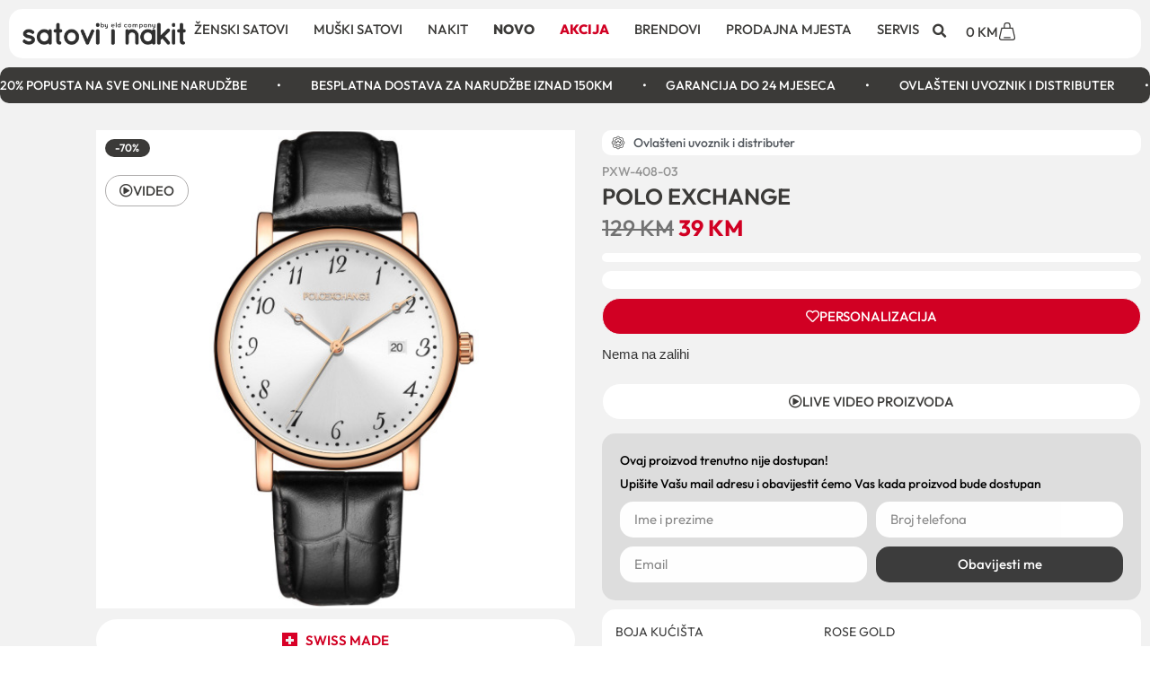

--- FILE ---
content_type: text/html; charset=UTF-8
request_url: https://satoviinakit.ba/proizvod/polo-exchange-3/
body_size: 55610
content:
<!doctype html>
<html lang="bs-BA" prefix="og: https://ogp.me/ns#">
<head><meta charset="UTF-8"><script>if(navigator.userAgent.match(/MSIE|Internet Explorer/i)||navigator.userAgent.match(/Trident\/7\..*?rv:11/i)){var href=document.location.href;if(!href.match(/[?&]nowprocket/)){if(href.indexOf("?")==-1){if(href.indexOf("#")==-1){document.location.href=href+"?nowprocket=1"}else{document.location.href=href.replace("#","?nowprocket=1#")}}else{if(href.indexOf("#")==-1){document.location.href=href+"&nowprocket=1"}else{document.location.href=href.replace("#","&nowprocket=1#")}}}}</script><script>(()=>{class RocketLazyLoadScripts{constructor(){this.v="2.0.4",this.userEvents=["keydown","keyup","mousedown","mouseup","mousemove","mouseover","mouseout","touchmove","touchstart","touchend","touchcancel","wheel","click","dblclick","input"],this.attributeEvents=["onblur","onclick","oncontextmenu","ondblclick","onfocus","onmousedown","onmouseenter","onmouseleave","onmousemove","onmouseout","onmouseover","onmouseup","onmousewheel","onscroll","onsubmit"]}async t(){this.i(),this.o(),/iP(ad|hone)/.test(navigator.userAgent)&&this.h(),this.u(),this.l(this),this.m(),this.k(this),this.p(this),this._(),await Promise.all([this.R(),this.L()]),this.lastBreath=Date.now(),this.S(this),this.P(),this.D(),this.O(),this.M(),await this.C(this.delayedScripts.normal),await this.C(this.delayedScripts.defer),await this.C(this.delayedScripts.async),await this.T(),await this.F(),await this.j(),await this.A(),window.dispatchEvent(new Event("rocket-allScriptsLoaded")),this.everythingLoaded=!0,this.lastTouchEnd&&await new Promise(t=>setTimeout(t,500-Date.now()+this.lastTouchEnd)),this.I(),this.H(),this.U(),this.W()}i(){this.CSPIssue=sessionStorage.getItem("rocketCSPIssue"),document.addEventListener("securitypolicyviolation",t=>{this.CSPIssue||"script-src-elem"!==t.violatedDirective||"data"!==t.blockedURI||(this.CSPIssue=!0,sessionStorage.setItem("rocketCSPIssue",!0))},{isRocket:!0})}o(){window.addEventListener("pageshow",t=>{this.persisted=t.persisted,this.realWindowLoadedFired=!0},{isRocket:!0}),window.addEventListener("pagehide",()=>{this.onFirstUserAction=null},{isRocket:!0})}h(){let t;function e(e){t=e}window.addEventListener("touchstart",e,{isRocket:!0}),window.addEventListener("touchend",function i(o){o.changedTouches[0]&&t.changedTouches[0]&&Math.abs(o.changedTouches[0].pageX-t.changedTouches[0].pageX)<10&&Math.abs(o.changedTouches[0].pageY-t.changedTouches[0].pageY)<10&&o.timeStamp-t.timeStamp<200&&(window.removeEventListener("touchstart",e,{isRocket:!0}),window.removeEventListener("touchend",i,{isRocket:!0}),"INPUT"===o.target.tagName&&"text"===o.target.type||(o.target.dispatchEvent(new TouchEvent("touchend",{target:o.target,bubbles:!0})),o.target.dispatchEvent(new MouseEvent("mouseover",{target:o.target,bubbles:!0})),o.target.dispatchEvent(new PointerEvent("click",{target:o.target,bubbles:!0,cancelable:!0,detail:1,clientX:o.changedTouches[0].clientX,clientY:o.changedTouches[0].clientY})),event.preventDefault()))},{isRocket:!0})}q(t){this.userActionTriggered||("mousemove"!==t.type||this.firstMousemoveIgnored?"keyup"===t.type||"mouseover"===t.type||"mouseout"===t.type||(this.userActionTriggered=!0,this.onFirstUserAction&&this.onFirstUserAction()):this.firstMousemoveIgnored=!0),"click"===t.type&&t.preventDefault(),t.stopPropagation(),t.stopImmediatePropagation(),"touchstart"===this.lastEvent&&"touchend"===t.type&&(this.lastTouchEnd=Date.now()),"click"===t.type&&(this.lastTouchEnd=0),this.lastEvent=t.type,t.composedPath&&t.composedPath()[0].getRootNode()instanceof ShadowRoot&&(t.rocketTarget=t.composedPath()[0]),this.savedUserEvents.push(t)}u(){this.savedUserEvents=[],this.userEventHandler=this.q.bind(this),this.userEvents.forEach(t=>window.addEventListener(t,this.userEventHandler,{passive:!1,isRocket:!0})),document.addEventListener("visibilitychange",this.userEventHandler,{isRocket:!0})}U(){this.userEvents.forEach(t=>window.removeEventListener(t,this.userEventHandler,{passive:!1,isRocket:!0})),document.removeEventListener("visibilitychange",this.userEventHandler,{isRocket:!0}),this.savedUserEvents.forEach(t=>{(t.rocketTarget||t.target).dispatchEvent(new window[t.constructor.name](t.type,t))})}m(){const t="return false",e=Array.from(this.attributeEvents,t=>"data-rocket-"+t),i="["+this.attributeEvents.join("],[")+"]",o="[data-rocket-"+this.attributeEvents.join("],[data-rocket-")+"]",s=(e,i,o)=>{o&&o!==t&&(e.setAttribute("data-rocket-"+i,o),e["rocket"+i]=new Function("event",o),e.setAttribute(i,t))};new MutationObserver(t=>{for(const n of t)"attributes"===n.type&&(n.attributeName.startsWith("data-rocket-")||this.everythingLoaded?n.attributeName.startsWith("data-rocket-")&&this.everythingLoaded&&this.N(n.target,n.attributeName.substring(12)):s(n.target,n.attributeName,n.target.getAttribute(n.attributeName))),"childList"===n.type&&n.addedNodes.forEach(t=>{if(t.nodeType===Node.ELEMENT_NODE)if(this.everythingLoaded)for(const i of[t,...t.querySelectorAll(o)])for(const t of i.getAttributeNames())e.includes(t)&&this.N(i,t.substring(12));else for(const e of[t,...t.querySelectorAll(i)])for(const t of e.getAttributeNames())this.attributeEvents.includes(t)&&s(e,t,e.getAttribute(t))})}).observe(document,{subtree:!0,childList:!0,attributeFilter:[...this.attributeEvents,...e]})}I(){this.attributeEvents.forEach(t=>{document.querySelectorAll("[data-rocket-"+t+"]").forEach(e=>{this.N(e,t)})})}N(t,e){const i=t.getAttribute("data-rocket-"+e);i&&(t.setAttribute(e,i),t.removeAttribute("data-rocket-"+e))}k(t){Object.defineProperty(HTMLElement.prototype,"onclick",{get(){return this.rocketonclick||null},set(e){this.rocketonclick=e,this.setAttribute(t.everythingLoaded?"onclick":"data-rocket-onclick","this.rocketonclick(event)")}})}S(t){function e(e,i){let o=e[i];e[i]=null,Object.defineProperty(e,i,{get:()=>o,set(s){t.everythingLoaded?o=s:e["rocket"+i]=o=s}})}e(document,"onreadystatechange"),e(window,"onload"),e(window,"onpageshow");try{Object.defineProperty(document,"readyState",{get:()=>t.rocketReadyState,set(e){t.rocketReadyState=e},configurable:!0}),document.readyState="loading"}catch(t){console.log("WPRocket DJE readyState conflict, bypassing")}}l(t){this.originalAddEventListener=EventTarget.prototype.addEventListener,this.originalRemoveEventListener=EventTarget.prototype.removeEventListener,this.savedEventListeners=[],EventTarget.prototype.addEventListener=function(e,i,o){o&&o.isRocket||!t.B(e,this)&&!t.userEvents.includes(e)||t.B(e,this)&&!t.userActionTriggered||e.startsWith("rocket-")||t.everythingLoaded?t.originalAddEventListener.call(this,e,i,o):(t.savedEventListeners.push({target:this,remove:!1,type:e,func:i,options:o}),"mouseenter"!==e&&"mouseleave"!==e||t.originalAddEventListener.call(this,e,t.savedUserEvents.push,o))},EventTarget.prototype.removeEventListener=function(e,i,o){o&&o.isRocket||!t.B(e,this)&&!t.userEvents.includes(e)||t.B(e,this)&&!t.userActionTriggered||e.startsWith("rocket-")||t.everythingLoaded?t.originalRemoveEventListener.call(this,e,i,o):t.savedEventListeners.push({target:this,remove:!0,type:e,func:i,options:o})}}J(t,e){this.savedEventListeners=this.savedEventListeners.filter(i=>{let o=i.type,s=i.target||window;return e!==o||t!==s||(this.B(o,s)&&(i.type="rocket-"+o),this.$(i),!1)})}H(){EventTarget.prototype.addEventListener=this.originalAddEventListener,EventTarget.prototype.removeEventListener=this.originalRemoveEventListener,this.savedEventListeners.forEach(t=>this.$(t))}$(t){t.remove?this.originalRemoveEventListener.call(t.target,t.type,t.func,t.options):this.originalAddEventListener.call(t.target,t.type,t.func,t.options)}p(t){let e;function i(e){return t.everythingLoaded?e:e.split(" ").map(t=>"load"===t||t.startsWith("load.")?"rocket-jquery-load":t).join(" ")}function o(o){function s(e){const s=o.fn[e];o.fn[e]=o.fn.init.prototype[e]=function(){return this[0]===window&&t.userActionTriggered&&("string"==typeof arguments[0]||arguments[0]instanceof String?arguments[0]=i(arguments[0]):"object"==typeof arguments[0]&&Object.keys(arguments[0]).forEach(t=>{const e=arguments[0][t];delete arguments[0][t],arguments[0][i(t)]=e})),s.apply(this,arguments),this}}if(o&&o.fn&&!t.allJQueries.includes(o)){const e={DOMContentLoaded:[],"rocket-DOMContentLoaded":[]};for(const t in e)document.addEventListener(t,()=>{e[t].forEach(t=>t())},{isRocket:!0});o.fn.ready=o.fn.init.prototype.ready=function(i){function s(){parseInt(o.fn.jquery)>2?setTimeout(()=>i.bind(document)(o)):i.bind(document)(o)}return"function"==typeof i&&(t.realDomReadyFired?!t.userActionTriggered||t.fauxDomReadyFired?s():e["rocket-DOMContentLoaded"].push(s):e.DOMContentLoaded.push(s)),o([])},s("on"),s("one"),s("off"),t.allJQueries.push(o)}e=o}t.allJQueries=[],o(window.jQuery),Object.defineProperty(window,"jQuery",{get:()=>e,set(t){o(t)}})}P(){const t=new Map;document.write=document.writeln=function(e){const i=document.currentScript,o=document.createRange(),s=i.parentElement;let n=t.get(i);void 0===n&&(n=i.nextSibling,t.set(i,n));const c=document.createDocumentFragment();o.setStart(c,0),c.appendChild(o.createContextualFragment(e)),s.insertBefore(c,n)}}async R(){return new Promise(t=>{this.userActionTriggered?t():this.onFirstUserAction=t})}async L(){return new Promise(t=>{document.addEventListener("DOMContentLoaded",()=>{this.realDomReadyFired=!0,t()},{isRocket:!0})})}async j(){return this.realWindowLoadedFired?Promise.resolve():new Promise(t=>{window.addEventListener("load",t,{isRocket:!0})})}M(){this.pendingScripts=[];this.scriptsMutationObserver=new MutationObserver(t=>{for(const e of t)e.addedNodes.forEach(t=>{"SCRIPT"!==t.tagName||t.noModule||t.isWPRocket||this.pendingScripts.push({script:t,promise:new Promise(e=>{const i=()=>{const i=this.pendingScripts.findIndex(e=>e.script===t);i>=0&&this.pendingScripts.splice(i,1),e()};t.addEventListener("load",i,{isRocket:!0}),t.addEventListener("error",i,{isRocket:!0}),setTimeout(i,1e3)})})})}),this.scriptsMutationObserver.observe(document,{childList:!0,subtree:!0})}async F(){await this.X(),this.pendingScripts.length?(await this.pendingScripts[0].promise,await this.F()):this.scriptsMutationObserver.disconnect()}D(){this.delayedScripts={normal:[],async:[],defer:[]},document.querySelectorAll("script[type$=rocketlazyloadscript]").forEach(t=>{t.hasAttribute("data-rocket-src")?t.hasAttribute("async")&&!1!==t.async?this.delayedScripts.async.push(t):t.hasAttribute("defer")&&!1!==t.defer||"module"===t.getAttribute("data-rocket-type")?this.delayedScripts.defer.push(t):this.delayedScripts.normal.push(t):this.delayedScripts.normal.push(t)})}async _(){await this.L();let t=[];document.querySelectorAll("script[type$=rocketlazyloadscript][data-rocket-src]").forEach(e=>{let i=e.getAttribute("data-rocket-src");if(i&&!i.startsWith("data:")){i.startsWith("//")&&(i=location.protocol+i);try{const o=new URL(i).origin;o!==location.origin&&t.push({src:o,crossOrigin:e.crossOrigin||"module"===e.getAttribute("data-rocket-type")})}catch(t){}}}),t=[...new Map(t.map(t=>[JSON.stringify(t),t])).values()],this.Y(t,"preconnect")}async G(t){if(await this.K(),!0!==t.noModule||!("noModule"in HTMLScriptElement.prototype))return new Promise(e=>{let i;function o(){(i||t).setAttribute("data-rocket-status","executed"),e()}try{if(navigator.userAgent.includes("Firefox/")||""===navigator.vendor||this.CSPIssue)i=document.createElement("script"),[...t.attributes].forEach(t=>{let e=t.nodeName;"type"!==e&&("data-rocket-type"===e&&(e="type"),"data-rocket-src"===e&&(e="src"),i.setAttribute(e,t.nodeValue))}),t.text&&(i.text=t.text),t.nonce&&(i.nonce=t.nonce),i.hasAttribute("src")?(i.addEventListener("load",o,{isRocket:!0}),i.addEventListener("error",()=>{i.setAttribute("data-rocket-status","failed-network"),e()},{isRocket:!0}),setTimeout(()=>{i.isConnected||e()},1)):(i.text=t.text,o()),i.isWPRocket=!0,t.parentNode.replaceChild(i,t);else{const i=t.getAttribute("data-rocket-type"),s=t.getAttribute("data-rocket-src");i?(t.type=i,t.removeAttribute("data-rocket-type")):t.removeAttribute("type"),t.addEventListener("load",o,{isRocket:!0}),t.addEventListener("error",i=>{this.CSPIssue&&i.target.src.startsWith("data:")?(console.log("WPRocket: CSP fallback activated"),t.removeAttribute("src"),this.G(t).then(e)):(t.setAttribute("data-rocket-status","failed-network"),e())},{isRocket:!0}),s?(t.fetchPriority="high",t.removeAttribute("data-rocket-src"),t.src=s):t.src="data:text/javascript;base64,"+window.btoa(unescape(encodeURIComponent(t.text)))}}catch(i){t.setAttribute("data-rocket-status","failed-transform"),e()}});t.setAttribute("data-rocket-status","skipped")}async C(t){const e=t.shift();return e?(e.isConnected&&await this.G(e),this.C(t)):Promise.resolve()}O(){this.Y([...this.delayedScripts.normal,...this.delayedScripts.defer,...this.delayedScripts.async],"preload")}Y(t,e){this.trash=this.trash||[];let i=!0;var o=document.createDocumentFragment();t.forEach(t=>{const s=t.getAttribute&&t.getAttribute("data-rocket-src")||t.src;if(s&&!s.startsWith("data:")){const n=document.createElement("link");n.href=s,n.rel=e,"preconnect"!==e&&(n.as="script",n.fetchPriority=i?"high":"low"),t.getAttribute&&"module"===t.getAttribute("data-rocket-type")&&(n.crossOrigin=!0),t.crossOrigin&&(n.crossOrigin=t.crossOrigin),t.integrity&&(n.integrity=t.integrity),t.nonce&&(n.nonce=t.nonce),o.appendChild(n),this.trash.push(n),i=!1}}),document.head.appendChild(o)}W(){this.trash.forEach(t=>t.remove())}async T(){try{document.readyState="interactive"}catch(t){}this.fauxDomReadyFired=!0;try{await this.K(),this.J(document,"readystatechange"),document.dispatchEvent(new Event("rocket-readystatechange")),await this.K(),document.rocketonreadystatechange&&document.rocketonreadystatechange(),await this.K(),this.J(document,"DOMContentLoaded"),document.dispatchEvent(new Event("rocket-DOMContentLoaded")),await this.K(),this.J(window,"DOMContentLoaded"),window.dispatchEvent(new Event("rocket-DOMContentLoaded"))}catch(t){console.error(t)}}async A(){try{document.readyState="complete"}catch(t){}try{await this.K(),this.J(document,"readystatechange"),document.dispatchEvent(new Event("rocket-readystatechange")),await this.K(),document.rocketonreadystatechange&&document.rocketonreadystatechange(),await this.K(),this.J(window,"load"),window.dispatchEvent(new Event("rocket-load")),await this.K(),window.rocketonload&&window.rocketonload(),await this.K(),this.allJQueries.forEach(t=>t(window).trigger("rocket-jquery-load")),await this.K(),this.J(window,"pageshow");const t=new Event("rocket-pageshow");t.persisted=this.persisted,window.dispatchEvent(t),await this.K(),window.rocketonpageshow&&window.rocketonpageshow({persisted:this.persisted})}catch(t){console.error(t)}}async K(){Date.now()-this.lastBreath>45&&(await this.X(),this.lastBreath=Date.now())}async X(){return document.hidden?new Promise(t=>setTimeout(t)):new Promise(t=>requestAnimationFrame(t))}B(t,e){return e===document&&"readystatechange"===t||(e===document&&"DOMContentLoaded"===t||(e===window&&"DOMContentLoaded"===t||(e===window&&"load"===t||e===window&&"pageshow"===t)))}static run(){(new RocketLazyLoadScripts).t()}}RocketLazyLoadScripts.run()})();</script>
	
	<meta name="viewport" content="width=device-width, initial-scale=1">
	<link rel="profile" href="https://gmpg.org/xfn/11">
		<style>img:is([sizes="auto" i], [sizes^="auto," i]) { contain-intrinsic-size: 3000px 1500px }</style>
	
<!-- Search Engine Optimization by Rank Math - https://rankmath.com/ -->
<title>POLO EXCHANGE | Satoviinakit.ba</title>
<link data-rocket-prefetch href="https://connect.facebook.net" rel="dns-prefetch">
<link data-rocket-prefetch href="https://www.google-analytics.com" rel="dns-prefetch">
<link data-rocket-prefetch href="https://www.googletagmanager.com" rel="dns-prefetch">
<link crossorigin data-rocket-preload as="font" href="https://satoviinakit.ba/wp-content/uploads/elementor/google-fonts/fonts/outfit-qgyvz_mvcbenp4njuktqq4e.woff2" rel="preload">
<link crossorigin data-rocket-preload as="font" href="https://satoviinakit.ba/wp-content/plugins/elementor/assets/lib/font-awesome/webfonts/fa-solid-900.woff2" rel="preload"><link rel="preload" data-rocket-preload as="image" href="https://satoviinakit.ba/wp-content/uploads/2024/11/specs-table-2024-11-21T190028.748.png" imagesrcset="https://satoviinakit.ba/wp-content/uploads/2024/11/specs-table-2024-11-21T190028.748.png 1000w, https://satoviinakit.ba/wp-content/uploads/2024/11/specs-table-2024-11-21T190028.748-300x300.png 300w, https://satoviinakit.ba/wp-content/uploads/2024/11/specs-table-2024-11-21T190028.748-150x150.png 150w, https://satoviinakit.ba/wp-content/uploads/2024/11/specs-table-2024-11-21T190028.748-768x768.png 768w, https://satoviinakit.ba/wp-content/uploads/2024/11/specs-table-2024-11-21T190028.748-100x100.png 100w, https://satoviinakit.ba/wp-content/uploads/2024/11/specs-table-2024-11-21T190028.748-50x50.png 50w" imagesizes="(max-width: 1000px) 100vw, 1000px" fetchpriority="high">
<meta name="description" content="PXW-408-03 Opis artikla BOJA KUĆIŠTA Rose Gold BOJA PODLOGE BIJELA MATERIJAL NARUKVICE"/>
<meta name="robots" content="index, follow, max-snippet:-1, max-video-preview:-1, max-image-preview:large"/>
<link rel="canonical" href="https://satoviinakit.ba/proizvod/polo-exchange-3/" />
<meta property="og:locale" content="bs_BA" />
<meta property="og:type" content="product" />
<meta property="og:title" content="POLO EXCHANGE | Satoviinakit.ba" />
<meta property="og:description" content="PXW-408-03 Opis artikla BOJA KUĆIŠTA Rose Gold BOJA PODLOGE BIJELA MATERIJAL NARUKVICE" />
<meta property="og:url" content="https://satoviinakit.ba/proizvod/polo-exchange-3/" />
<meta property="og:updated_time" content="2024-11-28T14:57:17+02:00" />
<meta property="og:image" content="https://satoviinakit.ba/wp-content/uploads/2024/11/specs-table-2024-11-21T190028.748.png" />
<meta property="og:image:secure_url" content="https://satoviinakit.ba/wp-content/uploads/2024/11/specs-table-2024-11-21T190028.748.png" />
<meta property="og:image:width" content="1000" />
<meta property="og:image:height" content="1000" />
<meta property="og:image:alt" content="POLO EXCHANGE" />
<meta property="og:image:type" content="image/png" />
<meta property="product:price:amount" content="38.70" />
<meta property="product:price:currency" content="BAM" />
<meta name="twitter:card" content="summary_large_image" />
<meta name="twitter:title" content="POLO EXCHANGE | Satoviinakit.ba" />
<meta name="twitter:description" content="PXW-408-03 Opis artikla BOJA KUĆIŠTA Rose Gold BOJA PODLOGE BIJELA MATERIJAL NARUKVICE" />
<meta name="twitter:image" content="https://satoviinakit.ba/wp-content/uploads/2024/11/specs-table-2024-11-21T190028.748.png" />
<meta name="twitter:label1" content="Price" />
<meta name="twitter:data1" content="39&nbsp;KM" />
<meta name="twitter:label2" content="Availability" />
<meta name="twitter:data2" content="Nema na zalihi" />
<script type="application/ld+json" class="rank-math-schema">{"@context":"https://schema.org","@graph":[{"@type":"Organization","@id":"https://satoviinakit.ba/#organization","name":"Satoviinakit.ba","url":"https://satoviinakit.ba","logo":{"@type":"ImageObject","@id":"https://satoviinakit.ba/#logo","url":"https://satoviinakit.ba/wp-content/uploads/2023/01/satovi-i-nakit-logo.png","contentUrl":"https://satoviinakit.ba/wp-content/uploads/2023/01/satovi-i-nakit-logo.png","inLanguage":"bs-BA"}},{"@type":"WebSite","@id":"https://satoviinakit.ba/#website","url":"https://satoviinakit.ba","publisher":{"@id":"https://satoviinakit.ba/#organization"},"inLanguage":"bs-BA"},{"@type":"ImageObject","@id":"https://satoviinakit.ba/wp-content/uploads/2024/11/specs-table-2024-11-21T190028.748.png","url":"https://satoviinakit.ba/wp-content/uploads/2024/11/specs-table-2024-11-21T190028.748.png","width":"1000","height":"1000","inLanguage":"bs-BA"},{"@type":"ItemPage","@id":"https://satoviinakit.ba/proizvod/polo-exchange-3/#webpage","url":"https://satoviinakit.ba/proizvod/polo-exchange-3/","name":"POLO EXCHANGE | Satoviinakit.ba","datePublished":"2024-11-21T20:02:38+02:00","dateModified":"2024-11-28T14:57:17+02:00","isPartOf":{"@id":"https://satoviinakit.ba/#website"},"primaryImageOfPage":{"@id":"https://satoviinakit.ba/wp-content/uploads/2024/11/specs-table-2024-11-21T190028.748.png"},"inLanguage":"bs-BA"},{"@type":"Product","name":"POLO EXCHANGE | Satoviinakit.ba","category":"Akcija","mainEntityOfPage":{"@id":"https://satoviinakit.ba/proizvod/polo-exchange-3/#webpage"},"image":[{"@type":"ImageObject","url":"https://satoviinakit.ba/wp-content/uploads/2024/11/specs-table-2024-11-21T190028.748.png","height":"1000","width":"1000"}],"offers":{"@type":"Offer","price":"39","priceCurrency":"BAM","priceValidUntil":"2027-12-31","availability":"https://schema.org/OutOfStock","itemCondition":"NewCondition","url":"https://satoviinakit.ba/proizvod/polo-exchange-3/","seller":{"@type":"Organization","@id":"https://satoviinakit.ba/","url":"https://satoviinakit.ba"}},"@id":"https://satoviinakit.ba/proizvod/polo-exchange-3/#richSnippet"}]}</script>
<!-- /Rank Math WordPress SEO plugin -->

<script type="rocketlazyloadscript" data-rocket-type='application/javascript' id='pys-version-script'>console.log('PixelYourSite PRO version 11.2.3');</script>

<link rel="alternate" type="application/rss+xml" title="Satoviinakit.ba &raquo; novosti" href="https://satoviinakit.ba/feed/" />
<link rel="alternate" type="application/rss+xml" title="Satoviinakit.ba &raquo;  novosti o komentarima" href="https://satoviinakit.ba/comments/feed/" />
<link data-minify="1" rel='stylesheet' id='font-awesome-css' href='https://satoviinakit.ba/wp-content/cache/min/1/wp-content/plugins/woocommerce-ajax-filters/berocket/assets/css/font-awesome.min.css?ver=1766433997' media='all' />
<link rel='stylesheet' id='berocket_aapf_widget-style-css' href='https://satoviinakit.ba/wp-content/cache/background-css/1/satoviinakit.ba/wp-content/plugins/woocommerce-ajax-filters/assets/frontend/css/fullmain.min.css?ver=1.6.9.4&wpr_t=1768444530' media='all' />
<link data-minify="1" rel='stylesheet' id='themecomplete-fontawesome-css' href='https://satoviinakit.ba/wp-content/cache/min/1/wp-content/plugins/woocommerce-tm-extra-product-options/assets/css/fontawesome.css?ver=1766433997' media='screen' />
<link data-minify="1" rel='stylesheet' id='themecomplete-animate-css' href='https://satoviinakit.ba/wp-content/cache/min/1/wp-content/plugins/woocommerce-tm-extra-product-options/assets/css/animate.css?ver=1766433997' media='all' />
<link data-minify="1" rel='stylesheet' id='themecomplete-epo-css' href='https://satoviinakit.ba/wp-content/cache/min/1/wp-content/plugins/woocommerce-tm-extra-product-options/assets/css/tm-epo.css?ver=1766433997' media='all' />
<link data-minify="1" rel='stylesheet' id='themecomplete-epo-smallscreen-css' href='https://satoviinakit.ba/wp-content/cache/min/1/wp-content/plugins/woocommerce-tm-extra-product-options/assets/css/tm-epo-smallscreen.css?ver=1766433997' media='only screen and (max-width: 768px)' />
<style id='themecomplete-styles-header-inline-css'>
:root {--tcgaprow: 15px;--tcgapcolumn: 15px;}
</style>
<style id='wp-emoji-styles-inline-css'>

	img.wp-smiley, img.emoji {
		display: inline !important;
		border: none !important;
		box-shadow: none !important;
		height: 1em !important;
		width: 1em !important;
		margin: 0 0.07em !important;
		vertical-align: -0.1em !important;
		background: none !important;
		padding: 0 !important;
	}
</style>
<link rel='stylesheet' id='wp-block-library-css' href='https://satoviinakit.ba/wp-includes/css/dist/block-library/style.min.css?ver=6.8.3' media='all' />
<style id='global-styles-inline-css'>
:root{--wp--preset--aspect-ratio--square: 1;--wp--preset--aspect-ratio--4-3: 4/3;--wp--preset--aspect-ratio--3-4: 3/4;--wp--preset--aspect-ratio--3-2: 3/2;--wp--preset--aspect-ratio--2-3: 2/3;--wp--preset--aspect-ratio--16-9: 16/9;--wp--preset--aspect-ratio--9-16: 9/16;--wp--preset--color--black: #000000;--wp--preset--color--cyan-bluish-gray: #abb8c3;--wp--preset--color--white: #ffffff;--wp--preset--color--pale-pink: #f78da7;--wp--preset--color--vivid-red: #cf2e2e;--wp--preset--color--luminous-vivid-orange: #ff6900;--wp--preset--color--luminous-vivid-amber: #fcb900;--wp--preset--color--light-green-cyan: #7bdcb5;--wp--preset--color--vivid-green-cyan: #00d084;--wp--preset--color--pale-cyan-blue: #8ed1fc;--wp--preset--color--vivid-cyan-blue: #0693e3;--wp--preset--color--vivid-purple: #9b51e0;--wp--preset--gradient--vivid-cyan-blue-to-vivid-purple: linear-gradient(135deg,rgba(6,147,227,1) 0%,rgb(155,81,224) 100%);--wp--preset--gradient--light-green-cyan-to-vivid-green-cyan: linear-gradient(135deg,rgb(122,220,180) 0%,rgb(0,208,130) 100%);--wp--preset--gradient--luminous-vivid-amber-to-luminous-vivid-orange: linear-gradient(135deg,rgba(252,185,0,1) 0%,rgba(255,105,0,1) 100%);--wp--preset--gradient--luminous-vivid-orange-to-vivid-red: linear-gradient(135deg,rgba(255,105,0,1) 0%,rgb(207,46,46) 100%);--wp--preset--gradient--very-light-gray-to-cyan-bluish-gray: linear-gradient(135deg,rgb(238,238,238) 0%,rgb(169,184,195) 100%);--wp--preset--gradient--cool-to-warm-spectrum: linear-gradient(135deg,rgb(74,234,220) 0%,rgb(151,120,209) 20%,rgb(207,42,186) 40%,rgb(238,44,130) 60%,rgb(251,105,98) 80%,rgb(254,248,76) 100%);--wp--preset--gradient--blush-light-purple: linear-gradient(135deg,rgb(255,206,236) 0%,rgb(152,150,240) 100%);--wp--preset--gradient--blush-bordeaux: linear-gradient(135deg,rgb(254,205,165) 0%,rgb(254,45,45) 50%,rgb(107,0,62) 100%);--wp--preset--gradient--luminous-dusk: linear-gradient(135deg,rgb(255,203,112) 0%,rgb(199,81,192) 50%,rgb(65,88,208) 100%);--wp--preset--gradient--pale-ocean: linear-gradient(135deg,rgb(255,245,203) 0%,rgb(182,227,212) 50%,rgb(51,167,181) 100%);--wp--preset--gradient--electric-grass: linear-gradient(135deg,rgb(202,248,128) 0%,rgb(113,206,126) 100%);--wp--preset--gradient--midnight: linear-gradient(135deg,rgb(2,3,129) 0%,rgb(40,116,252) 100%);--wp--preset--font-size--small: 13px;--wp--preset--font-size--medium: 20px;--wp--preset--font-size--large: 36px;--wp--preset--font-size--x-large: 42px;--wp--preset--spacing--20: 0.44rem;--wp--preset--spacing--30: 0.67rem;--wp--preset--spacing--40: 1rem;--wp--preset--spacing--50: 1.5rem;--wp--preset--spacing--60: 2.25rem;--wp--preset--spacing--70: 3.38rem;--wp--preset--spacing--80: 5.06rem;--wp--preset--shadow--natural: 6px 6px 9px rgba(0, 0, 0, 0.2);--wp--preset--shadow--deep: 12px 12px 50px rgba(0, 0, 0, 0.4);--wp--preset--shadow--sharp: 6px 6px 0px rgba(0, 0, 0, 0.2);--wp--preset--shadow--outlined: 6px 6px 0px -3px rgba(255, 255, 255, 1), 6px 6px rgba(0, 0, 0, 1);--wp--preset--shadow--crisp: 6px 6px 0px rgba(0, 0, 0, 1);}:root { --wp--style--global--content-size: 800px;--wp--style--global--wide-size: 1200px; }:where(body) { margin: 0; }.wp-site-blocks > .alignleft { float: left; margin-right: 2em; }.wp-site-blocks > .alignright { float: right; margin-left: 2em; }.wp-site-blocks > .aligncenter { justify-content: center; margin-left: auto; margin-right: auto; }:where(.wp-site-blocks) > * { margin-block-start: 24px; margin-block-end: 0; }:where(.wp-site-blocks) > :first-child { margin-block-start: 0; }:where(.wp-site-blocks) > :last-child { margin-block-end: 0; }:root { --wp--style--block-gap: 24px; }:root :where(.is-layout-flow) > :first-child{margin-block-start: 0;}:root :where(.is-layout-flow) > :last-child{margin-block-end: 0;}:root :where(.is-layout-flow) > *{margin-block-start: 24px;margin-block-end: 0;}:root :where(.is-layout-constrained) > :first-child{margin-block-start: 0;}:root :where(.is-layout-constrained) > :last-child{margin-block-end: 0;}:root :where(.is-layout-constrained) > *{margin-block-start: 24px;margin-block-end: 0;}:root :where(.is-layout-flex){gap: 24px;}:root :where(.is-layout-grid){gap: 24px;}.is-layout-flow > .alignleft{float: left;margin-inline-start: 0;margin-inline-end: 2em;}.is-layout-flow > .alignright{float: right;margin-inline-start: 2em;margin-inline-end: 0;}.is-layout-flow > .aligncenter{margin-left: auto !important;margin-right: auto !important;}.is-layout-constrained > .alignleft{float: left;margin-inline-start: 0;margin-inline-end: 2em;}.is-layout-constrained > .alignright{float: right;margin-inline-start: 2em;margin-inline-end: 0;}.is-layout-constrained > .aligncenter{margin-left: auto !important;margin-right: auto !important;}.is-layout-constrained > :where(:not(.alignleft):not(.alignright):not(.alignfull)){max-width: var(--wp--style--global--content-size);margin-left: auto !important;margin-right: auto !important;}.is-layout-constrained > .alignwide{max-width: var(--wp--style--global--wide-size);}body .is-layout-flex{display: flex;}.is-layout-flex{flex-wrap: wrap;align-items: center;}.is-layout-flex > :is(*, div){margin: 0;}body .is-layout-grid{display: grid;}.is-layout-grid > :is(*, div){margin: 0;}body{padding-top: 0px;padding-right: 0px;padding-bottom: 0px;padding-left: 0px;}a:where(:not(.wp-element-button)){text-decoration: underline;}:root :where(.wp-element-button, .wp-block-button__link){background-color: #32373c;border-width: 0;color: #fff;font-family: inherit;font-size: inherit;line-height: inherit;padding: calc(0.667em + 2px) calc(1.333em + 2px);text-decoration: none;}.has-black-color{color: var(--wp--preset--color--black) !important;}.has-cyan-bluish-gray-color{color: var(--wp--preset--color--cyan-bluish-gray) !important;}.has-white-color{color: var(--wp--preset--color--white) !important;}.has-pale-pink-color{color: var(--wp--preset--color--pale-pink) !important;}.has-vivid-red-color{color: var(--wp--preset--color--vivid-red) !important;}.has-luminous-vivid-orange-color{color: var(--wp--preset--color--luminous-vivid-orange) !important;}.has-luminous-vivid-amber-color{color: var(--wp--preset--color--luminous-vivid-amber) !important;}.has-light-green-cyan-color{color: var(--wp--preset--color--light-green-cyan) !important;}.has-vivid-green-cyan-color{color: var(--wp--preset--color--vivid-green-cyan) !important;}.has-pale-cyan-blue-color{color: var(--wp--preset--color--pale-cyan-blue) !important;}.has-vivid-cyan-blue-color{color: var(--wp--preset--color--vivid-cyan-blue) !important;}.has-vivid-purple-color{color: var(--wp--preset--color--vivid-purple) !important;}.has-black-background-color{background-color: var(--wp--preset--color--black) !important;}.has-cyan-bluish-gray-background-color{background-color: var(--wp--preset--color--cyan-bluish-gray) !important;}.has-white-background-color{background-color: var(--wp--preset--color--white) !important;}.has-pale-pink-background-color{background-color: var(--wp--preset--color--pale-pink) !important;}.has-vivid-red-background-color{background-color: var(--wp--preset--color--vivid-red) !important;}.has-luminous-vivid-orange-background-color{background-color: var(--wp--preset--color--luminous-vivid-orange) !important;}.has-luminous-vivid-amber-background-color{background-color: var(--wp--preset--color--luminous-vivid-amber) !important;}.has-light-green-cyan-background-color{background-color: var(--wp--preset--color--light-green-cyan) !important;}.has-vivid-green-cyan-background-color{background-color: var(--wp--preset--color--vivid-green-cyan) !important;}.has-pale-cyan-blue-background-color{background-color: var(--wp--preset--color--pale-cyan-blue) !important;}.has-vivid-cyan-blue-background-color{background-color: var(--wp--preset--color--vivid-cyan-blue) !important;}.has-vivid-purple-background-color{background-color: var(--wp--preset--color--vivid-purple) !important;}.has-black-border-color{border-color: var(--wp--preset--color--black) !important;}.has-cyan-bluish-gray-border-color{border-color: var(--wp--preset--color--cyan-bluish-gray) !important;}.has-white-border-color{border-color: var(--wp--preset--color--white) !important;}.has-pale-pink-border-color{border-color: var(--wp--preset--color--pale-pink) !important;}.has-vivid-red-border-color{border-color: var(--wp--preset--color--vivid-red) !important;}.has-luminous-vivid-orange-border-color{border-color: var(--wp--preset--color--luminous-vivid-orange) !important;}.has-luminous-vivid-amber-border-color{border-color: var(--wp--preset--color--luminous-vivid-amber) !important;}.has-light-green-cyan-border-color{border-color: var(--wp--preset--color--light-green-cyan) !important;}.has-vivid-green-cyan-border-color{border-color: var(--wp--preset--color--vivid-green-cyan) !important;}.has-pale-cyan-blue-border-color{border-color: var(--wp--preset--color--pale-cyan-blue) !important;}.has-vivid-cyan-blue-border-color{border-color: var(--wp--preset--color--vivid-cyan-blue) !important;}.has-vivid-purple-border-color{border-color: var(--wp--preset--color--vivid-purple) !important;}.has-vivid-cyan-blue-to-vivid-purple-gradient-background{background: var(--wp--preset--gradient--vivid-cyan-blue-to-vivid-purple) !important;}.has-light-green-cyan-to-vivid-green-cyan-gradient-background{background: var(--wp--preset--gradient--light-green-cyan-to-vivid-green-cyan) !important;}.has-luminous-vivid-amber-to-luminous-vivid-orange-gradient-background{background: var(--wp--preset--gradient--luminous-vivid-amber-to-luminous-vivid-orange) !important;}.has-luminous-vivid-orange-to-vivid-red-gradient-background{background: var(--wp--preset--gradient--luminous-vivid-orange-to-vivid-red) !important;}.has-very-light-gray-to-cyan-bluish-gray-gradient-background{background: var(--wp--preset--gradient--very-light-gray-to-cyan-bluish-gray) !important;}.has-cool-to-warm-spectrum-gradient-background{background: var(--wp--preset--gradient--cool-to-warm-spectrum) !important;}.has-blush-light-purple-gradient-background{background: var(--wp--preset--gradient--blush-light-purple) !important;}.has-blush-bordeaux-gradient-background{background: var(--wp--preset--gradient--blush-bordeaux) !important;}.has-luminous-dusk-gradient-background{background: var(--wp--preset--gradient--luminous-dusk) !important;}.has-pale-ocean-gradient-background{background: var(--wp--preset--gradient--pale-ocean) !important;}.has-electric-grass-gradient-background{background: var(--wp--preset--gradient--electric-grass) !important;}.has-midnight-gradient-background{background: var(--wp--preset--gradient--midnight) !important;}.has-small-font-size{font-size: var(--wp--preset--font-size--small) !important;}.has-medium-font-size{font-size: var(--wp--preset--font-size--medium) !important;}.has-large-font-size{font-size: var(--wp--preset--font-size--large) !important;}.has-x-large-font-size{font-size: var(--wp--preset--font-size--x-large) !important;}
:root :where(.wp-block-pullquote){font-size: 1.5em;line-height: 1.6;}
</style>
<link data-minify="1" rel='stylesheet' id='dwspecs-front-css-css' href='https://satoviinakit.ba/wp-content/cache/min/1/wp-content/plugins/product-specifications/assets/css/front-styles.css?ver=1766433997' media='all' />
<link rel='stylesheet' id='photoswipe-css' href='https://satoviinakit.ba/wp-content/cache/background-css/1/satoviinakit.ba/wp-content/plugins/woocommerce/assets/css/photoswipe/photoswipe.min.css?ver=10.3.7&wpr_t=1768444530' media='all' />
<link rel='stylesheet' id='photoswipe-default-skin-css' href='https://satoviinakit.ba/wp-content/cache/background-css/1/satoviinakit.ba/wp-content/plugins/woocommerce/assets/css/photoswipe/default-skin/default-skin.min.css?ver=10.3.7&wpr_t=1768444530' media='all' />
<link data-minify="1" rel='stylesheet' id='woocommerce-layout-css' href='https://satoviinakit.ba/wp-content/cache/min/1/wp-content/plugins/woocommerce/assets/css/woocommerce-layout.css?ver=1766433997' media='all' />
<link data-minify="1" rel='stylesheet' id='woocommerce-smallscreen-css' href='https://satoviinakit.ba/wp-content/cache/min/1/wp-content/plugins/woocommerce/assets/css/woocommerce-smallscreen.css?ver=1766433997' media='only screen and (max-width: 768px)' />
<link data-minify="1" rel='stylesheet' id='woocommerce-general-css' href='https://satoviinakit.ba/wp-content/cache/background-css/1/satoviinakit.ba/wp-content/cache/min/1/wp-content/plugins/woocommerce/assets/css/woocommerce.css?ver=1766433997&wpr_t=1768444530' media='all' />
<style id='woocommerce-inline-inline-css'>
.woocommerce form .form-row .required { visibility: visible; }
</style>
<link rel='stylesheet' id='woo-variation-swatches-css' href='https://satoviinakit.ba/wp-content/plugins/woo-variation-swatches/assets/css/frontend.min.css?ver=1762650525' media='all' />
<style id='woo-variation-swatches-inline-css'>
:root {
--wvs-tick:url("data:image/svg+xml;utf8,%3Csvg filter='drop-shadow(0px 0px 2px rgb(0 0 0 / .8))' xmlns='http://www.w3.org/2000/svg'  viewBox='0 0 30 30'%3E%3Cpath fill='none' stroke='%23ffffff' stroke-linecap='round' stroke-linejoin='round' stroke-width='4' d='M4 16L11 23 27 7'/%3E%3C/svg%3E");

--wvs-cross:url("data:image/svg+xml;utf8,%3Csvg filter='drop-shadow(0px 0px 5px rgb(255 255 255 / .6))' xmlns='http://www.w3.org/2000/svg' width='72px' height='72px' viewBox='0 0 24 24'%3E%3Cpath fill='none' stroke='%23ff0000' stroke-linecap='round' stroke-width='0.6' d='M5 5L19 19M19 5L5 19'/%3E%3C/svg%3E");
--wvs-single-product-item-width:30px;
--wvs-single-product-item-height:30px;
--wvs-single-product-item-font-size:16px}
</style>
<link data-minify="1" rel='stylesheet' id='brands-styles-css' href='https://satoviinakit.ba/wp-content/cache/min/1/wp-content/plugins/woocommerce/assets/css/brands.css?ver=1766433997' media='all' />
<link data-minify="1" rel='stylesheet' id='hello-elementor-css' href='https://satoviinakit.ba/wp-content/cache/min/1/wp-content/themes/hello-elementor/assets/css/reset.css?ver=1766433997' media='all' />
<link data-minify="1" rel='stylesheet' id='hello-elementor-theme-style-css' href='https://satoviinakit.ba/wp-content/cache/min/1/wp-content/themes/hello-elementor/assets/css/theme.css?ver=1766433997' media='all' />
<link data-minify="1" rel='stylesheet' id='hello-elementor-header-footer-css' href='https://satoviinakit.ba/wp-content/cache/min/1/wp-content/themes/hello-elementor/assets/css/header-footer.css?ver=1766433997' media='all' />
<link rel='stylesheet' id='elementor-frontend-css' href='https://satoviinakit.ba/wp-content/uploads/elementor/css/custom-frontend.min.css?ver=1766433994' media='all' />
<link rel='stylesheet' id='widget-image-css' href='https://satoviinakit.ba/wp-content/plugins/elementor/assets/css/widget-image.min.css?ver=3.32.5' media='all' />
<link rel='stylesheet' id='widget-nav-menu-css' href='https://satoviinakit.ba/wp-content/uploads/elementor/css/custom-pro-widget-nav-menu.min.css?ver=1766433994' media='all' />
<link rel='stylesheet' id='widget-search-form-css' href='https://satoviinakit.ba/wp-content/plugins/elementor-pro/assets/css/widget-search-form.min.css?ver=3.32.3' media='all' />
<link rel='stylesheet' id='elementor-icons-shared-0-css' href='https://satoviinakit.ba/wp-content/plugins/elementor/assets/lib/font-awesome/css/fontawesome.min.css?ver=5.15.3' media='all' />
<link data-minify="1" rel='stylesheet' id='elementor-icons-fa-solid-css' href='https://satoviinakit.ba/wp-content/cache/min/1/wp-content/plugins/elementor/assets/lib/font-awesome/css/solid.min.css?ver=1766433997' media='all' />
<link rel='stylesheet' id='widget-woocommerce-menu-cart-css' href='https://satoviinakit.ba/wp-content/uploads/elementor/css/custom-pro-widget-woocommerce-menu-cart.min.css?ver=1766433994' media='all' />
<link rel='stylesheet' id='e-sticky-css' href='https://satoviinakit.ba/wp-content/plugins/elementor-pro/assets/css/modules/sticky.min.css?ver=3.32.3' media='all' />
<link rel='stylesheet' id='e-animation-fadeIn-css' href='https://satoviinakit.ba/wp-content/plugins/elementor/assets/lib/animations/styles/fadeIn.min.css?ver=3.32.5' media='all' />
<link rel='stylesheet' id='widget-heading-css' href='https://satoviinakit.ba/wp-content/plugins/elementor/assets/css/widget-heading.min.css?ver=3.32.5' media='all' />
<link data-minify="1" rel='stylesheet' id='swiper-css' href='https://satoviinakit.ba/wp-content/cache/min/1/wp-content/plugins/elementor/assets/lib/swiper/v8/css/swiper.min.css?ver=1766433997' media='all' />
<link rel='stylesheet' id='e-swiper-css' href='https://satoviinakit.ba/wp-content/plugins/elementor/assets/css/conditionals/e-swiper.min.css?ver=3.32.5' media='all' />
<link rel='stylesheet' id='widget-gallery-css' href='https://satoviinakit.ba/wp-content/plugins/elementor-pro/assets/css/widget-gallery.min.css?ver=3.32.3' media='all' />
<link rel='stylesheet' id='elementor-gallery-css' href='https://satoviinakit.ba/wp-content/plugins/elementor/assets/lib/e-gallery/css/e-gallery.min.css?ver=1.2.0' media='all' />
<link rel='stylesheet' id='e-transitions-css' href='https://satoviinakit.ba/wp-content/plugins/elementor-pro/assets/css/conditionals/transitions.min.css?ver=3.32.3' media='all' />
<link rel='stylesheet' id='widget-woocommerce-product-images-css' href='https://satoviinakit.ba/wp-content/plugins/elementor-pro/assets/css/widget-woocommerce-product-images.min.css?ver=3.32.3' media='all' />
<link rel='stylesheet' id='widget-video-css' href='https://satoviinakit.ba/wp-content/plugins/elementor/assets/css/widget-video.min.css?ver=3.32.5' media='all' />
<link rel='stylesheet' id='widget-icon-list-css' href='https://satoviinakit.ba/wp-content/uploads/elementor/css/custom-widget-icon-list.min.css?ver=1766433994' media='all' />
<link rel='stylesheet' id='widget-woocommerce-product-price-css' href='https://satoviinakit.ba/wp-content/plugins/elementor-pro/assets/css/widget-woocommerce-product-price.min.css?ver=3.32.3' media='all' />
<link rel='stylesheet' id='widget-woocommerce-product-add-to-cart-css' href='https://satoviinakit.ba/wp-content/uploads/elementor/css/custom-pro-widget-woocommerce-product-add-to-cart.min.css?ver=1766433994' media='all' />
<link rel='stylesheet' id='e-animation-fadeInDown-css' href='https://satoviinakit.ba/wp-content/plugins/elementor/assets/lib/animations/styles/fadeInDown.min.css?ver=3.32.5' media='all' />
<link rel='stylesheet' id='widget-form-css' href='https://satoviinakit.ba/wp-content/plugins/elementor-pro/assets/css/widget-form.min.css?ver=3.32.3' media='all' />
<link rel='stylesheet' id='widget-loop-common-css' href='https://satoviinakit.ba/wp-content/plugins/elementor-pro/assets/css/widget-loop-common.min.css?ver=3.32.3' media='all' />
<link rel='stylesheet' id='widget-loop-carousel-css' href='https://satoviinakit.ba/wp-content/plugins/elementor-pro/assets/css/widget-loop-carousel.min.css?ver=3.32.3' media='all' />
<link rel='stylesheet' id='e-animation-fadeInRight-css' href='https://satoviinakit.ba/wp-content/plugins/elementor/assets/lib/animations/styles/fadeInRight.min.css?ver=3.32.5' media='all' />
<link rel='stylesheet' id='e-popup-css' href='https://satoviinakit.ba/wp-content/plugins/elementor-pro/assets/css/conditionals/popup.min.css?ver=3.32.3' media='all' />
<link data-minify="1" rel='stylesheet' id='elementor-icons-css' href='https://satoviinakit.ba/wp-content/cache/min/1/wp-content/plugins/elementor/assets/lib/eicons/css/elementor-icons.min.css?ver=1766433997' media='all' />
<link rel='stylesheet' id='elementor-post-6461-css' href='https://satoviinakit.ba/wp-content/uploads/elementor/css/post-6461.css?ver=1766433995' media='all' />
<link rel='stylesheet' id='elementor-post-40595-css' href='https://satoviinakit.ba/wp-content/uploads/elementor/css/post-40595.css?ver=1766433995' media='all' />
<link rel='stylesheet' id='elementor-post-6693-css' href='https://satoviinakit.ba/wp-content/uploads/elementor/css/post-6693.css?ver=1766433995' media='all' />
<link rel='stylesheet' id='elementor-post-40632-css' href='https://satoviinakit.ba/wp-content/uploads/elementor/css/post-40632.css?ver=1766433996' media='all' />
<link rel='stylesheet' id='elementor-post-45325-css' href='https://satoviinakit.ba/wp-content/uploads/elementor/css/post-45325.css?ver=1766433995' media='all' />
<link rel='stylesheet' id='hello-elementor-child-style-css' href='https://satoviinakit.ba/wp-content/themes/hello-theme-child-master/style.css?ver=1.0.0' media='all' />
<link data-minify="1" rel='stylesheet' id='woo_discount_pro_style-css' href='https://satoviinakit.ba/wp-content/cache/min/1/wp-content/plugins/woo-discount-rules-pro/Assets/Css/awdr_style.css?ver=1766433997' media='all' />
<link data-minify="1" rel='stylesheet' id='elementor-gf-local-quicksand-css' href='https://satoviinakit.ba/wp-content/cache/min/1/wp-content/uploads/elementor/google-fonts/css/quicksand.css?ver=1766433997' media='all' />
<link data-minify="1" rel='stylesheet' id='elementor-gf-local-outfit-css' href='https://satoviinakit.ba/wp-content/cache/min/1/wp-content/uploads/elementor/google-fonts/css/outfit.css?ver=1766433997' media='all' />
<link data-minify="1" rel='stylesheet' id='elementor-gf-local-jost-css' href='https://satoviinakit.ba/wp-content/cache/min/1/wp-content/uploads/elementor/google-fonts/css/jost.css?ver=1766433997' media='all' />
<link data-minify="1" rel='stylesheet' id='elementor-icons-fa-regular-css' href='https://satoviinakit.ba/wp-content/cache/min/1/wp-content/plugins/elementor/assets/lib/font-awesome/css/regular.min.css?ver=1766433997' media='all' />
<script type="rocketlazyloadscript" data-rocket-src="https://satoviinakit.ba/wp-includes/js/jquery/jquery.min.js?ver=3.7.1" id="jquery-core-js" data-rocket-defer defer></script>
<script type="rocketlazyloadscript" data-rocket-src="https://satoviinakit.ba/wp-includes/js/jquery/jquery-migrate.min.js?ver=3.4.1" id="jquery-migrate-js" data-rocket-defer defer></script>
<script type="rocketlazyloadscript" data-rocket-src="https://satoviinakit.ba/wp-content/plugins/woocommerce/assets/js/jquery-blockui/jquery.blockUI.min.js?ver=2.7.0-wc.10.3.7" id="wc-jquery-blockui-js" data-wp-strategy="defer" data-rocket-defer defer></script>
<script id="wc-add-to-cart-js-extra">
var wc_add_to_cart_params = {"ajax_url":"\/wp-admin\/admin-ajax.php","wc_ajax_url":"\/?wc-ajax=%%endpoint%%","i18n_view_cart":"Vidi korpu","cart_url":"https:\/\/satoviinakit.ba\/korpa\/","is_cart":"","cart_redirect_after_add":"no"};
</script>
<script type="rocketlazyloadscript" data-rocket-src="https://satoviinakit.ba/wp-content/plugins/woocommerce/assets/js/frontend/add-to-cart.min.js?ver=10.3.7" id="wc-add-to-cart-js" defer data-wp-strategy="defer"></script>
<script type="rocketlazyloadscript" data-rocket-src="https://satoviinakit.ba/wp-content/plugins/woocommerce/assets/js/flexslider/jquery.flexslider.min.js?ver=2.7.2-wc.10.3.7" id="wc-flexslider-js" defer data-wp-strategy="defer"></script>
<script type="rocketlazyloadscript" data-rocket-src="https://satoviinakit.ba/wp-content/plugins/woocommerce/assets/js/photoswipe/photoswipe.min.js?ver=4.1.1-wc.10.3.7" id="wc-photoswipe-js" defer data-wp-strategy="defer"></script>
<script type="rocketlazyloadscript" data-rocket-src="https://satoviinakit.ba/wp-content/plugins/woocommerce/assets/js/photoswipe/photoswipe-ui-default.min.js?ver=4.1.1-wc.10.3.7" id="wc-photoswipe-ui-default-js" defer data-wp-strategy="defer"></script>
<script id="wc-single-product-js-extra">
var wc_single_product_params = {"i18n_required_rating_text":"Molimo odaberite svoju ocjenu","i18n_rating_options":["1 of 5 stars","2 of 5 stars","3 of 5 stars","4 of 5 stars","5 of 5 stars"],"i18n_product_gallery_trigger_text":"View full-screen image gallery","review_rating_required":"yes","flexslider":{"rtl":false,"animation":"slide","smoothHeight":true,"directionNav":false,"controlNav":"thumbnails","slideshow":false,"animationSpeed":500,"animationLoop":false,"allowOneSlide":false},"zoom_enabled":"","zoom_options":[],"photoswipe_enabled":"1","photoswipe_options":{"shareEl":false,"closeOnScroll":false,"history":false,"hideAnimationDuration":0,"showAnimationDuration":0},"flexslider_enabled":"1"};
</script>
<script type="rocketlazyloadscript" data-rocket-src="https://satoviinakit.ba/wp-content/plugins/woocommerce/assets/js/frontend/single-product.min.js?ver=10.3.7" id="wc-single-product-js" defer data-wp-strategy="defer"></script>
<script type="rocketlazyloadscript" data-rocket-src="https://satoviinakit.ba/wp-content/plugins/woocommerce/assets/js/js-cookie/js.cookie.min.js?ver=2.1.4-wc.10.3.7" id="wc-js-cookie-js" defer data-wp-strategy="defer"></script>
<script id="woocommerce-js-extra">
var woocommerce_params = {"ajax_url":"\/wp-admin\/admin-ajax.php","wc_ajax_url":"\/?wc-ajax=%%endpoint%%","i18n_password_show":"Show password","i18n_password_hide":"Hide password"};
</script>
<script type="rocketlazyloadscript" data-rocket-src="https://satoviinakit.ba/wp-content/plugins/woocommerce/assets/js/frontend/woocommerce.min.js?ver=10.3.7" id="woocommerce-js" defer data-wp-strategy="defer"></script>
<script type="rocketlazyloadscript" data-rocket-src="https://satoviinakit.ba/wp-content/plugins/pixelyoursite-pro/dist/scripts/js.cookie-2.1.3.min.js?ver=2.1.3" id="js-cookie-pys-js" data-rocket-defer defer></script>
<script type="rocketlazyloadscript" data-rocket-src="https://satoviinakit.ba/wp-content/plugins/pixelyoursite-pro/dist/scripts/jquery.bind-first-0.2.3.min.js" id="jquery-bind-first-js" data-rocket-defer defer></script>
<script type="rocketlazyloadscript" data-rocket-src="https://satoviinakit.ba/wp-content/plugins/pixelyoursite-pro/dist/scripts/tld.min.js?ver=2.3.1" id="js-tld-js" data-rocket-defer defer></script>
<script id="pys-js-extra">
var pysOptions = {"staticEvents":{"facebook":{"woo_view_content":[{"delay":0,"type":"static","name":"ViewContent","pixelIds":["1568003730057363"],"eventID":"9126d0ee-6774-4aca-87a4-be530e95ab1b","params":{"content_ids":["36308"],"content_type":"product","content_name":"POLO EXCHANGE","category_name":"Akcija, Black Friday 2024, Brendovi, Mu\u0161ki satovi, Polo 70%, Polo Exchange, Rasprodaja, Sni\u017eeno 70%","contents":[{"id":"36308","quantity":1}],"product_price":38.7,"page_title":"POLO EXCHANGE","post_type":"product","post_id":36308,"plugin":"PixelYourSite","event_url":"satoviinakit.ba\/proizvod\/polo-exchange-3\/","user_role":"guest"},"e_id":"woo_view_content","ids":[],"hasTimeWindow":false,"timeWindow":0,"woo_order":"","edd_order":""}],"init_event":[{"delay":0,"type":"static","ajaxFire":false,"name":"PageView","pixelIds":["1568003730057363"],"eventID":"873222b6-aa1a-4efb-8d2d-743f8f98a069","params":{"categories":"Akcija, Black Friday 2024, Brendovi, Mu\u0161ki satovi, Polo 70%, Polo Exchange, Rasprodaja, Sni\u017eeno 70%","page_title":"POLO EXCHANGE","post_type":"product","post_id":36308,"plugin":"PixelYourSite","event_url":"satoviinakit.ba\/proizvod\/polo-exchange-3\/","user_role":"guest"},"e_id":"init_event","ids":[],"hasTimeWindow":false,"timeWindow":0,"woo_order":"","edd_order":""}]}},"dynamicEvents":{"automatic_event_tel_link":{"facebook":{"delay":0,"type":"dyn","name":"TelClick","pixelIds":["1568003730057363"],"eventID":"a2a6ff71-f1cb-4677-80b4-993b844104fa","params":{"page_title":"POLO EXCHANGE","post_type":"product","post_id":36308,"plugin":"PixelYourSite","event_url":"satoviinakit.ba\/proizvod\/polo-exchange-3\/","user_role":"guest"},"e_id":"automatic_event_tel_link","ids":[],"hasTimeWindow":false,"timeWindow":0,"woo_order":"","edd_order":""}},"automatic_event_email_link":{"facebook":{"delay":0,"type":"dyn","name":"EmailClick","pixelIds":["1568003730057363"],"eventID":"771e9b0c-32a4-44ca-9d86-645cbc133647","params":{"page_title":"POLO EXCHANGE","post_type":"product","post_id":36308,"plugin":"PixelYourSite","event_url":"satoviinakit.ba\/proizvod\/polo-exchange-3\/","user_role":"guest"},"e_id":"automatic_event_email_link","ids":[],"hasTimeWindow":false,"timeWindow":0,"woo_order":"","edd_order":""}}},"triggerEvents":[],"triggerEventTypes":[],"facebook":{"pixelIds":["1568003730057363"],"advancedMatchingEnabled":true,"advancedMatching":[],"removeMetadata":true,"wooVariableAsSimple":true,"serverApiEnabled":false,"wooCRSendFromServer":false,"send_external_id":true,"enabled_medical":false,"do_not_track_medical_param":["event_url","post_title","page_title","landing_page","content_name","categories","category_name","tags"],"meta_ldu":false},"debug":"","siteUrl":"https:\/\/satoviinakit.ba","ajaxUrl":"https:\/\/satoviinakit.ba\/wp-admin\/admin-ajax.php","ajax_event":"5507427741","trackUTMs":"","trackTrafficSource":"","user_id":"0","enable_lading_page_param":"1","cookie_duration":"7","enable_event_day_param":"1","enable_event_month_param":"1","enable_event_time_param":"1","enable_remove_target_url_param":"1","enable_remove_download_url_param":"1","visit_data_model":"first_visit","last_visit_duration":"60","enable_auto_save_advance_matching":"1","enable_success_send_form":"","enable_automatic_events":"1","enable_event_video":"","ajaxForServerEvent":"1","ajaxForServerStaticEvent":"1","send_external_id":"1","external_id_expire":"180","track_cookie_for_subdomains":"1","google_consent_mode":"1","data_persistency":"keep_data","advance_matching_form":{"enable_advance_matching_forms":true,"advance_matching_fn_names":["first_name","first-name","first name","name"],"advance_matching_ln_names":["last_name","last-name","last name"],"advance_matching_tel_names":["phone","tel"],"advance_matching_em_names":[]},"advance_matching_url":{"enable_advance_matching_url":true,"advance_matching_fn_names":[],"advance_matching_ln_names":[],"advance_matching_tel_names":[],"advance_matching_em_names":[]},"track_dynamic_fields":[],"gdpr":{"ajax_enabled":false,"all_disabled_by_api":false,"facebook_disabled_by_api":false,"tiktok_disabled_by_api":false,"analytics_disabled_by_api":false,"google_ads_disabled_by_api":false,"pinterest_disabled_by_api":false,"bing_disabled_by_api":false,"externalID_disabled_by_api":false,"facebook_prior_consent_enabled":true,"tiktok_prior_consent_enabled":true,"analytics_prior_consent_enabled":true,"google_ads_prior_consent_enabled":true,"pinterest_prior_consent_enabled":true,"bing_prior_consent_enabled":true,"cookiebot_integration_enabled":false,"cookiebot_facebook_consent_category":"marketing","cookiebot_tiktok_consent_category":"marketing","cookiebot_analytics_consent_category":"statistics","cookiebot_google_ads_consent_category":"marketing","cookiebot_pinterest_consent_category":"marketing","cookiebot_bing_consent_category":"marketing","cookie_notice_integration_enabled":false,"cookie_law_info_integration_enabled":false,"real_cookie_banner_integration_enabled":false,"consent_magic_integration_enabled":false,"analytics_storage":{"enabled":true,"value":"granted","filter":false},"ad_storage":{"enabled":true,"value":"granted","filter":false},"ad_user_data":{"enabled":true,"value":"granted","filter":false},"ad_personalization":{"enabled":true,"value":"granted","filter":false}},"cookie":{"disabled_all_cookie":false,"disabled_start_session_cookie":false,"disabled_advanced_form_data_cookie":false,"disabled_landing_page_cookie":false,"disabled_first_visit_cookie":false,"disabled_trafficsource_cookie":false,"disabled_utmTerms_cookie":false,"disabled_utmId_cookie":false},"tracking_analytics":{"TrafficSource":"direct","TrafficLanding":"https:\/\/satoviinakit.ba\/proizvod\/polo-exchange-3\/","TrafficUtms":[],"TrafficUtmsId":[],"userDataEnable":true,"userData":{"emails":[],"phones":[],"addresses":[]},"use_encoding_provided_data":true,"use_multiple_provided_data":true},"GATags":{"ga_datalayer_type":"default","ga_datalayer_name":"dataLayerPYS"},"automatic":{"enable_youtube":true,"enable_vimeo":true,"enable_video":false},"woo":{"enabled":true,"enabled_save_data_to_orders":true,"addToCartOnButtonEnabled":true,"addToCartOnButtonValueEnabled":true,"addToCartOnButtonValueOption":"price","woo_purchase_on_transaction":true,"woo_view_content_variation_is_selected":true,"singleProductId":36308,"affiliateEnabled":false,"removeFromCartSelector":"form.woocommerce-cart-form .remove","addToCartCatchMethod":"add_cart_hook","is_order_received_page":false,"containOrderId":false,"affiliateEventName":"Lead"},"edd":{"enabled":false},"cache_bypass":"1768437329"};
</script>
<script type="rocketlazyloadscript" data-minify="1" data-rocket-src="https://satoviinakit.ba/wp-content/cache/min/1/wp-content/plugins/pixelyoursite-pro/dist/scripts/public.js?ver=1763848040" id="pys-js" data-rocket-defer defer></script>
<link rel="https://api.w.org/" href="https://satoviinakit.ba/wp-json/" /><link rel="alternate" title="JSON" type="application/json" href="https://satoviinakit.ba/wp-json/wp/v2/product/36308" /><link rel="EditURI" type="application/rsd+xml" title="RSD" href="https://satoviinakit.ba/xmlrpc.php?rsd" />
<meta name="generator" content="WordPress 6.8.3" />
<link rel='shortlink' href='https://satoviinakit.ba/?p=36308' />
<link rel="alternate" title="oEmbed (JSON)" type="application/json+oembed" href="https://satoviinakit.ba/wp-json/oembed/1.0/embed?url=https%3A%2F%2Fsatoviinakit.ba%2Fproizvod%2Fpolo-exchange-3%2F" />
<link rel="alternate" title="oEmbed (XML)" type="text/xml+oembed" href="https://satoviinakit.ba/wp-json/oembed/1.0/embed?url=https%3A%2F%2Fsatoviinakit.ba%2Fproizvod%2Fpolo-exchange-3%2F&#038;format=xml" />
<style></style><style>.woocommerce-product-gallery{ opacity: 1 !important; }</style>	<noscript><style>.woocommerce-product-gallery{ opacity: 1 !important; }</style></noscript>
	<meta name="generator" content="Elementor 3.32.5; features: additional_custom_breakpoints; settings: css_print_method-external, google_font-enabled, font_display-auto">
<!-- Global site tag (gtag.js) - Google Analytics -->
<script type="rocketlazyloadscript" async data-rocket-src="https://www.googletagmanager.com/gtag/js?id=UA-158860652-1"></script>
<script type="rocketlazyloadscript">
  window.dataLayer = window.dataLayer || [];
  function gtag(){dataLayer.push(arguments);}
  gtag('js', new Date());

  gtag('config', 'UA-158860652-1');
</script>

<link rel="icon" href="https://satoviinakit.ba/wp-content/uploads/2021/01/cropped-faviconsatovi-32x32.png" sizes="32x32" />
<link rel="icon" href="https://satoviinakit.ba/wp-content/uploads/2021/01/cropped-faviconsatovi-192x192.png" sizes="192x192" />
<link rel="apple-touch-icon" href="https://satoviinakit.ba/wp-content/uploads/2021/01/cropped-faviconsatovi-180x180.png" />
<meta name="msapplication-TileImage" content="https://satoviinakit.ba/wp-content/uploads/2021/01/cropped-faviconsatovi-270x270.png" />
		<style id="wp-custom-css">
				/*tabela padding oko elemenata*/
.dwspecs-product-table table tr th, .dwspecs-product-table table tr td {
    padding-top: 5px !important;
padding-bottom: 5px !important;
padding-left: 5px !important;
	font-size: 14px !important;
}

/*tabela border okolo*/
table {
    border-width: 0px 0px 0px 0px;
}

/*tabela specifikacija*/
.dwspecs-product-table table tr th:first-child, .dwspecs-product-table table tr td:first-child {
width: 31%;
    background-color: #ffffff;
}

.dwspecs-product-table table tr th, .dwspecs-product-table table tr td {
    vertical-align: middle;
    background-color: #ffffff;
    color: #3C3C3C;
    font-size: 14px;
    font-weight: 400;
    border-bottom: 0px solid #E4E4EA;
	border-left: 0px solid #E4E4EA;
border-right: 0px solid #E4E4EA;
border-top: 0px solid #E4E4EA;
    font-family: 'Outfit';
    padding-top: 7px;
    padding-bottom: 7px;
	margin-top: -1px;
}

/*širina prve kolone*/
.dwspecs-product-table table tr th:first-child, 
.dwspecs-product-table table tr td:first-child {
    width: 40%;
}


/*ops ortikal pojedinačni proizvod*/
.dwspecs-product-table .dwspecs-product-table-group .group-title {
    display: none !important;
}

table tbody tr:hover>td, table tbody tr:hover>th {
    background-color: #ffffff !important;
}

table tbody>tr:nth-child(odd)>td, table tbody>tr:nth-child(odd)>th {
    background-color: #ffffff !important;
}

/*MENU NOVO CSS*/
.novomenu a {
    font-weight: 800 !important;
}

.akcijamenu a {
    font-weight: 800 !important;
color: #D10023 !important;
}

/*SNOW*
.snow-bg {
   position: relative;
}

.snow-bg:after {
   content: '';
   display: block;
   position: absolute;
   z-index: 2;
   top: 0;
   left: 0;
   right: 0;
   bottom: 0;
   pointer-events: none;
   background-image: url('https://library.elementor.com/resources/christmas-snow-effect/s1.png'), url('https://library.elementor.com/resources/christmas-snow-effect/s2.png'), url('https://library.elementor.com/resources/christmas-snow-effect/s3.png');
    animation: snow 10s linear infinite;
}

@keyframes snow {
 0% {background-position: 0px 0px, 0px 0px, 0px 0px;}
 50% {background-position: 500px 500px, 100px 200px, -100px 150px;}
 100% {background-position: 500px 1000px, 200px 400px, -100px 300px;}
}

*/


/*SNOW*
body {
   position: relative;
}

body:after {
   content: '';
   display: block;
   position: absolute;
   z-index: 2;
   top: 0;
   left: 0;
   right: 0;
   bottom: 0;
   pointer-events: none;
   background-image: url('https://library.elementor.com/resources/christmas-snow-effect/s1.png'), url('https://library.elementor.com/resources/christmas-snow-effect/s2.png'), url('https://library.elementor.com/resources/christmas-snow-effect/s3.png');
    animation: snow 10s linear infinite;
}

@keyframes snow {
 0% {background-position: 0px 0px, 0px 0px, 0px 0px;}
 50% {background-position: 500px 500px, 100px 200px, -100px 150px;}
 100% {background-position: 500px 1000px, 200px 400px, -100px 300px;}
}

*/

/*NAPOMENE UZ KUPOVINU KUPONA POLJE ZA KOGA JE*/
.elementor-6575 .elementor-element.elementor-element-6391fdc7 {
    font-family: 'Outfit';
}

/*personalizacija forma za upis iznad*/
.wapf-field-label.wapf--above{
font-weight: 500 !important;
        color: #575756;
}

.wapf-field-description {
padding-bottom: 5px;
}

/*cijena decimele*/

/*personalizacija tekst
.tm-epo-totals {
display: none !important;
}
*/
		</style>
		<script class="tm-hidden" type="text/template" id="tmpl-tc-cart-options-popup">
	<div class='header'>
		<h3>{{{ data.title }}}</h3>
	</div>
	<div id='{{{ data.id }}}' class='float-editbox'>{{{ data.html }}}</div>
	<div class='footer'>
		<div class='inner'>
			<span class='tm-button button button-secondary button-large floatbox-cancel'>{{{ data.close }}}</span>
		</div>
	</div>
</script>
<script class="tm-hidden" type="text/template" id="tmpl-tc-lightbox">
	<div class="tc-lightbox-wrap">
		<span class="tc-lightbox-button tcfa tcfa-search tc-transition tcinit"></span>
	</div>
</script>
<script class="tm-hidden" type="text/template" id="tmpl-tc-lightbox-zoom">
	<span class="tc-lightbox-button-close tcfa tcfa-times"></span>
	{{{ data.img }}}
</script>
<script class="tm-hidden" type="text/template" id="tmpl-tc-final-totals">
	<dl class="tm-extra-product-options-totals tm-custom-price-totals">
		<# if (data.show_unit_price==true){ #>		<dt class="tm-unit-price">{{{ data.unit_price }}}</dt>
		<dd class="tm-unit-price">
		{{{ data.totals_box_before_unit_price }}}<span class="price amount options">{{{ data.formatted_unit_price }}}</span>{{{ data.totals_box_after_unit_price }}}
		</dd>		<# } #>
		<# if (data.show_options_vat==true){ #>		<dt class="tm-vat-options-totals">{{{ data.options_vat_total }}}</dt>
		<dd class="tm-vat-options-totals">
		{{{ data.totals_box_before_vat_options_totals_price }}}<span class="price amount options">{{{ data.formatted_vat_options_total }}}</span>{{{ data.totals_box_after_vat_options_totals_price }}}
		</dd>		<# } #>
		<# if (data.show_options_total==true){ #>		<dt class="tm-options-totals">{{{ data.options_total }}}</dt>
		<dd class="tm-options-totals">
		{{{ data.totals_box_before_options_totals_price }}}<span class="price amount options">{{{ data.formatted_options_total }}}</span>{{{ data.totals_box_after_options_totals_price }}}
		</dd>		<# } #>
		<# if (data.show_fees_total==true){ #>		<dt class="tm-fee-totals">{{{ data.fees_total }}}</dt>
		<dd class="tm-fee-totals">
		{{{ data.totals_box_before_fee_totals_price }}}<span class="price amount fees">{{{ data.formatted_fees_total }}}</span>{{{ data.totals_box_after_fee_totals_price }}}
		</dd>		<# } #>
		<# if (data.show_extra_fee==true){ #>		<dt class="tm-extra-fee">{{{ data.extra_fee }}}</dt>
		<dd class="tm-extra-fee">
		{{{ data.totals_box_before_extra_fee_price }}}<span class="price amount options extra-fee">{{{ data.formatted_extra_fee }}}</span>{{{ data.totals_box_after_extra_fee_price }}}
		</dd>		<# } #>
		<# if (data.show_final_total==true){ #>		<dt class="tm-final-totals">{{{ data.final_total }}}</dt>
		<dd class="tm-final-totals">
		{{{ data.totals_box_before_final_totals_price }}}<span class="price amount final">{{{ data.formatted_final_total }}}</span>{{{ data.totals_box_after_final_totals_price }}}
		</dd>		<# } #>
			</dl>
</script>
<script class="tm-hidden" type="text/template" id="tmpl-tc-plain-price">
	{{{ data.price }}}
</script>
<script class="tm-hidden" type="text/template" id="tmpl-tc-suffix">
	</script>
<script class="tm-hidden" type="text/template" id="tmpl-tc-main-suffix">
	</script>
<script class="tm-hidden" type="text/template" id="tmpl-tc-price">
	&lt;span class=&quot;woocommerce-Price-amount amount&quot;&gt;&lt;bdi&gt;{{{ data.price }}}&nbsp;&lt;span class=&quot;woocommerce-Price-currencySymbol&quot;&gt;KM&lt;/span&gt;&lt;/bdi&gt;&lt;/span&gt;</script>
<script class="tm-hidden" type="text/template" id="tmpl-tc-price-m">
	&lt;span class=&quot;woocommerce-Price-amount amount&quot;&gt;&lt;bdi&gt;-{{{ data.price }}}&nbsp;&lt;span class=&quot;woocommerce-Price-currencySymbol&quot;&gt;KM&lt;/span&gt;&lt;/bdi&gt;&lt;/span&gt;</script>
<script class="tm-hidden" type="text/template" id="tmpl-tc-sale-price">
	&lt;del aria-hidden=&quot;true&quot;&gt;&lt;span class=&quot;woocommerce-Price-amount amount&quot;&gt;&lt;bdi&gt;{{{ data.price }}}&nbsp;&lt;span class=&quot;woocommerce-Price-currencySymbol&quot;&gt;KM&lt;/span&gt;&lt;/bdi&gt;&lt;/span&gt;&lt;/del&gt; &lt;span class=&quot;screen-reader-text&quot;&gt;Original price was: {{{ data.price }}}&nbsp;KM.&lt;/span&gt;&lt;ins aria-hidden=&quot;true&quot;&gt;&lt;span class=&quot;woocommerce-Price-amount amount&quot;&gt;&lt;bdi&gt;{{{ data.sale_price }}}&nbsp;&lt;span class=&quot;woocommerce-Price-currencySymbol&quot;&gt;KM&lt;/span&gt;&lt;/bdi&gt;&lt;/span&gt;&lt;/ins&gt;&lt;span class=&quot;screen-reader-text&quot;&gt;Current price is: {{{ data.sale_price }}}&nbsp;KM.&lt;/span&gt;</script>
<script class="tm-hidden" type="text/template" id="tmpl-tc-sale-price-m10">
	&lt;del aria-hidden=&quot;true&quot;&gt;&lt;span class=&quot;woocommerce-Price-amount amount&quot;&gt;&lt;bdi&gt;-{{{ data.price }}}&nbsp;&lt;span class=&quot;woocommerce-Price-currencySymbol&quot;&gt;KM&lt;/span&gt;&lt;/bdi&gt;&lt;/span&gt;&lt;/del&gt; &lt;span class=&quot;screen-reader-text&quot;&gt;Original price was: -{{{ data.price }}}&nbsp;KM.&lt;/span&gt;&lt;ins aria-hidden=&quot;true&quot;&gt;&lt;span class=&quot;woocommerce-Price-amount amount&quot;&gt;&lt;bdi&gt;{{{ data.sale_price }}}&nbsp;&lt;span class=&quot;woocommerce-Price-currencySymbol&quot;&gt;KM&lt;/span&gt;&lt;/bdi&gt;&lt;/span&gt;&lt;/ins&gt;&lt;span class=&quot;screen-reader-text&quot;&gt;Current price is: {{{ data.sale_price }}}&nbsp;KM.&lt;/span&gt;</script>
<script class="tm-hidden" type="text/template" id="tmpl-tc-sale-price-m01">
	&lt;del aria-hidden=&quot;true&quot;&gt;&lt;span class=&quot;woocommerce-Price-amount amount&quot;&gt;&lt;bdi&gt;{{{ data.price }}}&nbsp;&lt;span class=&quot;woocommerce-Price-currencySymbol&quot;&gt;KM&lt;/span&gt;&lt;/bdi&gt;&lt;/span&gt;&lt;/del&gt; &lt;span class=&quot;screen-reader-text&quot;&gt;Original price was: {{{ data.price }}}&nbsp;KM.&lt;/span&gt;&lt;ins aria-hidden=&quot;true&quot;&gt;&lt;span class=&quot;woocommerce-Price-amount amount&quot;&gt;&lt;bdi&gt;-{{{ data.sale_price }}}&nbsp;&lt;span class=&quot;woocommerce-Price-currencySymbol&quot;&gt;KM&lt;/span&gt;&lt;/bdi&gt;&lt;/span&gt;&lt;/ins&gt;&lt;span class=&quot;screen-reader-text&quot;&gt;Current price is: -{{{ data.sale_price }}}&nbsp;KM.&lt;/span&gt;</script>
<script class="tm-hidden" type="text/template" id="tmpl-tc-sale-price-m11">
	&lt;del aria-hidden=&quot;true&quot;&gt;&lt;span class=&quot;woocommerce-Price-amount amount&quot;&gt;&lt;bdi&gt;-{{{ data.price }}}&nbsp;&lt;span class=&quot;woocommerce-Price-currencySymbol&quot;&gt;KM&lt;/span&gt;&lt;/bdi&gt;&lt;/span&gt;&lt;/del&gt; &lt;span class=&quot;screen-reader-text&quot;&gt;Original price was: -{{{ data.price }}}&nbsp;KM.&lt;/span&gt;&lt;ins aria-hidden=&quot;true&quot;&gt;&lt;span class=&quot;woocommerce-Price-amount amount&quot;&gt;&lt;bdi&gt;-{{{ data.sale_price }}}&nbsp;&lt;span class=&quot;woocommerce-Price-currencySymbol&quot;&gt;KM&lt;/span&gt;&lt;/bdi&gt;&lt;/span&gt;&lt;/ins&gt;&lt;span class=&quot;screen-reader-text&quot;&gt;Current price is: -{{{ data.sale_price }}}&nbsp;KM.&lt;/span&gt;</script>
<script class="tm-hidden" type="text/template" id="tmpl-tc-section-pop-link">
	<div id="tm-section-pop-up" class="floatbox fl-overlay tm-section-pop-up single">
	<div class="tm-extra-product-options flasho tc-wrapper tm-animated appear">
		<div class='header'><h3>{{{ data.title }}}</h3></div>
		<div class="float-editbox" id="tc-floatbox-content"></div>
		<div class='footer'>
			<div class='inner'>
				<span class='tm-button button button-secondary button-large floatbox-cancel'>{{{ data.close }}}</span>
			</div>
		</div>
	</div>
	</div>
</script>
<script class="tm-hidden" type="text/template" id="tmpl-tc-floating-box-nks"><# if (data.values.length) {#>
	{{{ data.html_before }}}
	<div class="tc-row tm-fb-labels">
		<span class="tc-cell tcwidth tcwidth-25 tm-fb-title">{{{ data.option_label }}}</span>
		<span class="tc-cell tcwidth tcwidth-25 tm-fb-value">{{{ data.option_value }}}</span>
		<span class="tc-cell tcwidth tcwidth-25 tm-fb-quantity">{{{ data.option_qty }}}</span>
		<span class="tc-cell tcwidth tcwidth-25 tm-fb-price">{{{ data.option_price }}}</span>
	</div>
	<# for (var i = 0; i < data.values.length; i++) { #>
		<# if (data.values[i].label_show=='' || data.values[i].value_show=='') {#>
	<div class="tc-row tm-fb-data">
			<# if (data.values[i].label_show=='') {#>
		<span class="tc-cell tcwidth tcwidth-25 tm-fb-title">{{{ data.values[i].title }}}</span>
			<# } #>
			<# if (data.values[i].value_show=='') {#>
		<span class="tc-cell tcwidth tcwidth-25 tm-fb-value">{{{ data.values[i].value }}}</span>
			<# } #>
		<span class="tc-cell tcwidth tcwidth-25 tm-fb-quantity">{{{ data.values[i].quantity }}}</span>
		<span class="tc-cell tcwidth tcwidth-25 tm-fb-price">{{{ data.values[i].price }}}</span>
	</div>
		<# } #>
	<# } #>
	{{{ data.html_after }}}
	<# }#>
	{{{ data.totals }}}</script>
<script class="tm-hidden" type="text/template" id="tmpl-tc-floating-box"><# if (data.values.length) {#>
	{{{ data.html_before }}}
	<dl class="tm-fb">
		<# for (var i = 0; i < data.values.length; i++) { #>
			<# if (data.values[i].label_show=='') {#>
		<dt class="tm-fb-title">{{{ data.values[i].title }}}</dt>
			<# } #>
			<# if (data.values[i].value_show=='') {#>
		<dd class="tm-fb-value">{{{ data.values[i].value }}}<# if (data.values[i].quantity > 1) {#><span class="tm-fb-quantity"> &times; {{{ data.values[i].quantity }}}</span><#}#></dd>
			<# } #>
		<# } #>
	</dl>
	{{{ data.html_after }}}
	<# }#>{{{ data.totals }}}</script>
<script class="tm-hidden" type="text/template" id="tmpl-tc-chars-remanining">
	<span class="tc-chars">
		<span class="tc-chars-remanining">{{{ data.maxlength }}}</span>
		<span class="tc-remaining"> {{{ data.characters_remaining }}}</span>
	</span>
</script>
<script class="tm-hidden" type="text/template" id="tmpl-tc-formatted-price">{{{ data.before_price_text }}}<# if (data.customer_price_format_wrap_start) {#>
	{{{ data.customer_price_format_wrap_start }}}
	<# } #>&lt;span class=&quot;woocommerce-Price-amount amount&quot;&gt;&lt;bdi&gt;{{{ data.price }}}&nbsp;&lt;span class=&quot;woocommerce-Price-currencySymbol&quot;&gt;KM&lt;/span&gt;&lt;/bdi&gt;&lt;/span&gt;<# if (data.customer_price_format_wrap_end) {#>
	{{{ data.customer_price_format_wrap_end }}}
	<# } #>{{{ data.after_price_text }}}</script>
<script class="tm-hidden" type="text/template" id="tmpl-tc-formatted-sale-price">{{{ data.before_price_text }}}<# if (data.customer_price_format_wrap_start) {#>
	{{{ data.customer_price_format_wrap_start }}}
	<# } #>&lt;del aria-hidden=&quot;true&quot;&gt;&lt;span class=&quot;woocommerce-Price-amount amount&quot;&gt;&lt;bdi&gt;{{{ data.price }}}&nbsp;&lt;span class=&quot;woocommerce-Price-currencySymbol&quot;&gt;KM&lt;/span&gt;&lt;/bdi&gt;&lt;/span&gt;&lt;/del&gt; &lt;span class=&quot;screen-reader-text&quot;&gt;Original price was: {{{ data.price }}}&nbsp;KM.&lt;/span&gt;&lt;ins aria-hidden=&quot;true&quot;&gt;&lt;span class=&quot;woocommerce-Price-amount amount&quot;&gt;&lt;bdi&gt;{{{ data.sale_price }}}&nbsp;&lt;span class=&quot;woocommerce-Price-currencySymbol&quot;&gt;KM&lt;/span&gt;&lt;/bdi&gt;&lt;/span&gt;&lt;/ins&gt;&lt;span class=&quot;screen-reader-text&quot;&gt;Current price is: {{{ data.sale_price }}}&nbsp;KM.&lt;/span&gt;<# if (data.customer_price_format_wrap_end) {#>
	{{{ data.customer_price_format_wrap_end }}}
	<# } #>{{{ data.after_price_text }}}</script>
<script class="tm-hidden" type="text/template" id="tmpl-tc-upload-messages">
	<div class="header">
		<h3>{{{ data.title }}}</h3>
	</div>
	<div class="float-editbox" id="tc-floatbox-content">
		<div class="tc-upload-messages">
			<div class="tc-upload-message">{{{ data.message }}}</div>
			<# for (var id in data.files) {
				if (data.files.hasOwnProperty(id)) {#>
					<# for (var i in id) {
						if (data.files[id].hasOwnProperty(i)) {#>
						<div class="tc-upload-files">{{{ data.files[id][i] }}}</div>
						<# }
					}#>
				<# }
			}#>
		</div>
	</div>
	<div class="footer">
		<div class="inner">&nbsp;</div>
	</div>
</script>
<noscript><style id="rocket-lazyload-nojs-css">.rll-youtube-player, [data-lazy-src]{display:none !important;}</style></noscript><style id="wpr-lazyload-bg-container"></style><style id="wpr-lazyload-bg-exclusion"></style>
<noscript>
<style id="wpr-lazyload-bg-nostyle">.bapfdpapcss .ui-icon,.bapfdpapcss .ui-widget-content .ui-icon,.bapfdpapcss .ui-widget-header .ui-icon{--wpr-bg-ab649e52-75b0-446f-9f14-3fb5c854f1d7: url('https://satoviinakit.ba/wp-content/plugins/woocommerce-ajax-filters/assets/frontend/css/images/ui-icons_444444_256x240.png');}.bapfdpapcss .ui-button:focus .ui-icon,.bapfdpapcss .ui-button:hover .ui-icon,.bapfdpapcss .ui-state-focus .ui-icon,.bapfdpapcss .ui-state-hover .ui-icon{--wpr-bg-d8bce176-3df9-40b9-8f5c-3662db26a4f2: url('https://satoviinakit.ba/wp-content/plugins/woocommerce-ajax-filters/assets/frontend/css/images/ui-icons_555555_256x240.png');}.bapfdpapcss .ui-button:active .ui-icon,.bapfdpapcss .ui-state-active .ui-icon{--wpr-bg-e5911c11-55bf-4893-8f15-b5217279713d: url('https://satoviinakit.ba/wp-content/plugins/woocommerce-ajax-filters/assets/frontend/css/images/ui-icons_ffffff_256x240.png');}.bapfdpapcss .ui-button .ui-state-highlight.ui-icon,.bapfdpapcss .ui-state-highlight .ui-icon{--wpr-bg-08b1e75a-7f29-4da5-b599-44ebb3eecaa6: url('https://satoviinakit.ba/wp-content/plugins/woocommerce-ajax-filters/assets/frontend/css/images/ui-icons_777620_256x240.png');}.bapfdpapcss .ui-state-error .ui-icon,.bapfdpapcss .ui-state-error-text .ui-icon{--wpr-bg-87900aff-225d-4888-8884-18a655dc6d30: url('https://satoviinakit.ba/wp-content/plugins/woocommerce-ajax-filters/assets/frontend/css/images/ui-icons_cc0000_256x240.png');}.bapfdpapcss .ui-button .ui-icon{--wpr-bg-0fd774be-ff0f-44e8-ae28-079bb4a50734: url('https://satoviinakit.ba/wp-content/plugins/woocommerce-ajax-filters/assets/frontend/css/images/ui-icons_777777_256x240.png');}.mCSB_scrollTools .mCSB_buttonDown,.mCSB_scrollTools .mCSB_buttonLeft,.mCSB_scrollTools .mCSB_buttonRight,.mCSB_scrollTools .mCSB_buttonUp{--wpr-bg-c835b168-c09c-47d9-aa3f-05b38fb2028b: url('https://satoviinakit.ba/wp-content/plugins/woocommerce-ajax-filters/assets/frontend/css/mCSB_buttons.png');}button.pswp__button{--wpr-bg-5f583b47-cff9-445d-8fc1-baa81b98c6a4: url('https://satoviinakit.ba/wp-content/plugins/woocommerce/assets/css/photoswipe/default-skin/default-skin.png');}.pswp__button,.pswp__button--arrow--left:before,.pswp__button--arrow--right:before{--wpr-bg-1a7d8a2c-e488-40af-80d4-d9b0823ae6c6: url('https://satoviinakit.ba/wp-content/plugins/woocommerce/assets/css/photoswipe/default-skin/default-skin.png');}.pswp__preloader--active .pswp__preloader__icn{--wpr-bg-9ba511b6-5c9a-43ba-9c8a-41e4b3a18bdc: url('https://satoviinakit.ba/wp-content/plugins/woocommerce/assets/css/photoswipe/default-skin/preloader.gif');}.pswp--svg .pswp__button,.pswp--svg .pswp__button--arrow--left:before,.pswp--svg .pswp__button--arrow--right:before{--wpr-bg-0950f61b-306c-4789-a106-596b15aab1c2: url('https://satoviinakit.ba/wp-content/plugins/woocommerce/assets/css/photoswipe/default-skin/default-skin.svg');}.woocommerce .blockUI.blockOverlay::before{--wpr-bg-73ff13fb-411f-40cb-a0ee-5767c65a77b0: url('https://satoviinakit.ba/wp-content/plugins/woocommerce/assets/images/icons/loader.svg');}.woocommerce .loader::before{--wpr-bg-ddd04b8d-3823-4650-8470-da0e155fa7c4: url('https://satoviinakit.ba/wp-content/plugins/woocommerce/assets/images/icons/loader.svg');}#add_payment_method #payment div.payment_box .wc-credit-card-form-card-cvc.visa,#add_payment_method #payment div.payment_box .wc-credit-card-form-card-expiry.visa,#add_payment_method #payment div.payment_box .wc-credit-card-form-card-number.visa,.woocommerce-cart #payment div.payment_box .wc-credit-card-form-card-cvc.visa,.woocommerce-cart #payment div.payment_box .wc-credit-card-form-card-expiry.visa,.woocommerce-cart #payment div.payment_box .wc-credit-card-form-card-number.visa,.woocommerce-checkout #payment div.payment_box .wc-credit-card-form-card-cvc.visa,.woocommerce-checkout #payment div.payment_box .wc-credit-card-form-card-expiry.visa,.woocommerce-checkout #payment div.payment_box .wc-credit-card-form-card-number.visa{--wpr-bg-dacfb01f-2aa4-445d-a1fd-9b77520218ac: url('https://satoviinakit.ba/wp-content/plugins/woocommerce/assets/images/icons/credit-cards/visa.svg');}#add_payment_method #payment div.payment_box .wc-credit-card-form-card-cvc.mastercard,#add_payment_method #payment div.payment_box .wc-credit-card-form-card-expiry.mastercard,#add_payment_method #payment div.payment_box .wc-credit-card-form-card-number.mastercard,.woocommerce-cart #payment div.payment_box .wc-credit-card-form-card-cvc.mastercard,.woocommerce-cart #payment div.payment_box .wc-credit-card-form-card-expiry.mastercard,.woocommerce-cart #payment div.payment_box .wc-credit-card-form-card-number.mastercard,.woocommerce-checkout #payment div.payment_box .wc-credit-card-form-card-cvc.mastercard,.woocommerce-checkout #payment div.payment_box .wc-credit-card-form-card-expiry.mastercard,.woocommerce-checkout #payment div.payment_box .wc-credit-card-form-card-number.mastercard{--wpr-bg-1252fce3-0758-4b27-b0ef-0a4c5024da8c: url('https://satoviinakit.ba/wp-content/plugins/woocommerce/assets/images/icons/credit-cards/mastercard.svg');}#add_payment_method #payment div.payment_box .wc-credit-card-form-card-cvc.laser,#add_payment_method #payment div.payment_box .wc-credit-card-form-card-expiry.laser,#add_payment_method #payment div.payment_box .wc-credit-card-form-card-number.laser,.woocommerce-cart #payment div.payment_box .wc-credit-card-form-card-cvc.laser,.woocommerce-cart #payment div.payment_box .wc-credit-card-form-card-expiry.laser,.woocommerce-cart #payment div.payment_box .wc-credit-card-form-card-number.laser,.woocommerce-checkout #payment div.payment_box .wc-credit-card-form-card-cvc.laser,.woocommerce-checkout #payment div.payment_box .wc-credit-card-form-card-expiry.laser,.woocommerce-checkout #payment div.payment_box .wc-credit-card-form-card-number.laser{--wpr-bg-2af59376-bad7-4d2e-8843-4e32df75bb60: url('https://satoviinakit.ba/wp-content/plugins/woocommerce/assets/images/icons/credit-cards/laser.svg');}#add_payment_method #payment div.payment_box .wc-credit-card-form-card-cvc.dinersclub,#add_payment_method #payment div.payment_box .wc-credit-card-form-card-expiry.dinersclub,#add_payment_method #payment div.payment_box .wc-credit-card-form-card-number.dinersclub,.woocommerce-cart #payment div.payment_box .wc-credit-card-form-card-cvc.dinersclub,.woocommerce-cart #payment div.payment_box .wc-credit-card-form-card-expiry.dinersclub,.woocommerce-cart #payment div.payment_box .wc-credit-card-form-card-number.dinersclub,.woocommerce-checkout #payment div.payment_box .wc-credit-card-form-card-cvc.dinersclub,.woocommerce-checkout #payment div.payment_box .wc-credit-card-form-card-expiry.dinersclub,.woocommerce-checkout #payment div.payment_box .wc-credit-card-form-card-number.dinersclub{--wpr-bg-a50cd3b1-5c81-45f6-98a8-bc796ade51fd: url('https://satoviinakit.ba/wp-content/plugins/woocommerce/assets/images/icons/credit-cards/diners.svg');}#add_payment_method #payment div.payment_box .wc-credit-card-form-card-cvc.maestro,#add_payment_method #payment div.payment_box .wc-credit-card-form-card-expiry.maestro,#add_payment_method #payment div.payment_box .wc-credit-card-form-card-number.maestro,.woocommerce-cart #payment div.payment_box .wc-credit-card-form-card-cvc.maestro,.woocommerce-cart #payment div.payment_box .wc-credit-card-form-card-expiry.maestro,.woocommerce-cart #payment div.payment_box .wc-credit-card-form-card-number.maestro,.woocommerce-checkout #payment div.payment_box .wc-credit-card-form-card-cvc.maestro,.woocommerce-checkout #payment div.payment_box .wc-credit-card-form-card-expiry.maestro,.woocommerce-checkout #payment div.payment_box .wc-credit-card-form-card-number.maestro{--wpr-bg-5c553058-391a-4154-a048-f9d83e0ffc78: url('https://satoviinakit.ba/wp-content/plugins/woocommerce/assets/images/icons/credit-cards/maestro.svg');}#add_payment_method #payment div.payment_box .wc-credit-card-form-card-cvc.jcb,#add_payment_method #payment div.payment_box .wc-credit-card-form-card-expiry.jcb,#add_payment_method #payment div.payment_box .wc-credit-card-form-card-number.jcb,.woocommerce-cart #payment div.payment_box .wc-credit-card-form-card-cvc.jcb,.woocommerce-cart #payment div.payment_box .wc-credit-card-form-card-expiry.jcb,.woocommerce-cart #payment div.payment_box .wc-credit-card-form-card-number.jcb,.woocommerce-checkout #payment div.payment_box .wc-credit-card-form-card-cvc.jcb,.woocommerce-checkout #payment div.payment_box .wc-credit-card-form-card-expiry.jcb,.woocommerce-checkout #payment div.payment_box .wc-credit-card-form-card-number.jcb{--wpr-bg-841bfca8-c81b-48c7-aaa6-3d63648ff5c5: url('https://satoviinakit.ba/wp-content/plugins/woocommerce/assets/images/icons/credit-cards/jcb.svg');}#add_payment_method #payment div.payment_box .wc-credit-card-form-card-cvc.amex,#add_payment_method #payment div.payment_box .wc-credit-card-form-card-expiry.amex,#add_payment_method #payment div.payment_box .wc-credit-card-form-card-number.amex,.woocommerce-cart #payment div.payment_box .wc-credit-card-form-card-cvc.amex,.woocommerce-cart #payment div.payment_box .wc-credit-card-form-card-expiry.amex,.woocommerce-cart #payment div.payment_box .wc-credit-card-form-card-number.amex,.woocommerce-checkout #payment div.payment_box .wc-credit-card-form-card-cvc.amex,.woocommerce-checkout #payment div.payment_box .wc-credit-card-form-card-expiry.amex,.woocommerce-checkout #payment div.payment_box .wc-credit-card-form-card-number.amex{--wpr-bg-26a5c6f0-db18-457b-a36d-d9d10c14d150: url('https://satoviinakit.ba/wp-content/plugins/woocommerce/assets/images/icons/credit-cards/amex.svg');}#add_payment_method #payment div.payment_box .wc-credit-card-form-card-cvc.discover,#add_payment_method #payment div.payment_box .wc-credit-card-form-card-expiry.discover,#add_payment_method #payment div.payment_box .wc-credit-card-form-card-number.discover,.woocommerce-cart #payment div.payment_box .wc-credit-card-form-card-cvc.discover,.woocommerce-cart #payment div.payment_box .wc-credit-card-form-card-expiry.discover,.woocommerce-cart #payment div.payment_box .wc-credit-card-form-card-number.discover,.woocommerce-checkout #payment div.payment_box .wc-credit-card-form-card-cvc.discover,.woocommerce-checkout #payment div.payment_box .wc-credit-card-form-card-expiry.discover,.woocommerce-checkout #payment div.payment_box .wc-credit-card-form-card-number.discover{--wpr-bg-4cb19175-8871-4b40-a4de-17da71ed336c: url('https://satoviinakit.ba/wp-content/plugins/woocommerce/assets/images/icons/credit-cards/discover.svg');}</style>
</noscript>
<script type="application/javascript">const rocket_pairs = [{"selector":".bapfdpapcss .ui-icon,.bapfdpapcss .ui-widget-content .ui-icon,.bapfdpapcss .ui-widget-header .ui-icon","style":".bapfdpapcss .ui-icon,.bapfdpapcss .ui-widget-content .ui-icon,.bapfdpapcss .ui-widget-header .ui-icon{--wpr-bg-ab649e52-75b0-446f-9f14-3fb5c854f1d7: url('https:\/\/satoviinakit.ba\/wp-content\/plugins\/woocommerce-ajax-filters\/assets\/frontend\/css\/images\/ui-icons_444444_256x240.png');}","hash":"ab649e52-75b0-446f-9f14-3fb5c854f1d7","url":"https:\/\/satoviinakit.ba\/wp-content\/plugins\/woocommerce-ajax-filters\/assets\/frontend\/css\/images\/ui-icons_444444_256x240.png"},{"selector":".bapfdpapcss .ui-button .ui-icon,.bapfdpapcss .ui-state-focus .ui-icon,.bapfdpapcss .ui-state-hover .ui-icon","style":".bapfdpapcss .ui-button:focus .ui-icon,.bapfdpapcss .ui-button:hover .ui-icon,.bapfdpapcss .ui-state-focus .ui-icon,.bapfdpapcss .ui-state-hover .ui-icon{--wpr-bg-d8bce176-3df9-40b9-8f5c-3662db26a4f2: url('https:\/\/satoviinakit.ba\/wp-content\/plugins\/woocommerce-ajax-filters\/assets\/frontend\/css\/images\/ui-icons_555555_256x240.png');}","hash":"d8bce176-3df9-40b9-8f5c-3662db26a4f2","url":"https:\/\/satoviinakit.ba\/wp-content\/plugins\/woocommerce-ajax-filters\/assets\/frontend\/css\/images\/ui-icons_555555_256x240.png"},{"selector":".bapfdpapcss .ui-button .ui-icon,.bapfdpapcss .ui-state-active .ui-icon","style":".bapfdpapcss .ui-button:active .ui-icon,.bapfdpapcss .ui-state-active .ui-icon{--wpr-bg-e5911c11-55bf-4893-8f15-b5217279713d: url('https:\/\/satoviinakit.ba\/wp-content\/plugins\/woocommerce-ajax-filters\/assets\/frontend\/css\/images\/ui-icons_ffffff_256x240.png');}","hash":"e5911c11-55bf-4893-8f15-b5217279713d","url":"https:\/\/satoviinakit.ba\/wp-content\/plugins\/woocommerce-ajax-filters\/assets\/frontend\/css\/images\/ui-icons_ffffff_256x240.png"},{"selector":".bapfdpapcss .ui-button .ui-state-highlight.ui-icon,.bapfdpapcss .ui-state-highlight .ui-icon","style":".bapfdpapcss .ui-button .ui-state-highlight.ui-icon,.bapfdpapcss .ui-state-highlight .ui-icon{--wpr-bg-08b1e75a-7f29-4da5-b599-44ebb3eecaa6: url('https:\/\/satoviinakit.ba\/wp-content\/plugins\/woocommerce-ajax-filters\/assets\/frontend\/css\/images\/ui-icons_777620_256x240.png');}","hash":"08b1e75a-7f29-4da5-b599-44ebb3eecaa6","url":"https:\/\/satoviinakit.ba\/wp-content\/plugins\/woocommerce-ajax-filters\/assets\/frontend\/css\/images\/ui-icons_777620_256x240.png"},{"selector":".bapfdpapcss .ui-state-error .ui-icon,.bapfdpapcss .ui-state-error-text .ui-icon","style":".bapfdpapcss .ui-state-error .ui-icon,.bapfdpapcss .ui-state-error-text .ui-icon{--wpr-bg-87900aff-225d-4888-8884-18a655dc6d30: url('https:\/\/satoviinakit.ba\/wp-content\/plugins\/woocommerce-ajax-filters\/assets\/frontend\/css\/images\/ui-icons_cc0000_256x240.png');}","hash":"87900aff-225d-4888-8884-18a655dc6d30","url":"https:\/\/satoviinakit.ba\/wp-content\/plugins\/woocommerce-ajax-filters\/assets\/frontend\/css\/images\/ui-icons_cc0000_256x240.png"},{"selector":".bapfdpapcss .ui-button .ui-icon","style":".bapfdpapcss .ui-button .ui-icon{--wpr-bg-0fd774be-ff0f-44e8-ae28-079bb4a50734: url('https:\/\/satoviinakit.ba\/wp-content\/plugins\/woocommerce-ajax-filters\/assets\/frontend\/css\/images\/ui-icons_777777_256x240.png');}","hash":"0fd774be-ff0f-44e8-ae28-079bb4a50734","url":"https:\/\/satoviinakit.ba\/wp-content\/plugins\/woocommerce-ajax-filters\/assets\/frontend\/css\/images\/ui-icons_777777_256x240.png"},{"selector":".mCSB_scrollTools .mCSB_buttonDown,.mCSB_scrollTools .mCSB_buttonLeft,.mCSB_scrollTools .mCSB_buttonRight,.mCSB_scrollTools .mCSB_buttonUp","style":".mCSB_scrollTools .mCSB_buttonDown,.mCSB_scrollTools .mCSB_buttonLeft,.mCSB_scrollTools .mCSB_buttonRight,.mCSB_scrollTools .mCSB_buttonUp{--wpr-bg-c835b168-c09c-47d9-aa3f-05b38fb2028b: url('https:\/\/satoviinakit.ba\/wp-content\/plugins\/woocommerce-ajax-filters\/assets\/frontend\/css\/mCSB_buttons.png');}","hash":"c835b168-c09c-47d9-aa3f-05b38fb2028b","url":"https:\/\/satoviinakit.ba\/wp-content\/plugins\/woocommerce-ajax-filters\/assets\/frontend\/css\/mCSB_buttons.png"},{"selector":"button.pswp__button","style":"button.pswp__button{--wpr-bg-5f583b47-cff9-445d-8fc1-baa81b98c6a4: url('https:\/\/satoviinakit.ba\/wp-content\/plugins\/woocommerce\/assets\/css\/photoswipe\/default-skin\/default-skin.png');}","hash":"5f583b47-cff9-445d-8fc1-baa81b98c6a4","url":"https:\/\/satoviinakit.ba\/wp-content\/plugins\/woocommerce\/assets\/css\/photoswipe\/default-skin\/default-skin.png"},{"selector":".pswp__button,.pswp__button--arrow--left,.pswp__button--arrow--right","style":".pswp__button,.pswp__button--arrow--left:before,.pswp__button--arrow--right:before{--wpr-bg-1a7d8a2c-e488-40af-80d4-d9b0823ae6c6: url('https:\/\/satoviinakit.ba\/wp-content\/plugins\/woocommerce\/assets\/css\/photoswipe\/default-skin\/default-skin.png');}","hash":"1a7d8a2c-e488-40af-80d4-d9b0823ae6c6","url":"https:\/\/satoviinakit.ba\/wp-content\/plugins\/woocommerce\/assets\/css\/photoswipe\/default-skin\/default-skin.png"},{"selector":".pswp__preloader--active .pswp__preloader__icn","style":".pswp__preloader--active .pswp__preloader__icn{--wpr-bg-9ba511b6-5c9a-43ba-9c8a-41e4b3a18bdc: url('https:\/\/satoviinakit.ba\/wp-content\/plugins\/woocommerce\/assets\/css\/photoswipe\/default-skin\/preloader.gif');}","hash":"9ba511b6-5c9a-43ba-9c8a-41e4b3a18bdc","url":"https:\/\/satoviinakit.ba\/wp-content\/plugins\/woocommerce\/assets\/css\/photoswipe\/default-skin\/preloader.gif"},{"selector":".pswp--svg .pswp__button,.pswp--svg .pswp__button--arrow--left,.pswp--svg .pswp__button--arrow--right","style":".pswp--svg .pswp__button,.pswp--svg .pswp__button--arrow--left:before,.pswp--svg .pswp__button--arrow--right:before{--wpr-bg-0950f61b-306c-4789-a106-596b15aab1c2: url('https:\/\/satoviinakit.ba\/wp-content\/plugins\/woocommerce\/assets\/css\/photoswipe\/default-skin\/default-skin.svg');}","hash":"0950f61b-306c-4789-a106-596b15aab1c2","url":"https:\/\/satoviinakit.ba\/wp-content\/plugins\/woocommerce\/assets\/css\/photoswipe\/default-skin\/default-skin.svg"},{"selector":".woocommerce .blockUI.blockOverlay","style":".woocommerce .blockUI.blockOverlay::before{--wpr-bg-73ff13fb-411f-40cb-a0ee-5767c65a77b0: url('https:\/\/satoviinakit.ba\/wp-content\/plugins\/woocommerce\/assets\/images\/icons\/loader.svg');}","hash":"73ff13fb-411f-40cb-a0ee-5767c65a77b0","url":"https:\/\/satoviinakit.ba\/wp-content\/plugins\/woocommerce\/assets\/images\/icons\/loader.svg"},{"selector":".woocommerce .loader","style":".woocommerce .loader::before{--wpr-bg-ddd04b8d-3823-4650-8470-da0e155fa7c4: url('https:\/\/satoviinakit.ba\/wp-content\/plugins\/woocommerce\/assets\/images\/icons\/loader.svg');}","hash":"ddd04b8d-3823-4650-8470-da0e155fa7c4","url":"https:\/\/satoviinakit.ba\/wp-content\/plugins\/woocommerce\/assets\/images\/icons\/loader.svg"},{"selector":"#add_payment_method #payment div.payment_box .wc-credit-card-form-card-cvc.visa,#add_payment_method #payment div.payment_box .wc-credit-card-form-card-expiry.visa,#add_payment_method #payment div.payment_box .wc-credit-card-form-card-number.visa,.woocommerce-cart #payment div.payment_box .wc-credit-card-form-card-cvc.visa,.woocommerce-cart #payment div.payment_box .wc-credit-card-form-card-expiry.visa,.woocommerce-cart #payment div.payment_box .wc-credit-card-form-card-number.visa,.woocommerce-checkout #payment div.payment_box .wc-credit-card-form-card-cvc.visa,.woocommerce-checkout #payment div.payment_box .wc-credit-card-form-card-expiry.visa,.woocommerce-checkout #payment div.payment_box .wc-credit-card-form-card-number.visa","style":"#add_payment_method #payment div.payment_box .wc-credit-card-form-card-cvc.visa,#add_payment_method #payment div.payment_box .wc-credit-card-form-card-expiry.visa,#add_payment_method #payment div.payment_box .wc-credit-card-form-card-number.visa,.woocommerce-cart #payment div.payment_box .wc-credit-card-form-card-cvc.visa,.woocommerce-cart #payment div.payment_box .wc-credit-card-form-card-expiry.visa,.woocommerce-cart #payment div.payment_box .wc-credit-card-form-card-number.visa,.woocommerce-checkout #payment div.payment_box .wc-credit-card-form-card-cvc.visa,.woocommerce-checkout #payment div.payment_box .wc-credit-card-form-card-expiry.visa,.woocommerce-checkout #payment div.payment_box .wc-credit-card-form-card-number.visa{--wpr-bg-dacfb01f-2aa4-445d-a1fd-9b77520218ac: url('https:\/\/satoviinakit.ba\/wp-content\/plugins\/woocommerce\/assets\/images\/icons\/credit-cards\/visa.svg');}","hash":"dacfb01f-2aa4-445d-a1fd-9b77520218ac","url":"https:\/\/satoviinakit.ba\/wp-content\/plugins\/woocommerce\/assets\/images\/icons\/credit-cards\/visa.svg"},{"selector":"#add_payment_method #payment div.payment_box .wc-credit-card-form-card-cvc.mastercard,#add_payment_method #payment div.payment_box .wc-credit-card-form-card-expiry.mastercard,#add_payment_method #payment div.payment_box .wc-credit-card-form-card-number.mastercard,.woocommerce-cart #payment div.payment_box .wc-credit-card-form-card-cvc.mastercard,.woocommerce-cart #payment div.payment_box .wc-credit-card-form-card-expiry.mastercard,.woocommerce-cart #payment div.payment_box .wc-credit-card-form-card-number.mastercard,.woocommerce-checkout #payment div.payment_box .wc-credit-card-form-card-cvc.mastercard,.woocommerce-checkout #payment div.payment_box .wc-credit-card-form-card-expiry.mastercard,.woocommerce-checkout #payment div.payment_box .wc-credit-card-form-card-number.mastercard","style":"#add_payment_method #payment div.payment_box .wc-credit-card-form-card-cvc.mastercard,#add_payment_method #payment div.payment_box .wc-credit-card-form-card-expiry.mastercard,#add_payment_method #payment div.payment_box .wc-credit-card-form-card-number.mastercard,.woocommerce-cart #payment div.payment_box .wc-credit-card-form-card-cvc.mastercard,.woocommerce-cart #payment div.payment_box .wc-credit-card-form-card-expiry.mastercard,.woocommerce-cart #payment div.payment_box .wc-credit-card-form-card-number.mastercard,.woocommerce-checkout #payment div.payment_box .wc-credit-card-form-card-cvc.mastercard,.woocommerce-checkout #payment div.payment_box .wc-credit-card-form-card-expiry.mastercard,.woocommerce-checkout #payment div.payment_box .wc-credit-card-form-card-number.mastercard{--wpr-bg-1252fce3-0758-4b27-b0ef-0a4c5024da8c: url('https:\/\/satoviinakit.ba\/wp-content\/plugins\/woocommerce\/assets\/images\/icons\/credit-cards\/mastercard.svg');}","hash":"1252fce3-0758-4b27-b0ef-0a4c5024da8c","url":"https:\/\/satoviinakit.ba\/wp-content\/plugins\/woocommerce\/assets\/images\/icons\/credit-cards\/mastercard.svg"},{"selector":"#add_payment_method #payment div.payment_box .wc-credit-card-form-card-cvc.laser,#add_payment_method #payment div.payment_box .wc-credit-card-form-card-expiry.laser,#add_payment_method #payment div.payment_box .wc-credit-card-form-card-number.laser,.woocommerce-cart #payment div.payment_box .wc-credit-card-form-card-cvc.laser,.woocommerce-cart #payment div.payment_box .wc-credit-card-form-card-expiry.laser,.woocommerce-cart #payment div.payment_box .wc-credit-card-form-card-number.laser,.woocommerce-checkout #payment div.payment_box .wc-credit-card-form-card-cvc.laser,.woocommerce-checkout #payment div.payment_box .wc-credit-card-form-card-expiry.laser,.woocommerce-checkout #payment div.payment_box .wc-credit-card-form-card-number.laser","style":"#add_payment_method #payment div.payment_box .wc-credit-card-form-card-cvc.laser,#add_payment_method #payment div.payment_box .wc-credit-card-form-card-expiry.laser,#add_payment_method #payment div.payment_box .wc-credit-card-form-card-number.laser,.woocommerce-cart #payment div.payment_box .wc-credit-card-form-card-cvc.laser,.woocommerce-cart #payment div.payment_box .wc-credit-card-form-card-expiry.laser,.woocommerce-cart #payment div.payment_box .wc-credit-card-form-card-number.laser,.woocommerce-checkout #payment div.payment_box .wc-credit-card-form-card-cvc.laser,.woocommerce-checkout #payment div.payment_box .wc-credit-card-form-card-expiry.laser,.woocommerce-checkout #payment div.payment_box .wc-credit-card-form-card-number.laser{--wpr-bg-2af59376-bad7-4d2e-8843-4e32df75bb60: url('https:\/\/satoviinakit.ba\/wp-content\/plugins\/woocommerce\/assets\/images\/icons\/credit-cards\/laser.svg');}","hash":"2af59376-bad7-4d2e-8843-4e32df75bb60","url":"https:\/\/satoviinakit.ba\/wp-content\/plugins\/woocommerce\/assets\/images\/icons\/credit-cards\/laser.svg"},{"selector":"#add_payment_method #payment div.payment_box .wc-credit-card-form-card-cvc.dinersclub,#add_payment_method #payment div.payment_box .wc-credit-card-form-card-expiry.dinersclub,#add_payment_method #payment div.payment_box .wc-credit-card-form-card-number.dinersclub,.woocommerce-cart #payment div.payment_box .wc-credit-card-form-card-cvc.dinersclub,.woocommerce-cart #payment div.payment_box .wc-credit-card-form-card-expiry.dinersclub,.woocommerce-cart #payment div.payment_box .wc-credit-card-form-card-number.dinersclub,.woocommerce-checkout #payment div.payment_box .wc-credit-card-form-card-cvc.dinersclub,.woocommerce-checkout #payment div.payment_box .wc-credit-card-form-card-expiry.dinersclub,.woocommerce-checkout #payment div.payment_box .wc-credit-card-form-card-number.dinersclub","style":"#add_payment_method #payment div.payment_box .wc-credit-card-form-card-cvc.dinersclub,#add_payment_method #payment div.payment_box .wc-credit-card-form-card-expiry.dinersclub,#add_payment_method #payment div.payment_box .wc-credit-card-form-card-number.dinersclub,.woocommerce-cart #payment div.payment_box .wc-credit-card-form-card-cvc.dinersclub,.woocommerce-cart #payment div.payment_box .wc-credit-card-form-card-expiry.dinersclub,.woocommerce-cart #payment div.payment_box .wc-credit-card-form-card-number.dinersclub,.woocommerce-checkout #payment div.payment_box .wc-credit-card-form-card-cvc.dinersclub,.woocommerce-checkout #payment div.payment_box .wc-credit-card-form-card-expiry.dinersclub,.woocommerce-checkout #payment div.payment_box .wc-credit-card-form-card-number.dinersclub{--wpr-bg-a50cd3b1-5c81-45f6-98a8-bc796ade51fd: url('https:\/\/satoviinakit.ba\/wp-content\/plugins\/woocommerce\/assets\/images\/icons\/credit-cards\/diners.svg');}","hash":"a50cd3b1-5c81-45f6-98a8-bc796ade51fd","url":"https:\/\/satoviinakit.ba\/wp-content\/plugins\/woocommerce\/assets\/images\/icons\/credit-cards\/diners.svg"},{"selector":"#add_payment_method #payment div.payment_box .wc-credit-card-form-card-cvc.maestro,#add_payment_method #payment div.payment_box .wc-credit-card-form-card-expiry.maestro,#add_payment_method #payment div.payment_box .wc-credit-card-form-card-number.maestro,.woocommerce-cart #payment div.payment_box .wc-credit-card-form-card-cvc.maestro,.woocommerce-cart #payment div.payment_box .wc-credit-card-form-card-expiry.maestro,.woocommerce-cart #payment div.payment_box .wc-credit-card-form-card-number.maestro,.woocommerce-checkout #payment div.payment_box .wc-credit-card-form-card-cvc.maestro,.woocommerce-checkout #payment div.payment_box .wc-credit-card-form-card-expiry.maestro,.woocommerce-checkout #payment div.payment_box .wc-credit-card-form-card-number.maestro","style":"#add_payment_method #payment div.payment_box .wc-credit-card-form-card-cvc.maestro,#add_payment_method #payment div.payment_box .wc-credit-card-form-card-expiry.maestro,#add_payment_method #payment div.payment_box .wc-credit-card-form-card-number.maestro,.woocommerce-cart #payment div.payment_box .wc-credit-card-form-card-cvc.maestro,.woocommerce-cart #payment div.payment_box .wc-credit-card-form-card-expiry.maestro,.woocommerce-cart #payment div.payment_box .wc-credit-card-form-card-number.maestro,.woocommerce-checkout #payment div.payment_box .wc-credit-card-form-card-cvc.maestro,.woocommerce-checkout #payment div.payment_box .wc-credit-card-form-card-expiry.maestro,.woocommerce-checkout #payment div.payment_box .wc-credit-card-form-card-number.maestro{--wpr-bg-5c553058-391a-4154-a048-f9d83e0ffc78: url('https:\/\/satoviinakit.ba\/wp-content\/plugins\/woocommerce\/assets\/images\/icons\/credit-cards\/maestro.svg');}","hash":"5c553058-391a-4154-a048-f9d83e0ffc78","url":"https:\/\/satoviinakit.ba\/wp-content\/plugins\/woocommerce\/assets\/images\/icons\/credit-cards\/maestro.svg"},{"selector":"#add_payment_method #payment div.payment_box .wc-credit-card-form-card-cvc.jcb,#add_payment_method #payment div.payment_box .wc-credit-card-form-card-expiry.jcb,#add_payment_method #payment div.payment_box .wc-credit-card-form-card-number.jcb,.woocommerce-cart #payment div.payment_box .wc-credit-card-form-card-cvc.jcb,.woocommerce-cart #payment div.payment_box .wc-credit-card-form-card-expiry.jcb,.woocommerce-cart #payment div.payment_box .wc-credit-card-form-card-number.jcb,.woocommerce-checkout #payment div.payment_box .wc-credit-card-form-card-cvc.jcb,.woocommerce-checkout #payment div.payment_box .wc-credit-card-form-card-expiry.jcb,.woocommerce-checkout #payment div.payment_box .wc-credit-card-form-card-number.jcb","style":"#add_payment_method #payment div.payment_box .wc-credit-card-form-card-cvc.jcb,#add_payment_method #payment div.payment_box .wc-credit-card-form-card-expiry.jcb,#add_payment_method #payment div.payment_box .wc-credit-card-form-card-number.jcb,.woocommerce-cart #payment div.payment_box .wc-credit-card-form-card-cvc.jcb,.woocommerce-cart #payment div.payment_box .wc-credit-card-form-card-expiry.jcb,.woocommerce-cart #payment div.payment_box .wc-credit-card-form-card-number.jcb,.woocommerce-checkout #payment div.payment_box .wc-credit-card-form-card-cvc.jcb,.woocommerce-checkout #payment div.payment_box .wc-credit-card-form-card-expiry.jcb,.woocommerce-checkout #payment div.payment_box .wc-credit-card-form-card-number.jcb{--wpr-bg-841bfca8-c81b-48c7-aaa6-3d63648ff5c5: url('https:\/\/satoviinakit.ba\/wp-content\/plugins\/woocommerce\/assets\/images\/icons\/credit-cards\/jcb.svg');}","hash":"841bfca8-c81b-48c7-aaa6-3d63648ff5c5","url":"https:\/\/satoviinakit.ba\/wp-content\/plugins\/woocommerce\/assets\/images\/icons\/credit-cards\/jcb.svg"},{"selector":"#add_payment_method #payment div.payment_box .wc-credit-card-form-card-cvc.amex,#add_payment_method #payment div.payment_box .wc-credit-card-form-card-expiry.amex,#add_payment_method #payment div.payment_box .wc-credit-card-form-card-number.amex,.woocommerce-cart #payment div.payment_box .wc-credit-card-form-card-cvc.amex,.woocommerce-cart #payment div.payment_box .wc-credit-card-form-card-expiry.amex,.woocommerce-cart #payment div.payment_box .wc-credit-card-form-card-number.amex,.woocommerce-checkout #payment div.payment_box .wc-credit-card-form-card-cvc.amex,.woocommerce-checkout #payment div.payment_box .wc-credit-card-form-card-expiry.amex,.woocommerce-checkout #payment div.payment_box .wc-credit-card-form-card-number.amex","style":"#add_payment_method #payment div.payment_box .wc-credit-card-form-card-cvc.amex,#add_payment_method #payment div.payment_box .wc-credit-card-form-card-expiry.amex,#add_payment_method #payment div.payment_box .wc-credit-card-form-card-number.amex,.woocommerce-cart #payment div.payment_box .wc-credit-card-form-card-cvc.amex,.woocommerce-cart #payment div.payment_box .wc-credit-card-form-card-expiry.amex,.woocommerce-cart #payment div.payment_box .wc-credit-card-form-card-number.amex,.woocommerce-checkout #payment div.payment_box .wc-credit-card-form-card-cvc.amex,.woocommerce-checkout #payment div.payment_box .wc-credit-card-form-card-expiry.amex,.woocommerce-checkout #payment div.payment_box .wc-credit-card-form-card-number.amex{--wpr-bg-26a5c6f0-db18-457b-a36d-d9d10c14d150: url('https:\/\/satoviinakit.ba\/wp-content\/plugins\/woocommerce\/assets\/images\/icons\/credit-cards\/amex.svg');}","hash":"26a5c6f0-db18-457b-a36d-d9d10c14d150","url":"https:\/\/satoviinakit.ba\/wp-content\/plugins\/woocommerce\/assets\/images\/icons\/credit-cards\/amex.svg"},{"selector":"#add_payment_method #payment div.payment_box .wc-credit-card-form-card-cvc.discover,#add_payment_method #payment div.payment_box .wc-credit-card-form-card-expiry.discover,#add_payment_method #payment div.payment_box .wc-credit-card-form-card-number.discover,.woocommerce-cart #payment div.payment_box .wc-credit-card-form-card-cvc.discover,.woocommerce-cart #payment div.payment_box .wc-credit-card-form-card-expiry.discover,.woocommerce-cart #payment div.payment_box .wc-credit-card-form-card-number.discover,.woocommerce-checkout #payment div.payment_box .wc-credit-card-form-card-cvc.discover,.woocommerce-checkout #payment div.payment_box .wc-credit-card-form-card-expiry.discover,.woocommerce-checkout #payment div.payment_box .wc-credit-card-form-card-number.discover","style":"#add_payment_method #payment div.payment_box .wc-credit-card-form-card-cvc.discover,#add_payment_method #payment div.payment_box .wc-credit-card-form-card-expiry.discover,#add_payment_method #payment div.payment_box .wc-credit-card-form-card-number.discover,.woocommerce-cart #payment div.payment_box .wc-credit-card-form-card-cvc.discover,.woocommerce-cart #payment div.payment_box .wc-credit-card-form-card-expiry.discover,.woocommerce-cart #payment div.payment_box .wc-credit-card-form-card-number.discover,.woocommerce-checkout #payment div.payment_box .wc-credit-card-form-card-cvc.discover,.woocommerce-checkout #payment div.payment_box .wc-credit-card-form-card-expiry.discover,.woocommerce-checkout #payment div.payment_box .wc-credit-card-form-card-number.discover{--wpr-bg-4cb19175-8871-4b40-a4de-17da71ed336c: url('https:\/\/satoviinakit.ba\/wp-content\/plugins\/woocommerce\/assets\/images\/icons\/credit-cards\/discover.svg');}","hash":"4cb19175-8871-4b40-a4de-17da71ed336c","url":"https:\/\/satoviinakit.ba\/wp-content\/plugins\/woocommerce\/assets\/images\/icons\/credit-cards\/discover.svg"}]; const rocket_excluded_pairs = [];</script><meta name="generator" content="WP Rocket 3.20.1" data-wpr-features="wpr_lazyload_css_bg_img wpr_delay_js wpr_defer_js wpr_minify_js wpr_lazyload_images wpr_lazyload_iframes wpr_preconnect_external_domains wpr_auto_preload_fonts wpr_oci wpr_minify_css wpr_preload_links wpr_host_fonts_locally wpr_desktop" /></head>
<body class="wp-singular product-template-default single single-product postid-36308 wp-custom-logo wp-embed-responsive wp-theme-hello-elementor wp-child-theme-hello-theme-child-master theme-hello-elementor woocommerce woocommerce-page woocommerce-no-js woo-variation-swatches wvs-behavior-blur wvs-theme-hello-theme-child-master wvs-show-label hello-elementor-default tm-responsive elementor-default elementor-template-full-width elementor-kit-6461 elementor-page-40632">


<a class="skip-link screen-reader-text" href="#content">Skip to content</a>

		<header  data-elementor-type="header" data-elementor-id="40595" class="elementor elementor-40595 elementor-location-header" data-elementor-post-type="elementor_library">
			<div class="elementor-element elementor-element-810a07e e-flex e-con-boxed e-con e-parent" data-id="810a07e" data-element_type="container" data-settings="{&quot;background_background&quot;:&quot;classic&quot;,&quot;sticky&quot;:&quot;top&quot;,&quot;sticky_on&quot;:[&quot;desktop&quot;,&quot;laptop&quot;,&quot;tablet&quot;,&quot;mobile&quot;],&quot;sticky_offset&quot;:0,&quot;sticky_effects_offset&quot;:0,&quot;sticky_anchor_link_offset&quot;:0}">
					<div  class="e-con-inner">
		<div class="elementor-element elementor-element-ff02aad e-con-full e-flex e-con e-child" data-id="ff02aad" data-element_type="container" data-settings="{&quot;background_background&quot;:&quot;classic&quot;}">
				<div class="elementor-element elementor-element-74fa59c elementor-widget-mobile__width-initial elementor-widget elementor-widget-theme-site-logo elementor-widget-image" data-id="74fa59c" data-element_type="widget" data-widget_type="theme-site-logo.default">
				<div class="elementor-widget-container">
											<a href="https://satoviinakit.ba">
			<img width="308" height="43" src="https://satoviinakit.ba/wp-content/uploads/2023/01/satovi-i-nakit-logo.png" class="attachment-full size-full wp-image-17028" alt="" />				</a>
											</div>
				</div>
		<div class="elementor-element elementor-element-bb9a197 e-con-full e-flex e-con e-child" data-id="bb9a197" data-element_type="container">
				<div class="elementor-element elementor-element-1ee6808 elementor-nav-menu__align-start elementor-nav-menu--stretch elementor-nav-menu--dropdown-tablet elementor-nav-menu__text-align-aside elementor-nav-menu--toggle elementor-nav-menu--burger elementor-widget elementor-widget-nav-menu" data-id="1ee6808" data-element_type="widget" data-settings="{&quot;full_width&quot;:&quot;stretch&quot;,&quot;submenu_icon&quot;:{&quot;value&quot;:&quot;&lt;i class=\&quot;\&quot; aria-hidden=\&quot;true\&quot;&gt;&lt;\/i&gt;&quot;,&quot;library&quot;:&quot;&quot;},&quot;layout&quot;:&quot;horizontal&quot;,&quot;toggle&quot;:&quot;burger&quot;}" data-widget_type="nav-menu.default">
				<div class="elementor-widget-container">
								<nav aria-label="Menu" class="elementor-nav-menu--main elementor-nav-menu__container elementor-nav-menu--layout-horizontal e--pointer-background e--animation-fade">
				<ul id="menu-1-1ee6808" class="elementor-nav-menu"><li class="menu-item menu-item-type-taxonomy menu-item-object-product_cat menu-item-has-children menu-item-2020"><a href="https://satoviinakit.ba/proizvodi/zenski-satovi/" class="elementor-item">Ženski satovi</a>
<ul class="sub-menu elementor-nav-menu--dropdown">
	<li class="menu-item menu-item-type-taxonomy menu-item-object-product_cat menu-item-1918"><a href="https://satoviinakit.ba/proizvodi/zenski-satovi/versace/" class="elementor-sub-item">Versace <img src="data:image/svg+xml,%3Csvg%20xmlns='http://www.w3.org/2000/svg'%20viewBox='0%200%2015%2015'%3E%3C/svg%3E" alt="Switzerland" width="15" height="15" style="margin-left: 5px;" data-lazy-src="https://satoviinakit.ba/wp-content/uploads/2024/10/switzerland_552009.png"><noscript><img src="https://satoviinakit.ba/wp-content/uploads/2024/10/switzerland_552009.png" alt="Switzerland" width="15" height="15" style="margin-left: 5px;"></noscript></a></li>
	<li class="menu-item menu-item-type-taxonomy menu-item-object-product_cat menu-item-1917"><a href="https://satoviinakit.ba/proizvodi/zenski-satovi/timex-zenski-satovi/" class="elementor-sub-item">Timex</a></li>
	<li class="menu-item menu-item-type-taxonomy menu-item-object-product_cat menu-item-12206"><a href="https://satoviinakit.ba/proizvodi/zenski-satovi/philipp-plein-zenski-satovi/" class="elementor-sub-item">Philipp Plein</a></li>
	<li class="menu-item menu-item-type-taxonomy menu-item-object-product_cat menu-item-19764"><a href="https://satoviinakit.ba/proizvodi/zenski-satovi/philipp-plein-sport-zenski-satovi/" class="elementor-sub-item">Philipp Plein Sport</a></li>
	<li class="menu-item menu-item-type-taxonomy menu-item-object-product_cat menu-item-33519"><a href="https://satoviinakit.ba/proizvodi/zenski-satovi/roamer-of-switzerland-zenski-satovi/" class="elementor-sub-item">Roamer of Switzerland <img src="data:image/svg+xml,%3Csvg%20xmlns='http://www.w3.org/2000/svg'%20viewBox='0%200%2015%2015'%3E%3C/svg%3E" alt="Switzerland" width="15" height="15" style="margin-left: 5px;" data-lazy-src="https://satoviinakit.ba/wp-content/uploads/2024/10/switzerland_552009.png"><noscript><img src="https://satoviinakit.ba/wp-content/uploads/2024/10/switzerland_552009.png" alt="Switzerland" width="15" height="15" style="margin-left: 5px;"></noscript></a></li>
	<li class="menu-item menu-item-type-taxonomy menu-item-object-product_cat menu-item-33514"><a href="https://satoviinakit.ba/proizvodi/zenski-satovi/jacques-du-manoir-zenski-satovi/" class="elementor-sub-item">Jacques Du Manoir <img src="data:image/svg+xml,%3Csvg%20xmlns='http://www.w3.org/2000/svg'%20viewBox='0%200%2015%2015'%3E%3C/svg%3E" alt="Switzerland" width="15" height="15" style="margin-left: 5px;" data-lazy-src="https://satoviinakit.ba/wp-content/uploads/2024/10/switzerland_552009.png"><noscript><img src="https://satoviinakit.ba/wp-content/uploads/2024/10/switzerland_552009.png" alt="Switzerland" width="15" height="15" style="margin-left: 5px;"></noscript></a></li>
	<li class="menu-item menu-item-type-taxonomy menu-item-object-product_cat menu-item-20742"><a href="https://satoviinakit.ba/proizvodi/zenski-satovi/salvatore-ferragamo-zenski-satovi/" class="elementor-sub-item">Salvatore Ferragamo <img src="data:image/svg+xml,%3Csvg%20xmlns='http://www.w3.org/2000/svg'%20viewBox='0%200%2015%2015'%3E%3C/svg%3E" alt="Switzerland" width="15" height="15" style="margin-left: 5px;" data-lazy-src="https://satoviinakit.ba/wp-content/uploads/2024/10/switzerland_552009.png"><noscript><img src="https://satoviinakit.ba/wp-content/uploads/2024/10/switzerland_552009.png" alt="Switzerland" width="15" height="15" style="margin-left: 5px;"></noscript></a></li>
	<li class="menu-item menu-item-type-taxonomy menu-item-object-product_cat menu-item-17789"><a href="https://satoviinakit.ba/proizvodi/zenski-satovi/roccobarocco-zenski-satovi/" class="elementor-sub-item">roccobarocco</a></li>
	<li class="menu-item menu-item-type-taxonomy menu-item-object-product_cat menu-item-13131"><a href="https://satoviinakit.ba/proizvodi/zenski-satovi/d1-milano-zenski/" class="elementor-sub-item">D1 Milano</a></li>
	<li class="menu-item menu-item-type-taxonomy menu-item-object-product_cat menu-item-42437"><a href="https://satoviinakit.ba/proizvodi/zenski-satovi/karl-lagerfeld-zenski-satovi/" class="elementor-sub-item">Karl Lagerfeld</a></li>
	<li class="menu-item menu-item-type-taxonomy menu-item-object-product_cat menu-item-29288"><a href="https://satoviinakit.ba/proizvodi/zenski-satovi/adidas-zenski-satovi/" class="elementor-sub-item">Adidas</a></li>
	<li class="menu-item menu-item-type-taxonomy menu-item-object-product_cat menu-item-1913"><a href="https://satoviinakit.ba/proizvodi/zenski-satovi/casio/" class="elementor-sub-item">Casio</a></li>
	<li class="menu-item menu-item-type-taxonomy menu-item-object-product_cat menu-item-1914"><a href="https://satoviinakit.ba/proizvodi/zenski-satovi/casio-g-shock/" class="elementor-sub-item">Casio G-SHOCK</a></li>
	<li class="menu-item menu-item-type-taxonomy menu-item-object-product_cat menu-item-3589"><a href="https://satoviinakit.ba/proizvodi/zenski-satovi/guess/" class="elementor-sub-item">Guess</a></li>
	<li class="menu-item menu-item-type-taxonomy menu-item-object-product_cat menu-item-25972"><a href="https://satoviinakit.ba/proizvodi/zenski-satovi/ferro-zenski-satovi/" class="elementor-sub-item">Ferro</a></li>
</ul>
</li>
<li class="menu-item menu-item-type-taxonomy menu-item-object-product_cat current-product-ancestor current-menu-parent current-product-parent menu-item-has-children menu-item-2021"><a href="https://satoviinakit.ba/proizvodi/muski-satovi/" class="elementor-item">Muški satovi</a>
<ul class="sub-menu elementor-nav-menu--dropdown">
	<li class="menu-item menu-item-type-taxonomy menu-item-object-product_cat menu-item-1926"><a href="https://satoviinakit.ba/proizvodi/muski-satovi/versace-muski-satovi/" class="elementor-sub-item">Versace <img src="data:image/svg+xml,%3Csvg%20xmlns='http://www.w3.org/2000/svg'%20viewBox='0%200%2015%2015'%3E%3C/svg%3E" alt="Switzerland" width="15" height="15" style="margin-left: 5px;" data-lazy-src="https://satoviinakit.ba/wp-content/uploads/2024/10/switzerland_552009.png"><noscript><img src="https://satoviinakit.ba/wp-content/uploads/2024/10/switzerland_552009.png" alt="Switzerland" width="15" height="15" style="margin-left: 5px;"></noscript></a></li>
	<li class="menu-item menu-item-type-taxonomy menu-item-object-product_cat menu-item-1923"><a href="https://satoviinakit.ba/proizvodi/muski-satovi/nautica-muski-satovi/" class="elementor-sub-item">Nautica</a></li>
	<li class="menu-item menu-item-type-taxonomy menu-item-object-product_cat menu-item-1925"><a href="https://satoviinakit.ba/proizvodi/muski-satovi/timex-muski-satovi/" class="elementor-sub-item">Timex</a></li>
	<li class="menu-item menu-item-type-taxonomy menu-item-object-product_cat menu-item-12203"><a href="https://satoviinakit.ba/proizvodi/muski-satovi/philipp-plein-muski-satovi/" class="elementor-sub-item">Philipp Plein</a></li>
	<li class="menu-item menu-item-type-taxonomy menu-item-object-product_cat menu-item-19766"><a href="https://satoviinakit.ba/proizvodi/muski-satovi/philipp-plein-sport-muski-satovi/" class="elementor-sub-item">Philipp Plein Sport</a></li>
	<li class="menu-item menu-item-type-taxonomy menu-item-object-product_cat menu-item-33512"><a href="https://satoviinakit.ba/proizvodi/muski-satovi/roamer-of-switzerland-muski-satovi/" class="elementor-sub-item">Roamer of Switzerland <img src="data:image/svg+xml,%3Csvg%20xmlns='http://www.w3.org/2000/svg'%20viewBox='0%200%2015%2015'%3E%3C/svg%3E" alt="Switzerland" width="15" height="15" style="margin-left: 5px;" data-lazy-src="https://satoviinakit.ba/wp-content/uploads/2024/10/switzerland_552009.png"><noscript><img src="https://satoviinakit.ba/wp-content/uploads/2024/10/switzerland_552009.png" alt="Switzerland" width="15" height="15" style="margin-left: 5px;"></noscript></a></li>
	<li class="menu-item menu-item-type-taxonomy menu-item-object-product_cat menu-item-33513"><a href="https://satoviinakit.ba/proizvodi/muski-satovi/jacques-du-manoir-muski-satovi/" class="elementor-sub-item">Jacques Du Manoir <img src="data:image/svg+xml,%3Csvg%20xmlns='http://www.w3.org/2000/svg'%20viewBox='0%200%2015%2015'%3E%3C/svg%3E" alt="Switzerland" width="15" height="15" style="margin-left: 5px;" data-lazy-src="https://satoviinakit.ba/wp-content/uploads/2024/10/switzerland_552009.png"><noscript><img src="https://satoviinakit.ba/wp-content/uploads/2024/10/switzerland_552009.png" alt="Switzerland" width="15" height="15" style="margin-left: 5px;"></noscript></a></li>
	<li class="menu-item menu-item-type-taxonomy menu-item-object-product_cat menu-item-49112"><a href="https://satoviinakit.ba/proizvodi/aston-martin/" class="elementor-sub-item">Aston Martin</a></li>
	<li class="menu-item menu-item-type-taxonomy menu-item-object-product_cat menu-item-50945"><a href="https://satoviinakit.ba/proizvodi/muski-satovi/aston-martin-f1-muski-satovi/" class="elementor-sub-item">Aston Martin F1</a></li>
	<li class="menu-item menu-item-type-taxonomy menu-item-object-product_cat menu-item-13130"><a href="https://satoviinakit.ba/proizvodi/muski-satovi/d1-milano-muski-satovi/" class="elementor-sub-item">D1 Milano</a></li>
	<li class="menu-item menu-item-type-taxonomy menu-item-object-product_cat menu-item-20741"><a href="https://satoviinakit.ba/proizvodi/muski-satovi/salvatore-ferragamo-muski-satovi/" class="elementor-sub-item">Salvatore Ferragamo <img src="data:image/svg+xml,%3Csvg%20xmlns='http://www.w3.org/2000/svg'%20viewBox='0%200%2015%2015'%3E%3C/svg%3E" alt="Switzerland" width="15" height="15" style="margin-left: 5px;" data-lazy-src="https://satoviinakit.ba/wp-content/uploads/2024/10/switzerland_552009.png"><noscript><img src="https://satoviinakit.ba/wp-content/uploads/2024/10/switzerland_552009.png" alt="Switzerland" width="15" height="15" style="margin-left: 5px;"></noscript></a></li>
	<li class="menu-item menu-item-type-taxonomy menu-item-object-product_cat menu-item-17791"><a href="https://satoviinakit.ba/proizvodi/muski-satovi/roccobarocco-muski-satovi/" class="elementor-sub-item"><b>roccobarocco -30%</b></a></li>
	<li class="menu-item menu-item-type-taxonomy menu-item-object-product_cat menu-item-42436"><a href="https://satoviinakit.ba/proizvodi/muski-satovi/karl-lagerfeld-muski-satovi/" class="elementor-sub-item">Karl Lagerfeld</a></li>
	<li class="menu-item menu-item-type-taxonomy menu-item-object-product_cat menu-item-29289"><a href="https://satoviinakit.ba/proizvodi/muski-satovi/adidas-muski-satovi/" class="elementor-sub-item">Adidas</a></li>
	<li class="menu-item menu-item-type-taxonomy menu-item-object-product_cat menu-item-1921"><a href="https://satoviinakit.ba/proizvodi/muski-satovi/casio-muski-satovi/" class="elementor-sub-item">Casio</a></li>
	<li class="menu-item menu-item-type-taxonomy menu-item-object-product_cat menu-item-1922"><a href="https://satoviinakit.ba/proizvodi/muski-satovi/casio-g-shock-muski-satovi/" class="elementor-sub-item">Casio G-SHOCK</a></li>
	<li class="menu-item menu-item-type-taxonomy menu-item-object-product_cat menu-item-13824"><a href="https://satoviinakit.ba/proizvodi/muski-satovi/guess-muski-satovi/" class="elementor-sub-item">Guess</a></li>
	<li class="menu-item menu-item-type-taxonomy menu-item-object-product_cat menu-item-25974"><a href="https://satoviinakit.ba/proizvodi/muski-satovi/ferro-muski-satovi/" class="elementor-sub-item">Ferro</a></li>
</ul>
</li>
<li class="menu-item menu-item-type-taxonomy menu-item-object-product_cat menu-item-has-children menu-item-2023"><a href="https://satoviinakit.ba/proizvodi/nakit/" class="elementor-item">Nakit</a>
<ul class="sub-menu elementor-nav-menu--dropdown">
	<li class="menu-item menu-item-type-taxonomy menu-item-object-product_cat menu-item-13647"><a href="https://satoviinakit.ba/proizvodi/nakit/prsten/" class="elementor-sub-item">Prsten</a></li>
	<li class="menu-item menu-item-type-taxonomy menu-item-object-product_cat menu-item-13644"><a href="https://satoviinakit.ba/proizvodi/nakit/ogrlica/" class="elementor-sub-item">Ogrlica</a></li>
	<li class="menu-item menu-item-type-taxonomy menu-item-object-product_cat menu-item-13648"><a href="https://satoviinakit.ba/proizvodi/nakit/narukvica/" class="elementor-sub-item">Narukvica</a></li>
	<li class="menu-item menu-item-type-taxonomy menu-item-object-product_cat menu-item-13645"><a href="https://satoviinakit.ba/proizvodi/nakit/privjesak-slova/" class="elementor-sub-item">Privjesak slova</a></li>
	<li class="menu-item menu-item-type-taxonomy menu-item-object-product_cat menu-item-13646"><a href="https://satoviinakit.ba/proizvodi/nakit/privjesci/" class="elementor-sub-item">Privjesci</a></li>
	<li class="menu-item menu-item-type-taxonomy menu-item-object-product_cat menu-item-13649"><a href="https://satoviinakit.ba/proizvodi/nakit/nausnice/" class="elementor-sub-item">Naušnice</a></li>
	<li class="menu-item menu-item-type-taxonomy menu-item-object-product_cat menu-item-25062"><a href="https://satoviinakit.ba/proizvodi/nakit/setovi/" class="elementor-sub-item">Setovi</a></li>
	<li class="menu-item menu-item-type-taxonomy menu-item-object-product_cat menu-item-43123"><a href="https://satoviinakit.ba/proizvodi/nakit/karl-lagerfeld-nakit/" class="elementor-sub-item">Karl Lagerfeld</a></li>
	<li class="menu-item menu-item-type-taxonomy menu-item-object-product_cat menu-item-17794"><a href="https://satoviinakit.ba/proizvodi/nakit/philipp-plein-nakit/" class="elementor-sub-item">Philipp Plein</a></li>
	<li class="menu-item menu-item-type-taxonomy menu-item-object-product_cat menu-item-32871"><a href="https://satoviinakit.ba/proizvodi/rebecca-kopce/" class="elementor-sub-item">Rebecca kopče</a></li>
	<li class="menu-item menu-item-type-post_type menu-item-object-page menu-item-19739"><a href="https://satoviinakit.ba/rebecca-nausnice-by-nezira/" class="elementor-sub-item">Naušnice by Nezira</a></li>
</ul>
</li>
<li class="novomenu menu-item menu-item-type-taxonomy menu-item-object-product_cat menu-item-16951"><a href="https://satoviinakit.ba/proizvodi/novo/" class="elementor-item">Novo</a></li>
<li class="akcijamenu menu-item menu-item-type-post_type menu-item-object-page menu-item-21907"><a href="https://satoviinakit.ba/akcija/" class="elementor-item">Akcija</a></li>
<li class="menu-item menu-item-type-post_type menu-item-object-page menu-item-40913"><a href="https://satoviinakit.ba/brendovi/" class="elementor-item">Brendovi</a></li>
<li class="menu-item menu-item-type-post_type menu-item-object-page menu-item-40914"><a href="https://satoviinakit.ba/prodajna-mjesta/" class="elementor-item">Prodajna mjesta</a></li>
<li class="menu-item menu-item-type-post_type menu-item-object-page menu-item-40915"><a href="https://satoviinakit.ba/servis/" class="elementor-item">Servis</a></li>
</ul>			</nav>
					<div class="elementor-menu-toggle" role="button" tabindex="0" aria-label="Menu Toggle" aria-expanded="false">
			<i aria-hidden="true" role="presentation" class="elementor-menu-toggle__icon--open eicon-menu-bar"></i><i aria-hidden="true" role="presentation" class="elementor-menu-toggle__icon--close eicon-close"></i>		</div>
					<nav class="elementor-nav-menu--dropdown elementor-nav-menu__container" aria-hidden="true">
				<ul id="menu-2-1ee6808" class="elementor-nav-menu"><li class="menu-item menu-item-type-taxonomy menu-item-object-product_cat menu-item-has-children menu-item-2020"><a href="https://satoviinakit.ba/proizvodi/zenski-satovi/" class="elementor-item" tabindex="-1">Ženski satovi</a>
<ul class="sub-menu elementor-nav-menu--dropdown">
	<li class="menu-item menu-item-type-taxonomy menu-item-object-product_cat menu-item-1918"><a href="https://satoviinakit.ba/proizvodi/zenski-satovi/versace/" class="elementor-sub-item" tabindex="-1">Versace <img src="data:image/svg+xml,%3Csvg%20xmlns='http://www.w3.org/2000/svg'%20viewBox='0%200%2015%2015'%3E%3C/svg%3E" alt="Switzerland" width="15" height="15" style="margin-left: 5px;" data-lazy-src="https://satoviinakit.ba/wp-content/uploads/2024/10/switzerland_552009.png"><noscript><img src="https://satoviinakit.ba/wp-content/uploads/2024/10/switzerland_552009.png" alt="Switzerland" width="15" height="15" style="margin-left: 5px;"></noscript></a></li>
	<li class="menu-item menu-item-type-taxonomy menu-item-object-product_cat menu-item-1917"><a href="https://satoviinakit.ba/proizvodi/zenski-satovi/timex-zenski-satovi/" class="elementor-sub-item" tabindex="-1">Timex</a></li>
	<li class="menu-item menu-item-type-taxonomy menu-item-object-product_cat menu-item-12206"><a href="https://satoviinakit.ba/proizvodi/zenski-satovi/philipp-plein-zenski-satovi/" class="elementor-sub-item" tabindex="-1">Philipp Plein</a></li>
	<li class="menu-item menu-item-type-taxonomy menu-item-object-product_cat menu-item-19764"><a href="https://satoviinakit.ba/proizvodi/zenski-satovi/philipp-plein-sport-zenski-satovi/" class="elementor-sub-item" tabindex="-1">Philipp Plein Sport</a></li>
	<li class="menu-item menu-item-type-taxonomy menu-item-object-product_cat menu-item-33519"><a href="https://satoviinakit.ba/proizvodi/zenski-satovi/roamer-of-switzerland-zenski-satovi/" class="elementor-sub-item" tabindex="-1">Roamer of Switzerland <img src="data:image/svg+xml,%3Csvg%20xmlns='http://www.w3.org/2000/svg'%20viewBox='0%200%2015%2015'%3E%3C/svg%3E" alt="Switzerland" width="15" height="15" style="margin-left: 5px;" data-lazy-src="https://satoviinakit.ba/wp-content/uploads/2024/10/switzerland_552009.png"><noscript><img src="https://satoviinakit.ba/wp-content/uploads/2024/10/switzerland_552009.png" alt="Switzerland" width="15" height="15" style="margin-left: 5px;"></noscript></a></li>
	<li class="menu-item menu-item-type-taxonomy menu-item-object-product_cat menu-item-33514"><a href="https://satoviinakit.ba/proizvodi/zenski-satovi/jacques-du-manoir-zenski-satovi/" class="elementor-sub-item" tabindex="-1">Jacques Du Manoir <img src="data:image/svg+xml,%3Csvg%20xmlns='http://www.w3.org/2000/svg'%20viewBox='0%200%2015%2015'%3E%3C/svg%3E" alt="Switzerland" width="15" height="15" style="margin-left: 5px;" data-lazy-src="https://satoviinakit.ba/wp-content/uploads/2024/10/switzerland_552009.png"><noscript><img src="https://satoviinakit.ba/wp-content/uploads/2024/10/switzerland_552009.png" alt="Switzerland" width="15" height="15" style="margin-left: 5px;"></noscript></a></li>
	<li class="menu-item menu-item-type-taxonomy menu-item-object-product_cat menu-item-20742"><a href="https://satoviinakit.ba/proizvodi/zenski-satovi/salvatore-ferragamo-zenski-satovi/" class="elementor-sub-item" tabindex="-1">Salvatore Ferragamo <img src="data:image/svg+xml,%3Csvg%20xmlns='http://www.w3.org/2000/svg'%20viewBox='0%200%2015%2015'%3E%3C/svg%3E" alt="Switzerland" width="15" height="15" style="margin-left: 5px;" data-lazy-src="https://satoviinakit.ba/wp-content/uploads/2024/10/switzerland_552009.png"><noscript><img src="https://satoviinakit.ba/wp-content/uploads/2024/10/switzerland_552009.png" alt="Switzerland" width="15" height="15" style="margin-left: 5px;"></noscript></a></li>
	<li class="menu-item menu-item-type-taxonomy menu-item-object-product_cat menu-item-17789"><a href="https://satoviinakit.ba/proizvodi/zenski-satovi/roccobarocco-zenski-satovi/" class="elementor-sub-item" tabindex="-1">roccobarocco</a></li>
	<li class="menu-item menu-item-type-taxonomy menu-item-object-product_cat menu-item-13131"><a href="https://satoviinakit.ba/proizvodi/zenski-satovi/d1-milano-zenski/" class="elementor-sub-item" tabindex="-1">D1 Milano</a></li>
	<li class="menu-item menu-item-type-taxonomy menu-item-object-product_cat menu-item-42437"><a href="https://satoviinakit.ba/proizvodi/zenski-satovi/karl-lagerfeld-zenski-satovi/" class="elementor-sub-item" tabindex="-1">Karl Lagerfeld</a></li>
	<li class="menu-item menu-item-type-taxonomy menu-item-object-product_cat menu-item-29288"><a href="https://satoviinakit.ba/proizvodi/zenski-satovi/adidas-zenski-satovi/" class="elementor-sub-item" tabindex="-1">Adidas</a></li>
	<li class="menu-item menu-item-type-taxonomy menu-item-object-product_cat menu-item-1913"><a href="https://satoviinakit.ba/proizvodi/zenski-satovi/casio/" class="elementor-sub-item" tabindex="-1">Casio</a></li>
	<li class="menu-item menu-item-type-taxonomy menu-item-object-product_cat menu-item-1914"><a href="https://satoviinakit.ba/proizvodi/zenski-satovi/casio-g-shock/" class="elementor-sub-item" tabindex="-1">Casio G-SHOCK</a></li>
	<li class="menu-item menu-item-type-taxonomy menu-item-object-product_cat menu-item-3589"><a href="https://satoviinakit.ba/proizvodi/zenski-satovi/guess/" class="elementor-sub-item" tabindex="-1">Guess</a></li>
	<li class="menu-item menu-item-type-taxonomy menu-item-object-product_cat menu-item-25972"><a href="https://satoviinakit.ba/proizvodi/zenski-satovi/ferro-zenski-satovi/" class="elementor-sub-item" tabindex="-1">Ferro</a></li>
</ul>
</li>
<li class="menu-item menu-item-type-taxonomy menu-item-object-product_cat current-product-ancestor current-menu-parent current-product-parent menu-item-has-children menu-item-2021"><a href="https://satoviinakit.ba/proizvodi/muski-satovi/" class="elementor-item" tabindex="-1">Muški satovi</a>
<ul class="sub-menu elementor-nav-menu--dropdown">
	<li class="menu-item menu-item-type-taxonomy menu-item-object-product_cat menu-item-1926"><a href="https://satoviinakit.ba/proizvodi/muski-satovi/versace-muski-satovi/" class="elementor-sub-item" tabindex="-1">Versace <img src="data:image/svg+xml,%3Csvg%20xmlns='http://www.w3.org/2000/svg'%20viewBox='0%200%2015%2015'%3E%3C/svg%3E" alt="Switzerland" width="15" height="15" style="margin-left: 5px;" data-lazy-src="https://satoviinakit.ba/wp-content/uploads/2024/10/switzerland_552009.png"><noscript><img src="https://satoviinakit.ba/wp-content/uploads/2024/10/switzerland_552009.png" alt="Switzerland" width="15" height="15" style="margin-left: 5px;"></noscript></a></li>
	<li class="menu-item menu-item-type-taxonomy menu-item-object-product_cat menu-item-1923"><a href="https://satoviinakit.ba/proizvodi/muski-satovi/nautica-muski-satovi/" class="elementor-sub-item" tabindex="-1">Nautica</a></li>
	<li class="menu-item menu-item-type-taxonomy menu-item-object-product_cat menu-item-1925"><a href="https://satoviinakit.ba/proizvodi/muski-satovi/timex-muski-satovi/" class="elementor-sub-item" tabindex="-1">Timex</a></li>
	<li class="menu-item menu-item-type-taxonomy menu-item-object-product_cat menu-item-12203"><a href="https://satoviinakit.ba/proizvodi/muski-satovi/philipp-plein-muski-satovi/" class="elementor-sub-item" tabindex="-1">Philipp Plein</a></li>
	<li class="menu-item menu-item-type-taxonomy menu-item-object-product_cat menu-item-19766"><a href="https://satoviinakit.ba/proizvodi/muski-satovi/philipp-plein-sport-muski-satovi/" class="elementor-sub-item" tabindex="-1">Philipp Plein Sport</a></li>
	<li class="menu-item menu-item-type-taxonomy menu-item-object-product_cat menu-item-33512"><a href="https://satoviinakit.ba/proizvodi/muski-satovi/roamer-of-switzerland-muski-satovi/" class="elementor-sub-item" tabindex="-1">Roamer of Switzerland <img src="data:image/svg+xml,%3Csvg%20xmlns='http://www.w3.org/2000/svg'%20viewBox='0%200%2015%2015'%3E%3C/svg%3E" alt="Switzerland" width="15" height="15" style="margin-left: 5px;" data-lazy-src="https://satoviinakit.ba/wp-content/uploads/2024/10/switzerland_552009.png"><noscript><img src="https://satoviinakit.ba/wp-content/uploads/2024/10/switzerland_552009.png" alt="Switzerland" width="15" height="15" style="margin-left: 5px;"></noscript></a></li>
	<li class="menu-item menu-item-type-taxonomy menu-item-object-product_cat menu-item-33513"><a href="https://satoviinakit.ba/proizvodi/muski-satovi/jacques-du-manoir-muski-satovi/" class="elementor-sub-item" tabindex="-1">Jacques Du Manoir <img src="data:image/svg+xml,%3Csvg%20xmlns='http://www.w3.org/2000/svg'%20viewBox='0%200%2015%2015'%3E%3C/svg%3E" alt="Switzerland" width="15" height="15" style="margin-left: 5px;" data-lazy-src="https://satoviinakit.ba/wp-content/uploads/2024/10/switzerland_552009.png"><noscript><img src="https://satoviinakit.ba/wp-content/uploads/2024/10/switzerland_552009.png" alt="Switzerland" width="15" height="15" style="margin-left: 5px;"></noscript></a></li>
	<li class="menu-item menu-item-type-taxonomy menu-item-object-product_cat menu-item-49112"><a href="https://satoviinakit.ba/proizvodi/aston-martin/" class="elementor-sub-item" tabindex="-1">Aston Martin</a></li>
	<li class="menu-item menu-item-type-taxonomy menu-item-object-product_cat menu-item-50945"><a href="https://satoviinakit.ba/proizvodi/muski-satovi/aston-martin-f1-muski-satovi/" class="elementor-sub-item" tabindex="-1">Aston Martin F1</a></li>
	<li class="menu-item menu-item-type-taxonomy menu-item-object-product_cat menu-item-13130"><a href="https://satoviinakit.ba/proizvodi/muski-satovi/d1-milano-muski-satovi/" class="elementor-sub-item" tabindex="-1">D1 Milano</a></li>
	<li class="menu-item menu-item-type-taxonomy menu-item-object-product_cat menu-item-20741"><a href="https://satoviinakit.ba/proizvodi/muski-satovi/salvatore-ferragamo-muski-satovi/" class="elementor-sub-item" tabindex="-1">Salvatore Ferragamo <img src="data:image/svg+xml,%3Csvg%20xmlns='http://www.w3.org/2000/svg'%20viewBox='0%200%2015%2015'%3E%3C/svg%3E" alt="Switzerland" width="15" height="15" style="margin-left: 5px;" data-lazy-src="https://satoviinakit.ba/wp-content/uploads/2024/10/switzerland_552009.png"><noscript><img src="https://satoviinakit.ba/wp-content/uploads/2024/10/switzerland_552009.png" alt="Switzerland" width="15" height="15" style="margin-left: 5px;"></noscript></a></li>
	<li class="menu-item menu-item-type-taxonomy menu-item-object-product_cat menu-item-17791"><a href="https://satoviinakit.ba/proizvodi/muski-satovi/roccobarocco-muski-satovi/" class="elementor-sub-item" tabindex="-1"><b>roccobarocco -30%</b></a></li>
	<li class="menu-item menu-item-type-taxonomy menu-item-object-product_cat menu-item-42436"><a href="https://satoviinakit.ba/proizvodi/muski-satovi/karl-lagerfeld-muski-satovi/" class="elementor-sub-item" tabindex="-1">Karl Lagerfeld</a></li>
	<li class="menu-item menu-item-type-taxonomy menu-item-object-product_cat menu-item-29289"><a href="https://satoviinakit.ba/proizvodi/muski-satovi/adidas-muski-satovi/" class="elementor-sub-item" tabindex="-1">Adidas</a></li>
	<li class="menu-item menu-item-type-taxonomy menu-item-object-product_cat menu-item-1921"><a href="https://satoviinakit.ba/proizvodi/muski-satovi/casio-muski-satovi/" class="elementor-sub-item" tabindex="-1">Casio</a></li>
	<li class="menu-item menu-item-type-taxonomy menu-item-object-product_cat menu-item-1922"><a href="https://satoviinakit.ba/proizvodi/muski-satovi/casio-g-shock-muski-satovi/" class="elementor-sub-item" tabindex="-1">Casio G-SHOCK</a></li>
	<li class="menu-item menu-item-type-taxonomy menu-item-object-product_cat menu-item-13824"><a href="https://satoviinakit.ba/proizvodi/muski-satovi/guess-muski-satovi/" class="elementor-sub-item" tabindex="-1">Guess</a></li>
	<li class="menu-item menu-item-type-taxonomy menu-item-object-product_cat menu-item-25974"><a href="https://satoviinakit.ba/proizvodi/muski-satovi/ferro-muski-satovi/" class="elementor-sub-item" tabindex="-1">Ferro</a></li>
</ul>
</li>
<li class="menu-item menu-item-type-taxonomy menu-item-object-product_cat menu-item-has-children menu-item-2023"><a href="https://satoviinakit.ba/proizvodi/nakit/" class="elementor-item" tabindex="-1">Nakit</a>
<ul class="sub-menu elementor-nav-menu--dropdown">
	<li class="menu-item menu-item-type-taxonomy menu-item-object-product_cat menu-item-13647"><a href="https://satoviinakit.ba/proizvodi/nakit/prsten/" class="elementor-sub-item" tabindex="-1">Prsten</a></li>
	<li class="menu-item menu-item-type-taxonomy menu-item-object-product_cat menu-item-13644"><a href="https://satoviinakit.ba/proizvodi/nakit/ogrlica/" class="elementor-sub-item" tabindex="-1">Ogrlica</a></li>
	<li class="menu-item menu-item-type-taxonomy menu-item-object-product_cat menu-item-13648"><a href="https://satoviinakit.ba/proizvodi/nakit/narukvica/" class="elementor-sub-item" tabindex="-1">Narukvica</a></li>
	<li class="menu-item menu-item-type-taxonomy menu-item-object-product_cat menu-item-13645"><a href="https://satoviinakit.ba/proizvodi/nakit/privjesak-slova/" class="elementor-sub-item" tabindex="-1">Privjesak slova</a></li>
	<li class="menu-item menu-item-type-taxonomy menu-item-object-product_cat menu-item-13646"><a href="https://satoviinakit.ba/proizvodi/nakit/privjesci/" class="elementor-sub-item" tabindex="-1">Privjesci</a></li>
	<li class="menu-item menu-item-type-taxonomy menu-item-object-product_cat menu-item-13649"><a href="https://satoviinakit.ba/proizvodi/nakit/nausnice/" class="elementor-sub-item" tabindex="-1">Naušnice</a></li>
	<li class="menu-item menu-item-type-taxonomy menu-item-object-product_cat menu-item-25062"><a href="https://satoviinakit.ba/proizvodi/nakit/setovi/" class="elementor-sub-item" tabindex="-1">Setovi</a></li>
	<li class="menu-item menu-item-type-taxonomy menu-item-object-product_cat menu-item-43123"><a href="https://satoviinakit.ba/proizvodi/nakit/karl-lagerfeld-nakit/" class="elementor-sub-item" tabindex="-1">Karl Lagerfeld</a></li>
	<li class="menu-item menu-item-type-taxonomy menu-item-object-product_cat menu-item-17794"><a href="https://satoviinakit.ba/proizvodi/nakit/philipp-plein-nakit/" class="elementor-sub-item" tabindex="-1">Philipp Plein</a></li>
	<li class="menu-item menu-item-type-taxonomy menu-item-object-product_cat menu-item-32871"><a href="https://satoviinakit.ba/proizvodi/rebecca-kopce/" class="elementor-sub-item" tabindex="-1">Rebecca kopče</a></li>
	<li class="menu-item menu-item-type-post_type menu-item-object-page menu-item-19739"><a href="https://satoviinakit.ba/rebecca-nausnice-by-nezira/" class="elementor-sub-item" tabindex="-1">Naušnice by Nezira</a></li>
</ul>
</li>
<li class="novomenu menu-item menu-item-type-taxonomy menu-item-object-product_cat menu-item-16951"><a href="https://satoviinakit.ba/proizvodi/novo/" class="elementor-item" tabindex="-1">Novo</a></li>
<li class="akcijamenu menu-item menu-item-type-post_type menu-item-object-page menu-item-21907"><a href="https://satoviinakit.ba/akcija/" class="elementor-item" tabindex="-1">Akcija</a></li>
<li class="menu-item menu-item-type-post_type menu-item-object-page menu-item-40913"><a href="https://satoviinakit.ba/brendovi/" class="elementor-item" tabindex="-1">Brendovi</a></li>
<li class="menu-item menu-item-type-post_type menu-item-object-page menu-item-40914"><a href="https://satoviinakit.ba/prodajna-mjesta/" class="elementor-item" tabindex="-1">Prodajna mjesta</a></li>
<li class="menu-item menu-item-type-post_type menu-item-object-page menu-item-40915"><a href="https://satoviinakit.ba/servis/" class="elementor-item" tabindex="-1">Servis</a></li>
</ul>			</nav>
						</div>
				</div>
				<div class="elementor-element elementor-element-415fa8e elementor-search-form--skin-full_screen elementor-widget elementor-widget-search-form" data-id="415fa8e" data-element_type="widget" data-settings="{&quot;skin&quot;:&quot;full_screen&quot;}" data-widget_type="search-form.default">
				<div class="elementor-widget-container">
							<search role="search">
			<form class="elementor-search-form" action="https://satoviinakit.ba" method="get">
												<div class="elementor-search-form__toggle" role="button" tabindex="0" aria-label="Search">
					<i aria-hidden="true" class="fas fa-search"></i>				</div>
								<div class="elementor-search-form__container">
					<label class="elementor-screen-only" for="elementor-search-form-415fa8e">Search</label>

					
					<input id="elementor-search-form-415fa8e" placeholder="Upišite naziv proizvoda" class="elementor-search-form__input" type="search" name="s" value="">
					
					
										<div class="dialog-lightbox-close-button dialog-close-button" role="button" tabindex="0" aria-label="Close this search box.">
						<i aria-hidden="true" class="eicon-close"></i>					</div>
									</div>
			</form>
		</search>
						</div>
				</div>
				<div class="elementor-element elementor-element-5fc39e5 toggle-icon--custom elementor-menu-cart--items-indicator-none elementor-menu-cart--show-subtotal-yes elementor-menu-cart--cart-type-side-cart elementor-menu-cart--show-remove-button-yes elementor-widget elementor-widget-woocommerce-menu-cart" data-id="5fc39e5" data-element_type="widget" data-settings="{&quot;automatically_open_cart&quot;:&quot;yes&quot;,&quot;cart_type&quot;:&quot;side-cart&quot;,&quot;open_cart&quot;:&quot;click&quot;}" data-widget_type="woocommerce-menu-cart.default">
				<div class="elementor-widget-container">
							<div class="elementor-menu-cart__wrapper">
							<div class="elementor-menu-cart__toggle_wrapper">
					<div class="elementor-menu-cart__container elementor-lightbox" aria-hidden="true">
						<div class="elementor-menu-cart__main" aria-hidden="true">
									<div class="elementor-menu-cart__close-button">
					</div>
									<div class="widget_shopping_cart_content">
															</div>
						</div>
					</div>
							<div class="elementor-menu-cart__toggle elementor-button-wrapper">
			<a id="elementor-menu-cart__toggle_button" href="#" class="elementor-menu-cart__toggle_button elementor-button elementor-size-sm" aria-expanded="false">
				<span class="elementor-button-text"><span class="woocommerce-Price-amount amount"><bdi>0&nbsp;<span class="woocommerce-Price-currencySymbol">KM</span></bdi></span></span>
				<span class="elementor-button-icon">
					<span class="elementor-button-icon-qty" data-counter="0">0</span>
					<svg xmlns="http://www.w3.org/2000/svg" id="Layer_1" height="512" viewBox="0 0 512 512" width="512" data-name="Layer 1"><path d="m488.292 429.469-62.924-271.929a16 16 0 0 0 -15.588-12.393h-60.85v-66.3a78.934 78.934 0 0 0 -78.844-78.847h-28.172a78.934 78.934 0 0 0 -78.844 78.844v66.3h-60.85a16 16 0 0 0 -15.588 12.396l-62.924 271.929c-4.087 17.659.344 35.789 12.476 51.049 15.205 19.125 41.125 31.482 66.036 31.482h307.56c24.911 0 50.831-12.358 66.036-31.483 12.132-15.26 16.562-33.389 12.476-51.048zm-293.222-350.625a46.9 46.9 0 0 1 46.844-46.844h28.172a46.9 46.9 0 0 1 46.844 46.844v66.3h-121.86zm255.698 381.756c-9.224 11.6-25.7 19.4-40.988 19.4h-307.56c-15.292 0-31.764-7.8-40.988-19.4-4.2-5.282-8.709-13.72-6.348-23.921l60.056-259.532h282.12l60.056 259.536c2.361 10.201-2.149 18.638-6.348 23.917zm-95.337-27.447a16 16 0 0 1 -16 16h-166.862a16 16 0 0 1 0-32h166.862a16 16 0 0 1 16 16.003z"></path></svg>					<span class="elementor-screen-only">Cart</span>
				</span>
			</a>
		</div>
						</div>
					</div> <!-- close elementor-menu-cart__wrapper -->
						</div>
				</div>
				</div>
				</div>
					</div>
				</div>
		<div class="elementor-element elementor-element-4e78dfab minus10 e-flex e-con-boxed e-con e-parent" data-id="4e78dfab" data-element_type="container" data-settings="{&quot;background_background&quot;:&quot;classic&quot;}">
					<div  class="e-con-inner">
		<div class="elementor-element elementor-element-509bbbd6 e-con-full e-flex e-con e-child" data-id="509bbbd6" data-element_type="container" data-settings="{&quot;background_background&quot;:&quot;classic&quot;}">
				<div class="elementor-element elementor-element-704f7683 marquee elementor-invisible elementor-widget elementor-widget-heading" data-id="704f7683" data-element_type="widget" data-settings="{&quot;_animation&quot;:&quot;fadeIn&quot;}" data-widget_type="heading.default">
				<div class="elementor-widget-container">
					<p class="elementor-heading-title elementor-size-default">20% popusta na sve online narudžbe &nbsp;&nbsp;&nbsp;&nbsp;&nbsp;&nbsp;&nbsp;&nbsp;&nbsp;&nbsp;&#x2022; &nbsp;&nbsp;&nbsp;&nbsp;&nbsp;&nbsp;&nbsp;&nbsp;&nbsp;&nbsp;Besplatna dostava za narudžbe iznad 150KM &nbsp;&nbsp;&nbsp;&nbsp;&nbsp;&nbsp;&nbsp;&nbsp;&nbsp;&nbsp;&#x2022; &nbsp;&nbsp;&nbsp;&nbsp;&nbsp; Garancija do 24 mjeseca &nbsp;&nbsp;&nbsp;&nbsp;&nbsp;&nbsp;&nbsp;&nbsp;&nbsp;&nbsp;&#x2022; &nbsp;&nbsp;&nbsp;&nbsp;&nbsp;&nbsp;&nbsp;&nbsp;&nbsp;&nbsp;Ovlašteni uvoznik i distributer &nbsp;&nbsp;&nbsp;&nbsp;&nbsp;&nbsp;&nbsp;&nbsp;&nbsp;&nbsp;&#x2022; &nbsp;&nbsp;&nbsp;&nbsp;&nbsp;&nbsp;&nbsp;&nbsp;&nbsp;&nbsp; Online plaćanja na 12 rata &nbsp;&nbsp;&nbsp;&nbsp;&nbsp;&nbsp;&nbsp;&nbsp;&nbsp;&nbsp;&#x2022; &nbsp;&nbsp;&nbsp;&nbsp;&nbsp;&nbsp;&nbsp;&nbsp;&nbsp;&nbsp;20% popusta na sve online narudžbe &nbsp;&nbsp;&nbsp;&nbsp;&nbsp;&nbsp;&nbsp;&nbsp;&nbsp;&nbsp;&#x2022; &nbsp;&nbsp;&nbsp;&nbsp;&nbsp;&nbsp;&nbsp;&nbsp;&nbsp;&nbsp;Besplatna dostava za narudžbe iznad 150KM &nbsp;&nbsp;&nbsp;&nbsp;&nbsp;&nbsp;&nbsp;&nbsp;&nbsp;&nbsp;&#x2022; &nbsp;&nbsp;&nbsp;&nbsp;&nbsp; Garancija do 24 mjeseca &nbsp;&nbsp;&nbsp;&nbsp;&nbsp;&nbsp;&nbsp;&nbsp;&nbsp;&nbsp;&#x2022; &nbsp;&nbsp;&nbsp;&nbsp;&nbsp;&nbsp;&nbsp;&nbsp;&nbsp;&nbsp;Ovlašteni uvoznik i distributer &nbsp;&nbsp;&nbsp;&nbsp;&nbsp;&nbsp;&nbsp;&nbsp;&nbsp;&nbsp;&#x2022; &nbsp;&nbsp;&nbsp;&nbsp;&nbsp;&nbsp;&nbsp;&nbsp;&nbsp;Online plaćanja na 12 rata &nbsp;&nbsp;&nbsp;&nbsp;&nbsp;&nbsp;&nbsp;&nbsp;&nbsp;&nbsp;&#x2022; &nbsp;&nbsp;&nbsp;&nbsp;&nbsp;&nbsp;&nbsp;&nbsp;&nbsp;&nbsp;</p>				</div>
				</div>
				<div class="elementor-element elementor-element-49480b9d elementor-widget elementor-widget-html" data-id="49480b9d" data-element_type="widget" data-widget_type="html.default">
				<div class="elementor-widget-container">
					<script type="rocketlazyloadscript">
function Marquee(selector, speed) {
  const parent = document.querySelector(selector);
  const clone = parent.innerHTML;
  let i = 0;
  parent.innerHTML += clone;

  setInterval(() => {
    i += speed;
    if (i >= parent.children[0].clientWidth) i = 0;
    parent.children[0].style.marginLeft = `-${i}px`;
  }, 0);
}

window.addEventListener('load', () => Marquee('.marquee', .3));
</script>				</div>
				</div>
				</div>
					</div>
				</div>
				</header>
		<div  class="woocommerce-notices-wrapper"></div>		<div  data-elementor-type="product" data-elementor-id="40632" class="elementor elementor-40632 elementor-location-single post-36308 product type-product status-publish has-post-thumbnail product_cat-akcija product_cat-black-friday-2024 product_cat-brendovi product_cat-muski-satovi product_cat-polo-70 product_cat-polo-exchange product_cat-rasprodaja product_cat-snizeno-70 tm-has-options first outofstock sale shipping-taxable purchasable product-type-simple product" data-elementor-post-type="elementor_library">
			<div class="elementor-element elementor-element-4d3ad73b e-flex e-con-boxed e-con e-parent" data-id="4d3ad73b" data-element_type="container" data-settings="{&quot;background_background&quot;:&quot;classic&quot;}">
					<div  class="e-con-inner">
		<div class="elementor-element elementor-element-48e152ed e-con-full e-flex e-con e-child" data-id="48e152ed" data-element_type="container">
		<div class="elementor-element elementor-element-76415611 e-con-full elementor-hidden-mobile elementor-hidden-tablet e-flex e-con e-child" data-id="76415611" data-element_type="container">
				</div>
		<div class="elementor-element elementor-element-baa98d3 e-con-full e-flex e-con e-child" data-id="baa98d3" data-element_type="container">
				<div class="elementor-element elementor-element-13a15c56 elementor-absolute elementor-widget elementor-widget-heading" data-id="13a15c56" data-element_type="widget" data-settings="{&quot;_position&quot;:&quot;absolute&quot;}" data-widget_type="heading.default">
				<div class="elementor-widget-container">
					<span class="elementor-heading-title elementor-size-default"><span class="onsale">-70%</span>
</span>				</div>
				</div>
				<div class="elementor-element elementor-element-a607acc elementor-widget elementor-widget-woocommerce-product-images" data-id="a607acc" data-element_type="widget" data-widget_type="woocommerce-product-images.default">
				<div class="elementor-widget-container">
					<div class="woocommerce-product-gallery woocommerce-product-gallery--with-images woocommerce-product-gallery--columns-4 images" data-columns="4" style="opacity: 0; transition: opacity .25s ease-in-out;">
	<div class="woocommerce-product-gallery__wrapper">
		<div data-thumb="https://satoviinakit.ba/wp-content/uploads/2024/11/specs-table-2024-11-21T190028.748-100x100.png" data-thumb-alt="POLO EXCHANGE" data-thumb-srcset="https://satoviinakit.ba/wp-content/uploads/2024/11/specs-table-2024-11-21T190028.748-100x100.png 100w, https://satoviinakit.ba/wp-content/uploads/2024/11/specs-table-2024-11-21T190028.748-300x300.png 300w, https://satoviinakit.ba/wp-content/uploads/2024/11/specs-table-2024-11-21T190028.748-150x150.png 150w, https://satoviinakit.ba/wp-content/uploads/2024/11/specs-table-2024-11-21T190028.748-768x768.png 768w, https://satoviinakit.ba/wp-content/uploads/2024/11/specs-table-2024-11-21T190028.748-50x50.png 50w, https://satoviinakit.ba/wp-content/uploads/2024/11/specs-table-2024-11-21T190028.748.png 1000w"  data-thumb-sizes="(max-width: 100px) 100vw, 100px" class="woocommerce-product-gallery__image"><a href="https://satoviinakit.ba/wp-content/uploads/2024/11/specs-table-2024-11-21T190028.748.png"><img width="1000" height="1000" src="https://satoviinakit.ba/wp-content/uploads/2024/11/specs-table-2024-11-21T190028.748.png" class="wp-post-image" alt="POLO EXCHANGE" data-caption="" data-src="https://satoviinakit.ba/wp-content/uploads/2024/11/specs-table-2024-11-21T190028.748.png" data-large_image="https://satoviinakit.ba/wp-content/uploads/2024/11/specs-table-2024-11-21T190028.748.png" data-large_image_width="1000" data-large_image_height="1000" decoding="async" fetchpriority="high" srcset="https://satoviinakit.ba/wp-content/uploads/2024/11/specs-table-2024-11-21T190028.748.png 1000w, https://satoviinakit.ba/wp-content/uploads/2024/11/specs-table-2024-11-21T190028.748-300x300.png 300w, https://satoviinakit.ba/wp-content/uploads/2024/11/specs-table-2024-11-21T190028.748-150x150.png 150w, https://satoviinakit.ba/wp-content/uploads/2024/11/specs-table-2024-11-21T190028.748-768x768.png 768w, https://satoviinakit.ba/wp-content/uploads/2024/11/specs-table-2024-11-21T190028.748-100x100.png 100w, https://satoviinakit.ba/wp-content/uploads/2024/11/specs-table-2024-11-21T190028.748-50x50.png 50w" sizes="(max-width: 1000px) 100vw, 1000px" /></a></div>	</div>
</div>
				</div>
				</div>
				<div class="elementor-element elementor-element-3b4a40e6 elementor-align-center elementor-mobile-align-center elementor-icon-list--layout-traditional elementor-list-item-link-full_width elementor-widget elementor-widget-icon-list" data-id="3b4a40e6" data-element_type="widget" id="24swis" data-settings="{&quot;_animation_mobile&quot;:&quot;fadeIn&quot;}" data-widget_type="icon-list.default">
				<div class="elementor-widget-container">
							<ul class="elementor-icon-list-items">
							<li class="elementor-icon-list-item">
											<span class="elementor-icon-list-icon">
							<svg xmlns="http://www.w3.org/2000/svg" xmlns:xlink="http://www.w3.org/1999/xlink" id="Capa_1" x="0px" y="0px" viewBox="0 0 512 512" style="enable-background:new 0 0 512 512;" xml:space="preserve"><rect style="fill:#D80027;" width="512" height="512"></rect><polygon style="fill:#F0F0F0;" points="395.13,209.624 302.377,209.624 302.377,116.87 209.623,116.87 209.623,209.624  116.87,209.624 116.87,302.377 209.623,302.377 209.623,395.13 302.377,395.13 302.377,302.377 395.13,302.377 "></polygon><g></g><g></g><g></g><g></g><g></g><g></g><g></g><g></g><g></g><g></g><g></g><g></g><g></g><g></g><g></g></svg>						</span>
										<span class="elementor-icon-list-text">SWISS MADE</span>
									</li>
						</ul>
						</div>
				</div>
				<div class="elementor-element elementor-element-93188d8 elementor-widget elementor-widget-html" data-id="93188d8" data-element_type="widget" data-widget_type="html.default">
				<div class="elementor-widget-container">
					<script type="rocketlazyloadscript">
  document.addEventListener("DOMContentLoaded", function() {
    // Dohvatite video element prema ID-u
    var videoElement = document.getElementById("videoproizvodaid");

    // Dohvatite dugme prema ID-u
    var dugmeElement = document.getElementById("dugmevideoid");

    // Provjerite postoji li video u elementu
    if (!videoElement) {
      // Ako nema videa, sakrij dugme
      dugmeElement.style.display = "none";
    } else {
      // Sakrij video na početku
      videoElement.style.display = "none";
    }

    // Dodajte event listener za klik na dugme
    dugmeElement.addEventListener("click", function() {
      // Provjerite trenutni status videa
      if (videoElement.style.display === "none") {
        // Ako je video skriven, prikaži ga
        videoElement.style.display = "block";
      } else {
        // Ako je video prikazan, sakrij ga
        videoElement.style.display = "none";
      }
    });
  });
</script>				</div>
				</div>
				<div class="elementor-element elementor-element-8eda5fd elementor-absolute dugmevideoclass elementor-widget elementor-widget-button" data-id="8eda5fd" data-element_type="widget" id="dugmevideoid" data-settings="{&quot;_position&quot;:&quot;absolute&quot;}" data-widget_type="button.default">
				<div class="elementor-widget-container">
									<div class="elementor-button-wrapper">
					<a class="elementor-button elementor-size-sm" role="button">
						<span class="elementor-button-content-wrapper">
						<span class="elementor-button-icon">
				<i aria-hidden="true" class="far fa-play-circle"></i>			</span>
									<span class="elementor-button-text">Video</span>
					</span>
					</a>
				</div>
								</div>
				</div>
				</div>
				</div>
		<div class="elementor-element elementor-element-590ec965 e-con-full e-flex e-con e-child" data-id="590ec965" data-element_type="container">
		<div class="elementor-element elementor-element-6454916 e-con-full e-flex e-con e-child" data-id="6454916" data-element_type="container" data-settings="{&quot;background_background&quot;:&quot;classic&quot;}">
				<div class="elementor-element elementor-element-d8403fa elementor-align-left klasaovlasteni elementor-icon-list--layout-traditional elementor-list-item-link-full_width elementor-widget elementor-widget-icon-list" data-id="d8403fa" data-element_type="widget" id="idovlasteni" data-widget_type="icon-list.default">
				<div class="elementor-widget-container">
							<ul class="elementor-icon-list-items">
							<li class="elementor-icon-list-item">
											<span class="elementor-icon-list-icon">
							<svg xmlns="http://www.w3.org/2000/svg" id="Layer_1" height="512" viewBox="0 0 512 512" width="512"><g id="XMLID_754_"><g id="XMLID_953_"><path id="XMLID_739_" d="m256 488c-11.2 0-21.7-4.4-29.6-12.3l-35.8-35.8c-4.9-4.9-11.4-7.6-18.3-7.6h-50.7c-23.1 0-41.9-18.8-41.9-41.9v-50.7c0-6.9-2.7-13.4-7.6-18.3l-35.8-35.8c-16.3-16.3-16.3-42.9 0-59.2l35.8-35.8c4.9-4.9 7.6-11.4 7.6-18.3v-50.7c0-23.1 18.8-41.9 41.9-41.9h50.7c6.9 0 13.4-2.7 18.3-7.6l35.8-35.8c7.9-7.9 18.4-12.3 29.6-12.3s21.7 4.4 29.6 12.3l35.8 35.8c4.9 4.9 11.4 7.6 18.3 7.6h50.7c23.1 0 41.9 18.8 41.9 41.9v50.7c0 6.9 2.7 13.4 7.6 18.3l35.8 35.8c16.3 16.3 16.3 42.9 0 59.2l-35.8 35.8c-4.9 4.9-7.6 11.4-7.6 18.3v50.7c0 23.1-18.8 41.9-41.9 41.9h-50.7c-6.9 0-13.4 2.7-18.3 7.6l-35.8 35.8c-7.9 7.9-18.4 12.3-29.6 12.3zm-134.4-392.3c-14.3 0-25.9 11.6-25.9 25.9v50.7c0 11.2-4.4 21.7-12.3 29.6l-35.8 35.8c-10.1 10.1-10.1 26.5 0 36.6l35.8 35.8c7.9 7.9 12.3 18.4 12.3 29.6v50.7c0 14.3 11.6 25.9 25.9 25.9h50.7c11.2 0 21.7 4.4 29.6 12.3l35.8 35.8c4.9 4.9 11.4 7.6 18.3 7.6s13.4-2.7 18.3-7.6l35.8-35.8c7.9-7.9 18.4-12.3 29.6-12.3h50.7c14.3 0 25.9-11.6 25.9-25.9v-50.7c0-11.2 4.4-21.7 12.3-29.6l35.8-35.8c10.1-10.1 10.1-26.5 0-36.6l-35.8-35.8c-7.9-7.9-12.3-18.4-12.3-29.6v-50.7c0-14.3-11.6-25.9-25.9-25.9h-50.7c-11.2 0-21.7-4.4-29.6-12.3l-35.8-35.8c-4.9-4.9-11.4-7.6-18.3-7.6s-13.4 2.7-18.3 7.6l-35.8 35.8c-7.9 7.9-18.4 12.3-29.6 12.3z"></path></g><g id="XMLID_963_"><path id="XMLID_736_" d="m256 402.1c-80.6 0-146.1-65.6-146.1-146.1s65.5-146.1 146.1-146.1 146.1 65.5 146.1 146.1-65.5 146.1-146.1 146.1zm0-276.2c-71.8 0-130.1 58.4-130.1 130.1s58.3 130.1 130.1 130.1 130.1-58.4 130.1-130.1-58.3-130.1-130.1-130.1z"></path></g><g id="XMLID_292_"><path id="XMLID_733_" d="m312 336h-112c-3.6 0-6.7-2.4-7.7-5.8l-32-112.7c-.9-3.2.3-6.7 3-8.7s6.4-2.1 9.1-.2l41.1 27.4 35.6-57c1.5-2.3 4-3.8 6.8-3.8s5.3 1.4 6.8 3.8l35.6 57 41.1-27.4c2.8-1.9 6.4-1.8 9.1.2s3.9 5.4 3 8.7l-32 112.7c-.8 3.4-3.9 5.8-7.5 5.8zm-106-16h100l24.4-86-29.9 20c-1.8 1.2-4 1.6-6.1 1.2-2.1-.5-4-1.7-5.1-3.6l-33.3-53.2-33.2 53.1c-1.1 1.8-3 3.1-5.1 3.6s-4.3 0-6.1-1.2l-29.9-20z"></path></g></g></svg>						</span>
										<span class="elementor-icon-list-text">Ovlašteni uvoznik i distributer</span>
									</li>
						</ul>
						</div>
				</div>
				</div>
				<div class="elementor-element elementor-element-3310b862 elementor-widget elementor-widget-shortcode" data-id="3310b862" data-element_type="widget" data-widget_type="shortcode.default">
				<div class="elementor-widget-container">
							<div class="elementor-shortcode"><h2 class="custom-specification-class">PXW-408-03</h2></div>
						</div>
				</div>
				<div class="elementor-element elementor-element-728e45bc elementor-widget elementor-widget-woocommerce-product-title elementor-page-title elementor-widget-heading" data-id="728e45bc" data-element_type="widget" data-widget_type="woocommerce-product-title.default">
				<div class="elementor-widget-container">
					<h1 class="product_title entry-title elementor-heading-title elementor-size-default">POLO EXCHANGE</h1>				</div>
				</div>
				<div class="elementor-element elementor-element-70aae3f7 cijenaslass elementor-widget elementor-widget-woocommerce-product-price" data-id="70aae3f7" data-element_type="widget" id="cijenaid" data-widget_type="woocommerce-product-price.default">
				<div class="elementor-widget-container">
					<p class="price"><del aria-hidden="true"><span class="woocommerce-Price-amount amount"><bdi>129&nbsp;<span class="woocommerce-Price-currencySymbol">KM</span></bdi></span></del> <span class="screen-reader-text">Original price was: 129&nbsp;KM.</span><ins aria-hidden="true"><span class="woocommerce-Price-amount amount"><bdi>39&nbsp;<span class="woocommerce-Price-currencySymbol">KM</span></bdi></span></ins><span class="screen-reader-text">Current price is: 39&nbsp;KM.</span></p>
				</div>
				</div>
		<div class="elementor-element elementor-element-2b994d0a e-con-full e-flex e-con e-child" data-id="2b994d0a" data-element_type="container" data-settings="{&quot;background_background&quot;:&quot;classic&quot;}">
				<div class="elementor-element elementor-element-6d6cf545 dobijas30class elementor-widget elementor-widget-html" data-id="6d6cf545" data-element_type="widget" id="dobijas30id" data-widget_type="html.default">
				<div class="elementor-widget-container">
					<div id="dostava-info" style="display: flex; align-items: center; gap: 8px;"></div>

<script type="rocketlazyloadscript">
document.addEventListener("DOMContentLoaded", function () {
    function formatDate(date) {
        let dan = date.getDate();
        let mjeseci = [
            "januar", "februar", "mart", "april", "maj", "juni",
            "juli", "august", "septembar", "oktobar", "novembar", "decembar"
        ];
        let mjesec = mjeseci[date.getMonth()];
        return { dan, mjesec };
    }

    function getDeliveryDates() {
        let today = new Date();
        let deliveryStart = new Date(today);
        let deliveryEnd = new Date(today);

        let dayOfWeek = today.getDay(); // 0 = Nedjelja, 1 = Ponedjeljak, ..., 6 = Subota

        if (dayOfWeek === 5) { // Petak
            deliveryStart.setDate(today.getDate() + 3);
            deliveryEnd.setDate(today.getDate() + 4);
        } else if (dayOfWeek === 6) { // Subota
            deliveryStart.setDate(today.getDate() + 2);
            deliveryEnd.setDate(today.getDate() + 3);
        } else if (dayOfWeek === 0) { // Nedjelja
            deliveryStart.setDate(today.getDate() + 2);
            deliveryEnd.setDate(today.getDate() + 3);
        } else {
            deliveryStart.setDate(today.getDate() + 1);
            deliveryEnd.setDate(today.getDate() + 2);
        }

        return {
            start: formatDate(deliveryStart),
            end: formatDate(deliveryEnd)
        };
    }

    function getProductPrice() {
        let priceContainer = document.querySelector('.price'); // Prilagodi klasu ako je drugačija
        if (!priceContainer) return null;

        // Pronađi sve <bdi> elemente unutar price containera
        const allBdiElements = priceContainer.querySelectorAll('bdi');
        
        // Odaberi ispravnu cijenu (prioritet ima cijena koja NIJE unutar <del> taga)
        let effectivePriceElement = Array.from(allBdiElements).find(bdi => !bdi.closest('del')) || allBdiElements[0];

        if (!effectivePriceElement) return null;

        // Ekstraktuj broj iz cijene (podržava format 2781.00 ili 2781)
        let priceText = effectivePriceElement.textContent.replace(/[^\d.]/g, ''); 
        return parseFloat(priceText);
    }

    let deliveryDates = getDeliveryDates();
    let productPrice = getProductPrice();

    let message = "Besplatna dostava:"; // Default poruka
    if (productPrice !== null && productPrice < 150) {
        message = "Dostava:";
    }

    message += ` ${deliveryDates.start.dan}. - ${deliveryDates.end.dan}. ${deliveryDates.start.mjesec}`;

    let dostavaInfo = document.getElementById("dostava-info");
    dostavaInfo.innerHTML = `<img src="https://satoviinakit.ba/wp-content/uploads/2025/03/boxsat.png" alt="Dostava" width="14" height="16"> <span>${message}</span>`;
});
</script>
				</div>
				</div>
				</div>
		<a class="elementor-element elementor-element-ccd6822 e-con-full e-flex e-con e-child" data-id="ccd6822" data-element_type="container" href="#elementor-action%3Aaction%3Dpopup%3Aopen%26settings%3DeyJpZCI6IjM2OTU2IiwidG9nZ2xlIjpmYWxzZX0%3D">
				<div class="elementor-element elementor-element-d31c18d narateclass elementor-widget elementor-widget-html" data-id="d31c18d" data-element_type="widget" id="narateid" data-widget_type="html.default">
				<div class="elementor-widget-container">
					<script type="rocketlazyloadscript">
document.addEventListener('DOMContentLoaded', function () {
    const targetWidget = document.querySelector('#narateid');
    const priceContainer = document.querySelector('#cijenaid');

    if (!targetWidget || !priceContainer) {
        if (targetWidget) targetWidget.style.display = 'none';
        return;
    }

    // Pronađi sve <bdi> elemente unutar price containera
    const allBdiElements = priceContainer.querySelectorAll('bdi');
    
    // Odaberi ispravnu cijenu (prioritet ima cijena koja NIJE unutar <del> taga)
    let effectivePriceElement = Array.from(allBdiElements).find(bdi => !bdi.closest('del')) || allBdiElements[0];

    // Ako nema validnog <bdi> elementa, sakrij widget
    if (!effectivePriceElement) {
        targetWidget.style.display = 'none';
        return;
    }

    // Ekstrahuj i parsiraj cijenu
    const priceText = effectivePriceElement.textContent.trim();
    const price = parseFloat(priceText.replace(/[^\d,.\s]/g, '').replace(',', '.'));

    if (isNaN(price) || price <= 0) {
        targetWidget.style.display = 'none';
        return;
    }

    // Kalkulacija i prikaz
    const interestRate = 1.083;
    const monthlyRate = ((price / 12) * interestRate).toFixed(2);
    
    targetWidget.innerHTML = `
        <div style="display: flex; align-items: center; gap: 8px;">
            <img src="https://satoviinakit.ba/wp-content/uploads/2025/03/kartica1.png" alt="Dostava" width="14" height="16">
            <span>Platite na 12 rata samo:&nbsp;<span class="installment-price">${monthlyRate} KM</span>&nbsp;mjesečno.</span>
        </div>
    `;
});
</script>
				</div>
				</div>
				</a>
				<div class="elementor-element elementor-element-7eb9ad8 elementor-align-justify klasapersonal elementor-widget elementor-widget-button" data-id="7eb9ad8" data-element_type="widget" id="dugmepersonal" data-widget_type="button.default">
				<div class="elementor-widget-container">
									<div class="elementor-button-wrapper">
					<a class="elementor-button elementor-button-link elementor-size-sm" href="#elementor-action%3Aaction%3Dpopup%3Aopen%26settings%3DeyJpZCI6IjQ1MzI1IiwidG9nZ2xlIjpmYWxzZX0%3D">
						<span class="elementor-button-content-wrapper">
						<span class="elementor-button-icon">
				<i aria-hidden="true" class="far fa-heart"></i>			</span>
									<span class="elementor-button-text">PERSONALIZACIJA</span>
					</span>
					</a>
				</div>
								</div>
				</div>
				<div class="elementor-element elementor-element-1f9cf2ce elementor-add-to-cart--align-justify elementor-add-to-cart-mobile--align-justify elementor-widget elementor-widget-woocommerce-product-add-to-cart" data-id="1f9cf2ce" data-element_type="widget" data-widget_type="woocommerce-product-add-to-cart.default">
				<div class="elementor-widget-container">
					
		<div class="elementor-add-to-cart elementor-product-simple">
			<p class="stock out-of-stock">Nema na zalihi</p>
		</div>

						</div>
				</div>
				<div class="elementor-element elementor-element-125e0521 instadugmevideoclass elementor-align-justify elementor-invisible elementor-widget elementor-widget-button" data-id="125e0521" data-element_type="widget" id="instadugmevideoid" data-settings="{&quot;_animation&quot;:&quot;fadeInDown&quot;}" data-widget_type="button.default">
				<div class="elementor-widget-container">
									<div class="elementor-button-wrapper">
					<a class="elementor-button elementor-button-link elementor-size-sm" href="#elementor-action%3Aaction%3Dpopup%3Aopen%26settings%3DeyJpZCI6IjQwMDM5IiwidG9nZ2xlIjpmYWxzZX0%3D">
						<span class="elementor-button-content-wrapper">
						<span class="elementor-button-icon">
				<i aria-hidden="true" class="far fa-play-circle"></i>			</span>
									<span class="elementor-button-text">Live video proizvoda</span>
					</span>
					</a>
				</div>
								</div>
				</div>
		<div class="elementor-element elementor-element-335786da e-con-full animated-slow e-flex elementor-invisible e-con e-child" data-id="335786da" data-element_type="container" id="trenutnonije" data-settings="{&quot;background_background&quot;:&quot;classic&quot;,&quot;animation&quot;:&quot;fadeIn&quot;}">
				<div class="elementor-element elementor-element-7d45ba96 elementor-widget elementor-widget-heading" data-id="7d45ba96" data-element_type="widget" data-widget_type="heading.default">
				<div class="elementor-widget-container">
					<p class="elementor-heading-title elementor-size-default">Ovaj proizvod trenutno nije dostupan!</p>				</div>
				</div>
				<div class="elementor-element elementor-element-1be2aa20 elementor-widget elementor-widget-heading" data-id="1be2aa20" data-element_type="widget" data-widget_type="heading.default">
				<div class="elementor-widget-container">
					<p class="elementor-heading-title elementor-size-default">Upišite Vašu mail adresu i obavijestit ćemo Vas kada proizvod bude dostupan</p>				</div>
				</div>
				<div class="elementor-element elementor-element-789f3f43 elementor-button-align-stretch elementor-widget elementor-widget-form" data-id="789f3f43" data-element_type="widget" data-settings="{&quot;button_width&quot;:&quot;50&quot;,&quot;step_next_label&quot;:&quot;Next&quot;,&quot;step_previous_label&quot;:&quot;Previous&quot;,&quot;step_type&quot;:&quot;number_text&quot;,&quot;step_icon_shape&quot;:&quot;circle&quot;}" data-widget_type="form.default">
				<div class="elementor-widget-container">
							<form class="elementor-form" method="post" name="New Form" aria-label="New Form">
			<input type="hidden" name="post_id" value="40632"/>
			<input type="hidden" name="form_id" value="789f3f43"/>
			<input type="hidden" name="referer_title" value="POLO EXCHANGE | Satoviinakit.ba" />

							<input type="hidden" name="queried_id" value="36308"/>
			
			<div class="elementor-form-fields-wrapper elementor-labels-">
								<div class="elementor-field-type-text elementor-field-group elementor-column elementor-field-group-name elementor-col-50 elementor-field-required">
												<label for="form-field-name" class="elementor-field-label elementor-screen-only">
								Ime i prezime							</label>
														<input size="1" type="text" name="form_fields[name]" id="form-field-name" class="elementor-field elementor-size-sm  elementor-field-textual" placeholder="Ime i prezime" required="required">
											</div>
								<div class="elementor-field-type-text elementor-field-group elementor-column elementor-field-group-field_7fb2afb elementor-col-50 elementor-field-required">
												<label for="form-field-field_7fb2afb" class="elementor-field-label elementor-screen-only">
								Broj telefona							</label>
														<input size="1" type="text" name="form_fields[field_7fb2afb]" id="form-field-field_7fb2afb" class="elementor-field elementor-size-sm  elementor-field-textual" placeholder="Broj telefona" required="required">
											</div>
								<div class="elementor-field-type-email elementor-field-group elementor-column elementor-field-group-email elementor-col-50 elementor-field-required">
												<label for="form-field-email" class="elementor-field-label elementor-screen-only">
								Email							</label>
														<input size="1" type="email" name="form_fields[email]" id="form-field-email" class="elementor-field elementor-size-sm  elementor-field-textual" placeholder="Email" required="required">
											</div>
								<div class="elementor-field-group elementor-column elementor-field-type-submit elementor-col-50 e-form__buttons">
					<button class="elementor-button elementor-size-sm" type="submit">
						<span class="elementor-button-content-wrapper">
																						<span class="elementor-button-text">Obavijesti me</span>
													</span>
					</button>
				</div>
			</div>
		</form>
						</div>
				</div>
				</div>
				<div class="elementor-element elementor-element-57646103 elementor-widget elementor-widget-html" data-id="57646103" data-element_type="widget" data-widget_type="html.default">
				<div class="elementor-widget-container">
					<script type="rocketlazyloadscript">
  document.addEventListener("DOMContentLoaded", function() {
    // Dohvatite video element prema ID-u
    var videoElement = document.getElementById("instavideoproizvodaid");

    // Dohvatite dugme prema ID-u
    var dugmeElement = document.getElementById("instadugmevideoid");

    // Provjerite postoji li video u elementu
    if (!videoElement) {
      // Ako nema videa, sakrij dugme
      dugmeElement.style.display = "none";
    } else {
      // Sakrij video na početku
      videoElement.style.display = "none";
    }

    // Dodajte event listener za klik na dugme
    dugmeElement.addEventListener("click", function() {
      // Provjerite trenutni status videa
      if (videoElement.style.display === "none") {
        // Ako je video skriven, prikaži ga
        videoElement.style.display = "block";
      } else {
        // Ako je video prikazan, sakrij ga
        videoElement.style.display = "none";
      }
    });
  });
</script>				</div>
				</div>
				<div class="elementor-element elementor-element-1b276699 elementor-widget elementor-widget-woocommerce-product-content" data-id="1b276699" data-element_type="widget" data-widget_type="woocommerce-product-content.default">
				<div class="elementor-widget-container">
					<div class="dwspecs-product-table">	<div class="dwspecs-product-table-group">
		<div class="group-title">Opis artikla</div>

		<table>
						<tr>
				<td>BOJA KUĆIŠTA</td>
				<td >

					Rose Gold				</td>
			</tr>
						<tr>
				<td>BOJA PODLOGE</td>
				<td >

					BIJELA				</td>
			</tr>
						<tr>
				<td>MATERIJAL NARUKVICE</td>
				<td >

					KOŽA				</td>
			</tr>
						<tr>
				<td>VODOOTPORNOST</td>
				<td >

					30 M / 3 ATM				</td>
			</tr>
						<tr>
				<td>SPOL</td>
				<td >

					Muški				</td>
			</tr>
						<tr>
				<td>VELIČINA KUĆIŠTA</td>
				<td >

					38mm				</td>
			</tr>
						<tr>
				<td>BOJA NARUKVICE</td>
				<td >

					CRNA				</td>
			</tr>
						<tr>
				<td>MEHANIZAM</td>
				<td >

					ANALOGNI				</td>
			</tr>
						<tr>
				<td>GARANCIJA</td>
				<td >

					12 mjeseci				</td>
			</tr>
						<tr>
				<td>ŠIFRA</td>
				<td >

					PXW-408-03				</td>
			</tr>
					</table>
	</div>
</div><!-- .dwspecs-product-table -->
				</div>
				</div>
				<div class="elementor-element elementor-element-655669aa elementor-widget elementor-widget-html" data-id="655669aa" data-element_type="widget" data-widget_type="html.default">
				<div class="elementor-widget-container">
					<script type="rocketlazyloadscript">
document.addEventListener("DOMContentLoaded", function() {
    // Uzmite trenutni URL
    const url = window.location.href.toLowerCase();

    // Definirajte niz ključnih riječi
    const keywords = ["versace", "salvatore", "jacques", "roamer"];

    // Provjerite da li URL sadrži bilo koju od ključnih riječi
    const showElement = keywords.some(keyword => url.includes(keyword));

    // Prikaz ili skrivanje elementa na osnovu prisutnosti ključnih riječi
    if (showElement) {
        document.getElementById("24swis").style.display = "block";
    } else {
        document.getElementById("24swis").style.display = "none";
    }
});
</script>
<script type="rocketlazyloadscript">
document.addEventListener("DOMContentLoaded", function() {
    // Provjerite postoji li element s klasama "stock out-of-stock" i tekstom "Nema na zalihi"
    const outOfStock = document.querySelector('.stock.out-of-stock');
    
    if (outOfStock && outOfStock.textContent.trim() === "Nema na stanju") {
        document.getElementById("trenutnonije").style.display = "block";
    } else {
        document.getElementById("trenutnonije").style.display = "none";
    }
});
</script>
				</div>
				</div>
		<div class="elementor-element elementor-element-bd140d2 e-con-full e-flex e-con e-child" data-id="bd140d2" data-element_type="container">
		<div class="elementor-element elementor-element-c7271af e-con-full e-flex e-con e-child" data-id="c7271af" data-element_type="container">
				<div class="elementor-element elementor-element-18d9c4c2 elementor-icon-list--layout-traditional elementor-list-item-link-full_width elementor-widget elementor-widget-icon-list" data-id="18d9c4c2" data-element_type="widget" data-widget_type="icon-list.default">
				<div class="elementor-widget-container">
							<ul class="elementor-icon-list-items">
							<li class="elementor-icon-list-item">
											<span class="elementor-icon-list-icon">
							<svg xmlns="http://www.w3.org/2000/svg" xmlns:xlink="http://www.w3.org/1999/xlink" id="Capa_1" x="0px" y="0px" viewBox="0 0 512 512" style="enable-background:new 0 0 512 512;" xml:space="preserve"><g>	<g>		<g>			<path d="M510.567,264.067l-63.217-94.775c-4.725-7.154-12.683-11.425-21.283-11.425h-61.081l6.331-56.912    c0.8-7.208-1.533-14.454-6.383-19.879c-4.858-5.429-11.817-8.542-19.075-8.542H64.508c-13.108,0-24.05,9.804-25.458,22.767    l-2.133,18.946c-0.525,4.683,2.842,8.908,7.525,9.433c4.725,0.55,8.908-2.846,9.442-7.525l2.133-18.979    c0.467-4.321,4.117-7.575,8.492-7.575h281.35c2.45,0,4.708,1.017,6.358,2.858c1.642,1.838,2.408,4.188,2.133,6.612    l-30.375,273.083c-0.467,4.25-4.158,7.579-8.408,7.579h-0.042H161.363c-4.082-24.176-25.109-42.667-50.429-42.667    c-25.32,0-46.347,18.491-50.429,42.667H34.133c-2.45,0-4.708-1.012-6.358-2.854c-1.65-1.842-2.408-4.192-2.142-6.617    l13.058-117.588c0.517-4.683-2.858-8.904-7.542-9.421c-4.567-0.517-8.908,2.854-9.425,7.538L8.667,368.388    c-0.792,7.213,1.542,14.458,6.4,19.879c4.858,5.425,11.808,8.533,19.067,8.533h26.371c4.082,24.176,25.109,42.667,50.429,42.667    c25.32,0,46.347-18.491,50.429-42.667h154.162h0.042h43.604c4.082,24.176,25.109,42.667,50.429,42.667    s46.347-18.491,50.429-42.667H486.4c14.117,0,25.6-11.483,25.6-25.6V268.8C512,267.117,511.5,265.467,510.567,264.067z     M110.933,422.4c-18.825,0-34.133-15.312-34.133-34.133s15.308-34.133,34.133-34.133s34.133,15.313,34.133,34.133    S129.758,422.4,110.933,422.4z M409.6,422.4c-18.825,0-34.133-15.312-34.133-34.133s15.308-34.133,34.133-34.133    c18.825,0,34.133,15.313,34.133,34.133S428.425,422.4,409.6,422.4z M494.933,371.2c0,4.704-3.825,8.533-8.533,8.533h-26.371    c-4.082-24.176-25.109-42.667-50.429-42.667c-25.32,0-46.347,18.491-50.429,42.667h-19.602c0.642-1.824,1.155-3.712,1.373-5.712    l22.146-199.088h12.379v102.4c0,4.246,3.125,7.846,7.325,8.446l112.142,16.02V371.2z M494.933,284.562l-102.4-14.629v-95h33.533    c2.85,0,5.492,1.408,7.067,3.796l61.8,92.654V284.562z"></path>			<path d="M8.533,149.333H153.6c4.717,0,8.533-3.821,8.533-8.533c0-4.713-3.817-8.533-8.533-8.533H8.533    C3.817,132.267,0,136.087,0,140.8C0,145.513,3.817,149.333,8.533,149.333z"></path>			<path d="M8.533,192H76.8c4.717,0,8.533-3.821,8.533-8.533s-3.817-8.533-8.533-8.533H8.533c-4.717,0-8.533,3.821-8.533,8.533    S3.817,192,8.533,192z"></path>			<path d="M128,234.667c4.717,0,8.533-3.821,8.533-8.533S132.717,217.6,128,217.6H8.533C3.817,217.6,0,221.421,0,226.133    s3.817,8.533,8.533,8.533H128z"></path>		</g>	</g></g><g></g><g></g><g></g><g></g><g></g><g></g><g></g><g></g><g></g><g></g><g></g><g></g><g></g><g></g><g></g></svg>						</span>
										<span class="elementor-icon-list-text">Besplatna dostava za narudžbe iznad 150KM</span>
									</li>
						</ul>
						</div>
				</div>
				<div class="elementor-element elementor-element-e5a5e29 elementor-icon-list--layout-traditional elementor-list-item-link-full_width elementor-invisible elementor-widget elementor-widget-icon-list" data-id="e5a5e29" data-element_type="widget" data-settings="{&quot;_animation&quot;:&quot;fadeInDown&quot;}" data-widget_type="icon-list.default">
				<div class="elementor-widget-container">
							<ul class="elementor-icon-list-items">
							<li class="elementor-icon-list-item">
											<span class="elementor-icon-list-icon">
							<svg xmlns="http://www.w3.org/2000/svg" viewBox="0 0 64 64" width="512" height="512"><g id="Online_Payment" data-name="Online Payment"><path d="M13,37h4a1,1,0,0,0,0-2H13a1,1,0,0,0,0,2Z"></path><path d="M56,3H32a5,5,0,0,0-5,5v8H7.2A4.2,4.2,0,0,0,3,20.2V37.8A4.2,4.2,0,0,0,7.2,42H27V56a5,5,0,0,0,5,5H56a5,5,0,0,0,5-5V8A5,5,0,0,0,56,3ZM27,40H7.2A2.21,2.21,0,0,1,5,37.8V30H27Zm0-12H5V23.6H27Zm0-6.4H5V20.2A2.21,2.21,0,0,1,7.2,18H27ZM59,56a3,3,0,0,1-3,3H32a3,3,0,0,1-3-3V8a3,3,0,0,1,3-3h4.64a5,5,0,0,0,4.9,4H45a1,1,0,0,0,0-2H41.54a3,3,0,0,1-2.83-2H49.29a3,3,0,0,1-.84,1.25,1,1,0,1,0,1.32,1.5A5.08,5.08,0,0,0,51.36,5H56a3,3,0,0,1,3,3Z"></path><path d="M50.29,24.22A1,1,0,1,0,49,25.78,8,8,0,1,1,44,24a8.16,8.16,0,0,1,1.78.2,1,1,0,0,0,1.2-.76,1,1,0,0,0-.76-1.19A9.69,9.69,0,0,0,44,22a10,10,0,1,0,6.29,2.22Z"></path><path d="M41.81,33.37l-1.15-1.16a1,1,0,0,0-1.42,0,1,1,0,0,0,0,1.41l1.16,1.16a2.64,2.64,0,0,0,3.73,0l4.63-4.63a1,1,0,0,0,0-1.41,1,1,0,0,0-1.42,0l-4.63,4.63A.65.65,0,0,1,41.81,33.37Z"></path><circle cx="9" cy="36" r="1"></circle></g></svg>						</span>
										<span class="elementor-icon-list-text">Online plaćanja na 12 rata</span>
									</li>
						</ul>
						</div>
				</div>
				<div class="elementor-element elementor-element-b4f60d1 elementor-icon-list--layout-traditional elementor-list-item-link-full_width elementor-invisible elementor-widget elementor-widget-icon-list" data-id="b4f60d1" data-element_type="widget" data-settings="{&quot;_animation&quot;:&quot;fadeInDown&quot;}" data-widget_type="icon-list.default">
				<div class="elementor-widget-container">
							<ul class="elementor-icon-list-items">
							<li class="elementor-icon-list-item">
											<span class="elementor-icon-list-icon">
							<svg xmlns="http://www.w3.org/2000/svg" id="Layer_1" viewBox="0 0 60 60"><path d="m30.45 5.11c-.29-.15-.62-.15-.91 0l-18.84 9.6c-.33.17-.55.52-.55.89v11.91c0 4.59 1.01 9.08 2.92 12.99 2.57 5.26 7.54 12.04 16.66 14.47.1.02.18.03.27.03s.17-.01.26-.03c9.13-2.43 14.1-9.21 16.66-14.47 1.91-3.91 2.92-8.4 2.92-12.99v-11.91c0-.38-.21-.72-.55-.89zm17.39 22.4c0 4.28-.94 8.47-2.71 12.11-2.36 4.84-6.9 11.05-15.13 13.34-8.23-2.29-12.77-8.51-15.12-13.34-1.78-3.64-2.72-7.83-2.72-12.11v-11.3l17.84-9.09 17.84 9.09z"></path><path d="m17.89 30c0 6.68 5.43 12.11 12.11 12.11s12.11-5.43 12.11-12.11-5.43-12.11-12.11-12.11-12.11 5.43-12.11 12.11zm22.22 0c0 5.57-4.53 10.11-10.11 10.11s-10.11-4.54-10.11-10.11 4.54-10.11 10.11-10.11 10.11 4.54 10.11 10.11z"></path><path d="m26.54 29.52c-.39-.39-1.02-.39-1.41 0s-.39 1.02 0 1.41l2.62 2.62c.2.2.45.29.71.29s.51-.1.71-.29l5.7-5.7c.39-.39.39-1.02 0-1.41s-1.02-.39-1.41 0l-5 5z"></path></svg>						</span>
										<span class="elementor-icon-list-text">Garancija do 24 mjeseca</span>
									</li>
						</ul>
						</div>
				</div>
				<div class="elementor-element elementor-element-740617b elementor-icon-list--layout-traditional elementor-list-item-link-full_width elementor-invisible elementor-widget elementor-widget-icon-list" data-id="740617b" data-element_type="widget" data-settings="{&quot;_animation&quot;:&quot;fadeInDown&quot;}" data-widget_type="icon-list.default">
				<div class="elementor-widget-container">
							<ul class="elementor-icon-list-items">
							<li class="elementor-icon-list-item">
											<span class="elementor-icon-list-icon">
							<svg xmlns="http://www.w3.org/2000/svg" id="Layer_1" height="512" viewBox="0 0 512 512" width="512"><g id="XMLID_754_"><g id="XMLID_953_"><path id="XMLID_739_" d="m256 488c-11.2 0-21.7-4.4-29.6-12.3l-35.8-35.8c-4.9-4.9-11.4-7.6-18.3-7.6h-50.7c-23.1 0-41.9-18.8-41.9-41.9v-50.7c0-6.9-2.7-13.4-7.6-18.3l-35.8-35.8c-16.3-16.3-16.3-42.9 0-59.2l35.8-35.8c4.9-4.9 7.6-11.4 7.6-18.3v-50.7c0-23.1 18.8-41.9 41.9-41.9h50.7c6.9 0 13.4-2.7 18.3-7.6l35.8-35.8c7.9-7.9 18.4-12.3 29.6-12.3s21.7 4.4 29.6 12.3l35.8 35.8c4.9 4.9 11.4 7.6 18.3 7.6h50.7c23.1 0 41.9 18.8 41.9 41.9v50.7c0 6.9 2.7 13.4 7.6 18.3l35.8 35.8c16.3 16.3 16.3 42.9 0 59.2l-35.8 35.8c-4.9 4.9-7.6 11.4-7.6 18.3v50.7c0 23.1-18.8 41.9-41.9 41.9h-50.7c-6.9 0-13.4 2.7-18.3 7.6l-35.8 35.8c-7.9 7.9-18.4 12.3-29.6 12.3zm-134.4-392.3c-14.3 0-25.9 11.6-25.9 25.9v50.7c0 11.2-4.4 21.7-12.3 29.6l-35.8 35.8c-10.1 10.1-10.1 26.5 0 36.6l35.8 35.8c7.9 7.9 12.3 18.4 12.3 29.6v50.7c0 14.3 11.6 25.9 25.9 25.9h50.7c11.2 0 21.7 4.4 29.6 12.3l35.8 35.8c4.9 4.9 11.4 7.6 18.3 7.6s13.4-2.7 18.3-7.6l35.8-35.8c7.9-7.9 18.4-12.3 29.6-12.3h50.7c14.3 0 25.9-11.6 25.9-25.9v-50.7c0-11.2 4.4-21.7 12.3-29.6l35.8-35.8c10.1-10.1 10.1-26.5 0-36.6l-35.8-35.8c-7.9-7.9-12.3-18.4-12.3-29.6v-50.7c0-14.3-11.6-25.9-25.9-25.9h-50.7c-11.2 0-21.7-4.4-29.6-12.3l-35.8-35.8c-4.9-4.9-11.4-7.6-18.3-7.6s-13.4 2.7-18.3 7.6l-35.8 35.8c-7.9 7.9-18.4 12.3-29.6 12.3z"></path></g><g id="XMLID_963_"><path id="XMLID_736_" d="m256 402.1c-80.6 0-146.1-65.6-146.1-146.1s65.5-146.1 146.1-146.1 146.1 65.5 146.1 146.1-65.5 146.1-146.1 146.1zm0-276.2c-71.8 0-130.1 58.4-130.1 130.1s58.3 130.1 130.1 130.1 130.1-58.4 130.1-130.1-58.3-130.1-130.1-130.1z"></path></g><g id="XMLID_292_"><path id="XMLID_733_" d="m312 336h-112c-3.6 0-6.7-2.4-7.7-5.8l-32-112.7c-.9-3.2.3-6.7 3-8.7s6.4-2.1 9.1-.2l41.1 27.4 35.6-57c1.5-2.3 4-3.8 6.8-3.8s5.3 1.4 6.8 3.8l35.6 57 41.1-27.4c2.8-1.9 6.4-1.8 9.1.2s3.9 5.4 3 8.7l-32 112.7c-.8 3.4-3.9 5.8-7.5 5.8zm-106-16h100l24.4-86-29.9 20c-1.8 1.2-4 1.6-6.1 1.2-2.1-.5-4-1.7-5.1-3.6l-33.3-53.2-33.2 53.1c-1.1 1.8-3 3.1-5.1 3.6s-4.3 0-6.1-1.2l-29.9-20z"></path></g></g></svg>						</span>
										<span class="elementor-icon-list-text">Ovlašteni uvoznik i distributer</span>
									</li>
						</ul>
						</div>
				</div>
				<div class="elementor-element elementor-element-31ff04a elementor-icon-list--layout-traditional elementor-list-item-link-full_width elementor-invisible elementor-widget elementor-widget-icon-list" data-id="31ff04a" data-element_type="widget" data-settings="{&quot;_animation&quot;:&quot;fadeInDown&quot;}" data-widget_type="icon-list.default">
				<div class="elementor-widget-container">
							<ul class="elementor-icon-list-items">
							<li class="elementor-icon-list-item">
											<span class="elementor-icon-list-icon">
							<svg xmlns="http://www.w3.org/2000/svg" viewBox="0 0 64 64" width="512" height="512"><g id="Icon"><path d="M32,15a17,17,0,0,0,0,34c9.114.193,17.193-7.891,17-17A17.019,17.019,0,0,0,32,15Zm1.357,13.143-3.8-3.8a8.165,8.165,0,0,1,9.227,12.2,1,1,0,0,0,.128,1.257l4.215,4.214a14.015,14.015,0,0,1-1.117,1.117L37.8,38.913a1,1,0,0,0-1.257-.128,8.165,8.165,0,0,1-12.2-9.227l3.8,3.8a1,1,0,0,0,1.414,0l3.8-3.8a1,1,0,0,0,0-1.414Zm11.026,12.3-3.5-3.505A10.16,10.16,0,0,0,27.331,23.1a1,1,0,0,0-.248,1.595l4.153,4.153L28.85,31.236,24.7,27.083a1,1,0,0,0-1.595.249A10.16,10.16,0,0,0,36.935,40.879l3.5,3.505A14.787,14.787,0,0,1,32,47,15,15,0,1,1,47,32,14.782,14.782,0,0,1,44.383,40.439Z"></path><path d="M57,25H53.555a.982.982,0,0,1-.925-.635q-.292-.8-.644-1.563a.983.983,0,0,1,.208-1.1l2.433-2.433a3,3,0,0,0,0-4.243L48.971,9.372a3.005,3.005,0,0,0-4.243,0L42.3,11.805a.978.978,0,0,1-1.1.208q-.767-.35-1.564-.642A.986.986,0,0,1,39,10.445V7a3,3,0,0,0-3-3H28a3,3,0,0,0-3,3v3.445a.983.983,0,0,1-.634.925q-.8.293-1.564.643a.981.981,0,0,1-1.1-.208L19.272,9.372a3.005,3.005,0,0,0-4.243,0L9.373,15.029a3,3,0,0,0,0,4.243l2.433,2.433a.982.982,0,0,1,.208,1.1q-.352.767-.645,1.566a.981.981,0,0,1-.924.633H7a3,3,0,0,0-3,3v8a3,3,0,0,0,3,3h3.445a.982.982,0,0,1,.925.635q.293.8.644,1.563a.983.983,0,0,1-.208,1.1L9.373,44.728a3,3,0,0,0,0,4.243l5.656,5.657a3.005,3.005,0,0,0,4.243,0L21.705,52.2a.982.982,0,0,1,1.1-.208q.767.349,1.564.643a.983.983,0,0,1,.634.925V57a3,3,0,0,0,3,3h8a3,3,0,0,0,3-3V53.555a.983.983,0,0,1,.634-.925q.8-.292,1.564-.643a.978.978,0,0,1,1.1.208l2.433,2.433a3.005,3.005,0,0,0,4.243,0l5.656-5.656a3,3,0,0,0,0-4.243L52.194,42.3a.982.982,0,0,1-.208-1.1q.352-.766.645-1.566A.981.981,0,0,1,53.555,39H57a3,3,0,0,0,3-3V28A3,3,0,0,0,57,25Zm1,11a1,1,0,0,1-1,1H53.555a2.989,2.989,0,0,0-2.8,1.944q-.267.724-.585,1.422a2.99,2.99,0,0,0,.612,3.343l2.433,2.433a1,1,0,0,1,0,1.415l-5.656,5.656a1,1,0,0,1-1.415,0l-2.433-2.432a3,3,0,0,0-3.343-.614q-.7.32-1.422.585A2.991,2.991,0,0,0,37,53.555V57a1,1,0,0,1-1,1H28a1,1,0,0,1-1-1V53.555a2.991,2.991,0,0,0-1.944-2.8q-.725-.265-1.422-.585a2.994,2.994,0,0,0-3.343.614l-2.433,2.432a1,1,0,0,1-1.415,0l-5.656-5.656a1,1,0,0,1,0-1.415l2.433-2.433a2.992,2.992,0,0,0,.612-3.344q-.32-.7-.584-1.419A2.99,2.99,0,0,0,10.445,37H7a1,1,0,0,1-1-1V28a1,1,0,0,1,1-1h3.445a2.989,2.989,0,0,0,2.8-1.944q.267-.725.585-1.422a2.99,2.99,0,0,0-.612-3.343l-2.433-2.433a1,1,0,0,1,0-1.415l5.656-5.656a1,1,0,0,1,1.415,0l2.433,2.432a2.994,2.994,0,0,0,3.343.614q.7-.32,1.422-.585A2.992,2.992,0,0,0,27,10.445V7a1,1,0,0,1,1-1h8a1,1,0,0,1,1,1v3.445a2.992,2.992,0,0,0,1.944,2.8q.724.266,1.422.585a2.993,2.993,0,0,0,3.343-.614l2.433-2.432a1,1,0,0,1,1.415,0l5.656,5.656a1,1,0,0,1,0,1.415L50.78,20.291a2.99,2.99,0,0,0-.612,3.343q.319.7.584,1.42A2.99,2.99,0,0,0,53.555,27H57a1,1,0,0,1,1,1Z"></path></g></svg>						</span>
										<span class="elementor-icon-list-text">Obezbjeđen servis</span>
									</li>
						</ul>
						</div>
				</div>
				</div>
				</div>
				</div>
					</div>
				</div>
		<div class="elementor-element elementor-element-25807471 e-flex e-con-boxed elementor-invisible e-con e-parent" data-id="25807471" data-element_type="container" data-settings="{&quot;background_background&quot;:&quot;classic&quot;,&quot;animation&quot;:&quot;fadeIn&quot;}">
					<div  class="e-con-inner">
				<div  class="elementor-element elementor-element-f22d3b6 elementor-widget elementor-widget-heading" data-id="f22d3b6" data-element_type="widget" data-widget_type="heading.default">
				<div class="elementor-widget-container">
					<h3 class="elementor-heading-title elementor-size-default">Možda će Vam se svidjeti</h3>				</div>
				</div>
				<div class="woocommerce elementor-element elementor-element-225079a3 elementor-arrows-position-inside elementor-widget elementor-widget-loop-carousel" data-id="225079a3" data-element_type="widget" data-settings="{&quot;_skin&quot;:&quot;product&quot;,&quot;template_id&quot;:&quot;40564&quot;,&quot;slides_to_show&quot;:&quot;5&quot;,&quot;slides_to_show_laptop&quot;:&quot;4&quot;,&quot;slides_to_show_mobile&quot;:&quot;2&quot;,&quot;offset_sides&quot;:&quot;right&quot;,&quot;offset_width_laptop&quot;:{&quot;unit&quot;:&quot;px&quot;,&quot;size&quot;:40,&quot;sizes&quot;:[]},&quot;offset_width_mobile&quot;:{&quot;unit&quot;:&quot;px&quot;,&quot;size&quot;:0,&quot;sizes&quot;:[]},&quot;image_spacing_custom&quot;:{&quot;unit&quot;:&quot;px&quot;,&quot;size&quot;:15,&quot;sizes&quot;:[]},&quot;image_spacing_custom_mobile&quot;:{&quot;unit&quot;:&quot;px&quot;,&quot;size&quot;:5,&quot;sizes&quot;:[]},&quot;slides_to_show_tablet&quot;:&quot;2&quot;,&quot;slides_to_scroll&quot;:&quot;1&quot;,&quot;edit_handle_selector&quot;:&quot;.elementor-loop-container&quot;,&quot;autoplay&quot;:&quot;yes&quot;,&quot;autoplay_speed&quot;:5000,&quot;pause_on_hover&quot;:&quot;yes&quot;,&quot;pause_on_interaction&quot;:&quot;yes&quot;,&quot;infinite&quot;:&quot;yes&quot;,&quot;speed&quot;:500,&quot;offset_width&quot;:{&quot;unit&quot;:&quot;px&quot;,&quot;size&quot;:80,&quot;sizes&quot;:[]},&quot;offset_width_tablet&quot;:{&quot;unit&quot;:&quot;px&quot;,&quot;size&quot;:&quot;&quot;,&quot;sizes&quot;:[]},&quot;arrows&quot;:&quot;yes&quot;,&quot;image_spacing_custom_laptop&quot;:{&quot;unit&quot;:&quot;px&quot;,&quot;size&quot;:&quot;&quot;,&quot;sizes&quot;:[]},&quot;image_spacing_custom_tablet&quot;:{&quot;unit&quot;:&quot;px&quot;,&quot;size&quot;:&quot;&quot;,&quot;sizes&quot;:[]}}" data-widget_type="loop-carousel.product">
				<div class="elementor-widget-container">
							<div class="swiper elementor-loop-container elementor-grid" role="list" dir="ltr">
				<div class="swiper-wrapper" aria-live="off">
		<style id="loop-40564">.elementor-40564 .elementor-element.elementor-element-1e638e07{--display:flex;--flex-direction:column;--container-widget-width:100%;--container-widget-height:initial;--container-widget-flex-grow:0;--container-widget-align-self:initial;--flex-wrap-mobile:wrap;--gap:5px 5px;--row-gap:5px;--column-gap:5px;border-style:solid;--border-style:solid;border-width:1px 1px 1px 1px;--border-top-width:1px;--border-right-width:1px;--border-bottom-width:1px;--border-left-width:1px;border-color:var( --e-global-color-999e5f9 );--border-color:var( --e-global-color-999e5f9 );--border-radius:20px 20px 20px 20px;--padding-top:10px;--padding-bottom:10px;--padding-left:10px;--padding-right:10px;}.elementor-40564 .elementor-element.elementor-element-1e638e07:not(.elementor-motion-effects-element-type-background), .elementor-40564 .elementor-element.elementor-element-1e638e07 > .elementor-motion-effects-container > .elementor-motion-effects-layer{background-color:#FFFFFF;}.elementor-widget-theme-post-featured-image .widget-image-caption{color:var( --e-global-color-text );font-family:var( --e-global-typography-text-font-family ), Sans-serif;font-weight:var( --e-global-typography-text-font-weight );}.elementor-40564 .elementor-element.elementor-element-232a791b > .elementor-widget-container{background-color:#FFFFFF;margin:0px 0px 0px 0px;padding:0px 0px 0px 0px;border-style:solid;border-width:1px 1px 1px 1px;border-color:var( --e-global-color-dc2cb30 );border-radius:15px 15px 15px 15px;}.elementor-40564 .elementor-element.elementor-element-232a791b img{width:400px;max-width:100%;height:370px;object-fit:cover;object-position:center center;border-style:none;border-radius:15px 15px 15px 15px;}.elementor-widget-heading .elementor-heading-title{font-family:var( --e-global-typography-primary-font-family ), Sans-serif;font-weight:var( --e-global-typography-primary-font-weight );color:var( --e-global-color-primary );}.elementor-40564 .elementor-element.elementor-element-2ea03fa0{width:auto;max-width:auto;top:18px;text-align:center;}.elementor-40564 .elementor-element.elementor-element-2ea03fa0 > .elementor-widget-container{padding:8px 8px 8px 8px;border-radius:10px 10px 10px 10px;}body:not(.rtl) .elementor-40564 .elementor-element.elementor-element-2ea03fa0{left:18px;}body.rtl .elementor-40564 .elementor-element.elementor-element-2ea03fa0{right:18px;}.elementor-40564 .elementor-element.elementor-element-2ea03fa0 .elementor-heading-title{font-family:"Outfit", Sans-serif;font-size:13px;font-weight:600;text-transform:uppercase;color:#FFFFFF;}.elementor-40564 .elementor-element.elementor-element-2bd74148{--display:flex;--min-height:60px;--flex-direction:row;--container-widget-width:calc( ( 1 - var( --container-widget-flex-grow ) ) * 100% );--container-widget-height:100%;--container-widget-flex-grow:1;--container-widget-align-self:stretch;--flex-wrap-mobile:wrap;--justify-content:space-between;--align-items:center;--gap:0px 0px;--row-gap:0px;--column-gap:0px;border-style:solid;--border-style:solid;border-width:1px 1px 1px 1px;--border-top-width:1px;--border-right-width:1px;--border-bottom-width:1px;--border-left-width:1px;border-color:var( --e-global-color-dc2cb30 );--border-color:var( --e-global-color-dc2cb30 );--border-radius:15px 15px 15px 15px;--padding-top:12px;--padding-bottom:12px;--padding-left:10px;--padding-right:10px;}.elementor-40564 .elementor-element.elementor-element-2bd74148:not(.elementor-motion-effects-element-type-background), .elementor-40564 .elementor-element.elementor-element-2bd74148 > .elementor-motion-effects-container > .elementor-motion-effects-layer{background-color:var( --e-global-color-dc2cb30 );}.elementor-40564 .elementor-element.elementor-element-4dc598a5{width:var( --container-widget-width, 73% );max-width:73%;--container-widget-width:73%;--container-widget-flex-grow:0;text-align:left;}.elementor-40564 .elementor-element.elementor-element-4dc598a5 > .elementor-widget-container{padding:0px 0px 0px 0px;}.elementor-40564 .elementor-element.elementor-element-4dc598a5 .elementor-heading-title{font-family:"Outfit", Sans-serif;font-size:14px;font-weight:400;line-height:17px;letter-spacing:-0.2px;color:var( --e-global-color-5cb822a );}.woocommerce .elementor-widget-woocommerce-product-price .price{color:var( --e-global-color-primary );font-family:var( --e-global-typography-primary-font-family ), Sans-serif;font-weight:var( --e-global-typography-primary-font-weight );}.elementor-40564 .elementor-element.elementor-element-55e2e645{width:var( --container-widget-width, 27% );max-width:27%;--container-widget-width:27%;--container-widget-flex-grow:0;text-align:right;}.elementor-40564 .elementor-element.elementor-element-55e2e645 > .elementor-widget-container{margin:0px 0px -15px 0px;padding:0px 0px 0px 0px;}.woocommerce .elementor-40564 .elementor-element.elementor-element-55e2e645 .price{color:var( --e-global-color-35632c0 );font-family:"Outfit", Sans-serif;font-size:14px;font-weight:500;}.woocommerce .elementor-40564 .elementor-element.elementor-element-55e2e645 .price ins{color:var( --e-global-color-5cb822a );font-family:"Outfit", Sans-serif;font-size:14px;text-decoration:none;}body:not(.rtl) .elementor-40564 .elementor-element.elementor-element-55e2e645:not(.elementor-product-price-block-yes) del{margin-right:-10px;}body.rtl .elementor-40564 .elementor-element.elementor-element-55e2e645:not(.elementor-product-price-block-yes) del{margin-left:-10px;}.elementor-40564 .elementor-element.elementor-element-55e2e645.elementor-product-price-block-yes del{margin-bottom:-10px;}.elementor-40564 .elementor-element.elementor-element-29e52eb{width:var( --container-widget-width, 25% );max-width:25%;--container-widget-width:25%;--container-widget-flex-grow:0;text-align:right;}.elementor-40564 .elementor-element.elementor-element-29e52eb > .elementor-widget-container{margin:0px 0px -15px 0px;}.woocommerce .elementor-40564 .elementor-element.elementor-element-29e52eb .price{color:var( --e-global-color-35632c0 );font-family:"Outfit", Sans-serif;font-size:15px;font-weight:500;}.woocommerce .elementor-40564 .elementor-element.elementor-element-29e52eb .price ins{color:var( --e-global-color-5cb822a );font-family:"Outfit", Sans-serif;font-size:15px;text-decoration:none;}body:not(.rtl) .elementor-40564 .elementor-element.elementor-element-29e52eb:not(.elementor-product-price-block-yes) del{margin-right:0px;}body.rtl .elementor-40564 .elementor-element.elementor-element-29e52eb:not(.elementor-product-price-block-yes) del{margin-left:0px;}.elementor-40564 .elementor-element.elementor-element-29e52eb.elementor-product-price-block-yes del{margin-bottom:0px;}.elementor-40564 .elementor-element.elementor-element-42dd2b26{--display:flex;--gap:0px 0px;--row-gap:0px;--column-gap:0px;border-style:solid;--border-style:solid;border-width:0px 0px 0px 0px;--border-top-width:0px;--border-right-width:0px;--border-bottom-width:0px;--border-left-width:0px;border-color:var( --e-global-color-999e5f9 );--border-color:var( --e-global-color-999e5f9 );--border-radius:50px 50px 50px 50px;--padding-top:0px;--padding-bottom:0px;--padding-left:0px;--padding-right:0px;}.elementor-40564 .elementor-element.elementor-element-42dd2b26:not(.elementor-motion-effects-element-type-background), .elementor-40564 .elementor-element.elementor-element-42dd2b26 > .elementor-motion-effects-container > .elementor-motion-effects-layer{background-color:var( --e-global-color-e44dc3b );}.elementor-widget-woocommerce-product-add-to-cart .added_to_cart{font-family:var( --e-global-typography-accent-font-family ), Sans-serif;font-weight:var( --e-global-typography-accent-font-weight );}.elementor-40564 .elementor-element.elementor-element-101ebafd > .elementor-widget-container{padding:0px 0px 0px 0px;}.elementor-40564 .elementor-element.elementor-element-101ebafd .cart button, .elementor-40564 .elementor-element.elementor-element-101ebafd .cart .button{font-family:"Outfit", Sans-serif;font-size:16px;font-weight:600;text-transform:uppercase;border-style:solid;border-width:1px 0px 0px 0px;border-radius:50px 50px 50px 50px;padding:12px 0px 13px 0px;color:#FFFFFF;background-color:var( --e-global-color-5cb822a );border-color:var( --e-global-color-999e5f9 );transition:all 0.2s;}.elementor-40564 .elementor-element.elementor-element-101ebafd .cart button:hover, .elementor-40564 .elementor-element.elementor-element-101ebafd .cart .button:hover{color:#FFFFFF;background-color:var( --e-global-color-372565e );border-color:var( --e-global-color-372565e );}.elementor-40564 .elementor-element.elementor-element-101ebafd .added_to_cart{color:var( --e-global-color-cdd0c3a );font-family:"Outfit", Sans-serif;font-weight:500;}.elementor-40564 .elementor-element.elementor-element-101ebafd{--view-cart-spacing:0px;}@media(max-width:1366px){.elementor-40564 .elementor-element.elementor-element-232a791b img{width:310px;height:310px;}}@media(max-width:1024px){.elementor-40564 .elementor-element.elementor-element-55e2e645{--container-widget-width:26%;--container-widget-flex-grow:0;width:var( --container-widget-width, 26% );max-width:26%;}body:not(.rtl) .elementor-40564 .elementor-element.elementor-element-29e52eb:not(.elementor-product-price-block-yes) del{margin-right:0px;}body.rtl .elementor-40564 .elementor-element.elementor-element-29e52eb:not(.elementor-product-price-block-yes) del{margin-left:0px;}.elementor-40564 .elementor-element.elementor-element-29e52eb.elementor-product-price-block-yes del{margin-bottom:0px;}}@media(max-width:767px){.elementor-40564 .elementor-element.elementor-element-1e638e07{--border-radius:10px 10px 10px 10px;--padding-top:5px;--padding-bottom:5px;--padding-left:5px;--padding-right:5px;}.elementor-40564 .elementor-element.elementor-element-232a791b > .elementor-widget-container{border-width:1px 1px 1px 1px;border-radius:10px 10px 10px 10px;}.elementor-40564 .elementor-element.elementor-element-232a791b img{width:200px;height:200px;object-fit:cover;border-radius:10px 10px 10px 10px;}.elementor-40564 .elementor-element.elementor-element-2ea03fa0 > .elementor-widget-container{padding:6px 6px 6px 6px;}body:not(.rtl) .elementor-40564 .elementor-element.elementor-element-2ea03fa0{left:5px;}body.rtl .elementor-40564 .elementor-element.elementor-element-2ea03fa0{right:5px;}.elementor-40564 .elementor-element.elementor-element-2ea03fa0{top:5px;}.elementor-40564 .elementor-element.elementor-element-2ea03fa0 .elementor-heading-title{font-size:10px;}.elementor-40564 .elementor-element.elementor-element-2bd74148{--min-height:60px;--flex-direction:column;--container-widget-width:calc( ( 1 - var( --container-widget-flex-grow ) ) * 100% );--container-widget-height:initial;--container-widget-flex-grow:0;--container-widget-align-self:initial;--flex-wrap-mobile:wrap;--justify-content:space-between;--align-items:flex-start;--border-radius:10px 10px 10px 10px;--padding-top:5px;--padding-bottom:5px;--padding-left:5px;--padding-right:5px;}.elementor-40564 .elementor-element.elementor-element-4dc598a5{width:100%;max-width:100%;}.elementor-40564 .elementor-element.elementor-element-4dc598a5 > .elementor-widget-container{margin:0px 0px 0px 0px;padding:0px 0px 0px 0px;}.elementor-40564 .elementor-element.elementor-element-4dc598a5 .elementor-heading-title{font-size:14px;line-height:16px;}.elementor-40564 .elementor-element.elementor-element-55e2e645{width:100%;max-width:100%;}.elementor-40564 .elementor-element.elementor-element-55e2e645 > .elementor-widget-container{margin:0px 0px -10px 0px;padding:3px 0px 0px 0px;}.woocommerce .elementor-40564 .elementor-element.elementor-element-55e2e645 .price{font-size:14px;}.woocommerce .elementor-40564 .elementor-element.elementor-element-55e2e645 .price ins{font-size:14px;}.elementor-40564 .elementor-element.elementor-element-29e52eb{width:100%;max-width:100%;text-align:left;}.elementor-40564 .elementor-element.elementor-element-29e52eb > .elementor-widget-container{margin:0px 0px -15px 0px;padding:3px 0px 0px 0px;}.woocommerce .elementor-40564 .elementor-element.elementor-element-29e52eb .price{font-size:13px;}.woocommerce .elementor-40564 .elementor-element.elementor-element-29e52eb .price ins{font-size:13px;}.elementor-40564 .elementor-element.elementor-element-42dd2b26{border-width:0px 0px 0px 0px;--border-top-width:0px;--border-right-width:0px;--border-bottom-width:0px;--border-left-width:0px;}.elementor-40564 .elementor-element.elementor-element-101ebafd .cart button, .elementor-40564 .elementor-element.elementor-element-101ebafd .cart .button{font-size:13px;}.elementor-40564 .elementor-element.elementor-element-101ebafd .added_to_cart{font-size:15px;}.elementor-40564 .elementor-element.elementor-element-101ebafd{--view-cart-spacing:3px;}}/* Start custom CSS for heading, class: .elementor-element-2ea03fa0 */.sale-badge-animate {
    z-index: 10 !important; /* Osiguraj da bedž bude iznad drugih elemenata */
    position: relative !important; /*ponaša nepredvidivo */
}/* End custom CSS */
/* Start custom CSS for heading, class: .elementor-element-4dc598a5 */@media (max-width: 767px) {
    .naslov2reda {
        max-height: 34px !important;
        overflow: hidden !important;
    }
}/* End custom CSS */
/* Start custom CSS for woocommerce-product-add-to-cart, class: .elementor-element-101ebafd */:is(.e-loop-item .elementor-widget-woocommerce-product-add-to-cart,.woocommerce div.product .e-loop-item .elementor-widget-woocommerce-product-add-to-cart) .added_to_cart {
    align-items: center;
    width: 100%;
    text-transform: uppercase;
    font-size: 16px !important;
    font-weight: 600 !important;
}/* End custom CSS */</style>		<div data-elementor-type="loop-item" data-elementor-id="40564" class="elementor elementor-40564 swiper-slide e-loop-item e-loop-item-32084 post-32084 product type-product status-publish has-post-thumbnail product_cat-adidas-muski-satovi product_cat-adidas-satovi product_cat-adidas-zenski-satovi product_cat-brendovi product_cat-muski-satovi product_cat-novo product_cat-zenski-satovi  instock sale shipping-taxable purchasable product-type-simple" data-elementor-post-type="elementor_library" role="group" aria-roledescription="slide" data-custom-edit-handle="1">
			<div class="elementor-element elementor-element-1e638e07 e-flex e-con-boxed e-con e-parent" data-id="1e638e07" data-element_type="container" data-settings="{&quot;background_background&quot;:&quot;classic&quot;}">
					<div  class="e-con-inner">
				<div class="elementor-element elementor-element-232a791b elementor-widget elementor-widget-theme-post-featured-image elementor-widget-image" data-id="232a791b" data-element_type="widget" data-widget_type="theme-post-featured-image.default">
				<div class="elementor-widget-container">
																<a href="https://satoviinakit.ba/proizvod/adidas-originals-42/">
							<img width="768" height="768" src="data:image/svg+xml,%3Csvg%20xmlns='http://www.w3.org/2000/svg'%20viewBox='0%200%20768%20768'%3E%3C/svg%3E" class="attachment-medium_large size-medium_large wp-image-32085" alt="" data-lazy-srcset="https://satoviinakit.ba/wp-content/uploads/2024/08/specs-table-2024-08-13T120722.224-768x768.png 768w, https://satoviinakit.ba/wp-content/uploads/2024/08/specs-table-2024-08-13T120722.224-300x300.png 300w, https://satoviinakit.ba/wp-content/uploads/2024/08/specs-table-2024-08-13T120722.224-150x150.png 150w, https://satoviinakit.ba/wp-content/uploads/2024/08/specs-table-2024-08-13T120722.224-100x100.png 100w, https://satoviinakit.ba/wp-content/uploads/2024/08/specs-table-2024-08-13T120722.224-50x50.png 50w, https://satoviinakit.ba/wp-content/uploads/2024/08/specs-table-2024-08-13T120722.224.png 1000w" data-lazy-sizes="(max-width: 768px) 100vw, 768px" data-lazy-src="https://satoviinakit.ba/wp-content/uploads/2024/08/specs-table-2024-08-13T120722.224-768x768.png" /><noscript><img width="768" height="768" src="https://satoviinakit.ba/wp-content/uploads/2024/08/specs-table-2024-08-13T120722.224-768x768.png" class="attachment-medium_large size-medium_large wp-image-32085" alt="" srcset="https://satoviinakit.ba/wp-content/uploads/2024/08/specs-table-2024-08-13T120722.224-768x768.png 768w, https://satoviinakit.ba/wp-content/uploads/2024/08/specs-table-2024-08-13T120722.224-300x300.png 300w, https://satoviinakit.ba/wp-content/uploads/2024/08/specs-table-2024-08-13T120722.224-150x150.png 150w, https://satoviinakit.ba/wp-content/uploads/2024/08/specs-table-2024-08-13T120722.224-100x100.png 100w, https://satoviinakit.ba/wp-content/uploads/2024/08/specs-table-2024-08-13T120722.224-50x50.png 50w, https://satoviinakit.ba/wp-content/uploads/2024/08/specs-table-2024-08-13T120722.224.png 1000w" sizes="(max-width: 768px) 100vw, 768px" /></noscript>								</a>
															</div>
				</div>
				<div class="elementor-element elementor-element-2ea03fa0 elementor-widget__width-auto elementor-absolute snizeno elementor-widget elementor-widget-heading" data-id="2ea03fa0" data-element_type="widget" data-settings="{&quot;_position&quot;:&quot;absolute&quot;}" data-widget_type="heading.default">
				<div class="elementor-widget-container">
					<div class="elementor-heading-title elementor-size-default"><span class="onsale">-30%</span></div>				</div>
				</div>
		<div class="elementor-element elementor-element-2bd74148 e-con-full e-flex e-con e-child" data-id="2bd74148" data-element_type="container" data-settings="{&quot;background_background&quot;:&quot;classic&quot;}">
				<div class="elementor-element elementor-element-4dc598a5 naslov2reda elementor-widget__width-initial elementor-widget-mobile__width-inherit elementor-widget elementor-widget-heading" data-id="4dc598a5" data-element_type="widget" selector="" max-height="" data-widget_type="heading.default">
				<div class="elementor-widget-container">
					<h2 class="elementor-heading-title elementor-size-default"><a href="https://satoviinakit.ba/proizvod/adidas-originals-42/">Adidas Originals</a></h2>				</div>
				</div>
				<div class="elementor-element elementor-element-55e2e645 elementor-product-price-block-yes elementor-widget__width-initial elementor-widget-mobile__width-inherit elementor-hidden-mobile elementor-widget elementor-widget-woocommerce-product-price" data-id="55e2e645" data-element_type="widget" data-widget_type="woocommerce-product-price.default">
				<div class="elementor-widget-container">
					<p class="price"><del><span class="woocommerce-Price-amount amount"><bdi>131&nbsp;<span class="woocommerce-Price-currencySymbol">KM</span></bdi></span></del>&nbsp;<ins><span class="woocommerce-Price-amount amount"><bdi>92&nbsp;<span class="woocommerce-Price-currencySymbol">KM</span></bdi></span></ins></p>
				</div>
				</div>
				<div class="elementor-element elementor-element-29e52eb elementor-widget__width-initial elementor-widget-mobile__width-inherit elementor-hidden-desktop elementor-hidden-laptop elementor-hidden-tablet mobcijenaloop elementor-widget elementor-widget-woocommerce-product-price" data-id="29e52eb" data-element_type="widget" id="classmobcijenaloop" data-widget_type="woocommerce-product-price.default">
				<div class="elementor-widget-container">
					<p class="price"><del><span class="woocommerce-Price-amount amount"><bdi>131&nbsp;<span class="woocommerce-Price-currencySymbol">KM</span></bdi></span></del>&nbsp;<ins><span class="woocommerce-Price-amount amount"><bdi>92&nbsp;<span class="woocommerce-Price-currencySymbol">KM</span></bdi></span></ins></p>
				</div>
				</div>
				</div>
		<div class="elementor-element elementor-element-42dd2b26 e-con-full e-flex e-con e-child" data-id="42dd2b26" data-element_type="container" data-settings="{&quot;background_background&quot;:&quot;classic&quot;}">
				<div class="elementor-element elementor-element-101ebafd elementor-add-to-cart--align-justify elementor-widget elementor-widget-woocommerce-product-add-to-cart" data-id="101ebafd" data-element_type="widget" data-widget_type="woocommerce-product-add-to-cart.default">
				<div class="elementor-widget-container">
					
		<div class="elementor-add-to-cart elementor-product-simple">
					<div class="e-loop-add-to-cart-form-container">
			<form class="cart e-loop-add-to-cart-form">
				<a href="/proizvod/polo-exchange-3/?add-to-cart=32084" aria-describedby="woocommerce_loop_add_to_cart_link_describedby_32084" data-quantity="1" class="button product_type_simple add_to_cart_button ajax_add_to_cart" data-product_id="32084" data-product_sku="" aria-label="Add to cart: &ldquo;Adidas Originals&rdquo;" rel="nofollow" data-success_message="&ldquo;Adidas Originals&rdquo; has been added to your cart" role="button">Kupi</a>	<span id="woocommerce_loop_add_to_cart_link_describedby_32084" class="screen-reader-text">
			</span>
			</form>
		</div>
				</div>

						</div>
				</div>
				</div>
					</div>
				</div>
				</div>
				<div data-elementor-type="loop-item" data-elementor-id="40564" class="elementor elementor-40564 swiper-slide e-loop-item e-loop-item-23151 post-23151 product type-product status-publish has-post-thumbnail product_cat-d1-milano product_cat-d1-milano-muski-satovi product_cat-d1-milano-zenski product_cat-muski-satovi product_cat-zenski-satovi  instock sale shipping-taxable purchasable product-type-simple" data-elementor-post-type="elementor_library" role="group" aria-roledescription="slide" data-custom-edit-handle="1">
			<div class="elementor-element elementor-element-1e638e07 e-flex e-con-boxed e-con e-parent" data-id="1e638e07" data-element_type="container" data-settings="{&quot;background_background&quot;:&quot;classic&quot;}">
					<div  class="e-con-inner">
				<div class="elementor-element elementor-element-232a791b elementor-widget elementor-widget-theme-post-featured-image elementor-widget-image" data-id="232a791b" data-element_type="widget" data-widget_type="theme-post-featured-image.default">
				<div class="elementor-widget-container">
																<a href="https://satoviinakit.ba/proizvod/d1-milano-black-enamel/">
							<img width="768" height="768" src="data:image/svg+xml,%3Csvg%20xmlns='http://www.w3.org/2000/svg'%20viewBox='0%200%20768%20768'%3E%3C/svg%3E" class="attachment-medium_large size-medium_large wp-image-23152" alt="" data-lazy-srcset="https://satoviinakit.ba/wp-content/uploads/2023/10/Untitled-design-2023-10-06T104310.533-768x768.png 768w, https://satoviinakit.ba/wp-content/uploads/2023/10/Untitled-design-2023-10-06T104310.533-300x300.png 300w, https://satoviinakit.ba/wp-content/uploads/2023/10/Untitled-design-2023-10-06T104310.533-150x150.png 150w, https://satoviinakit.ba/wp-content/uploads/2023/10/Untitled-design-2023-10-06T104310.533-100x100.png 100w, https://satoviinakit.ba/wp-content/uploads/2023/10/Untitled-design-2023-10-06T104310.533-50x50.png 50w, https://satoviinakit.ba/wp-content/uploads/2023/10/Untitled-design-2023-10-06T104310.533.png 1000w" data-lazy-sizes="(max-width: 768px) 100vw, 768px" data-lazy-src="https://satoviinakit.ba/wp-content/uploads/2023/10/Untitled-design-2023-10-06T104310.533-768x768.png" /><noscript><img width="768" height="768" src="https://satoviinakit.ba/wp-content/uploads/2023/10/Untitled-design-2023-10-06T104310.533-768x768.png" class="attachment-medium_large size-medium_large wp-image-23152" alt="" srcset="https://satoviinakit.ba/wp-content/uploads/2023/10/Untitled-design-2023-10-06T104310.533-768x768.png 768w, https://satoviinakit.ba/wp-content/uploads/2023/10/Untitled-design-2023-10-06T104310.533-300x300.png 300w, https://satoviinakit.ba/wp-content/uploads/2023/10/Untitled-design-2023-10-06T104310.533-150x150.png 150w, https://satoviinakit.ba/wp-content/uploads/2023/10/Untitled-design-2023-10-06T104310.533-100x100.png 100w, https://satoviinakit.ba/wp-content/uploads/2023/10/Untitled-design-2023-10-06T104310.533-50x50.png 50w, https://satoviinakit.ba/wp-content/uploads/2023/10/Untitled-design-2023-10-06T104310.533.png 1000w" sizes="(max-width: 768px) 100vw, 768px" /></noscript>								</a>
															</div>
				</div>
				<div class="elementor-element elementor-element-2ea03fa0 elementor-widget__width-auto elementor-absolute snizeno elementor-widget elementor-widget-heading" data-id="2ea03fa0" data-element_type="widget" data-settings="{&quot;_position&quot;:&quot;absolute&quot;}" data-widget_type="heading.default">
				<div class="elementor-widget-container">
					<div class="elementor-heading-title elementor-size-default"><span class="onsale">-30%</span></div>				</div>
				</div>
		<div class="elementor-element elementor-element-2bd74148 e-con-full e-flex e-con e-child" data-id="2bd74148" data-element_type="container" data-settings="{&quot;background_background&quot;:&quot;classic&quot;}">
				<div class="elementor-element elementor-element-4dc598a5 naslov2reda elementor-widget__width-initial elementor-widget-mobile__width-inherit elementor-widget elementor-widget-heading" data-id="4dc598a5" data-element_type="widget" selector="" max-height="" data-widget_type="heading.default">
				<div class="elementor-widget-container">
					<h2 class="elementor-heading-title elementor-size-default"><a href="https://satoviinakit.ba/proizvod/d1-milano-black-enamel/">D1 MILANO BLACK MESH</a></h2>				</div>
				</div>
				<div class="elementor-element elementor-element-55e2e645 elementor-product-price-block-yes elementor-widget__width-initial elementor-widget-mobile__width-inherit elementor-hidden-mobile elementor-widget elementor-widget-woocommerce-product-price" data-id="55e2e645" data-element_type="widget" data-widget_type="woocommerce-product-price.default">
				<div class="elementor-widget-container">
					<p class="price"><del><span class="woocommerce-Price-amount amount"><bdi>350&nbsp;<span class="woocommerce-Price-currencySymbol">KM</span></bdi></span></del>&nbsp;<ins><span class="woocommerce-Price-amount amount"><bdi>245&nbsp;<span class="woocommerce-Price-currencySymbol">KM</span></bdi></span></ins></p>
				</div>
				</div>
				<div class="elementor-element elementor-element-29e52eb elementor-widget__width-initial elementor-widget-mobile__width-inherit elementor-hidden-desktop elementor-hidden-laptop elementor-hidden-tablet mobcijenaloop elementor-widget elementor-widget-woocommerce-product-price" data-id="29e52eb" data-element_type="widget" id="classmobcijenaloop" data-widget_type="woocommerce-product-price.default">
				<div class="elementor-widget-container">
					<p class="price"><del><span class="woocommerce-Price-amount amount"><bdi>350&nbsp;<span class="woocommerce-Price-currencySymbol">KM</span></bdi></span></del>&nbsp;<ins><span class="woocommerce-Price-amount amount"><bdi>245&nbsp;<span class="woocommerce-Price-currencySymbol">KM</span></bdi></span></ins></p>
				</div>
				</div>
				</div>
		<div class="elementor-element elementor-element-42dd2b26 e-con-full e-flex e-con e-child" data-id="42dd2b26" data-element_type="container" data-settings="{&quot;background_background&quot;:&quot;classic&quot;}">
				<div class="elementor-element elementor-element-101ebafd elementor-add-to-cart--align-justify elementor-widget elementor-widget-woocommerce-product-add-to-cart" data-id="101ebafd" data-element_type="widget" data-widget_type="woocommerce-product-add-to-cart.default">
				<div class="elementor-widget-container">
					
		<div class="elementor-add-to-cart elementor-product-simple">
					<div class="e-loop-add-to-cart-form-container">
			<form class="cart e-loop-add-to-cart-form">
				<a href="/proizvod/polo-exchange-3/?add-to-cart=23151" aria-describedby="woocommerce_loop_add_to_cart_link_describedby_23151" data-quantity="1" class="button product_type_simple add_to_cart_button ajax_add_to_cart" data-product_id="23151" data-product_sku="" aria-label="Add to cart: &ldquo;D1 MILANO BLACK MESH&rdquo;" rel="nofollow" data-success_message="&ldquo;D1 MILANO BLACK MESH&rdquo; has been added to your cart" role="button">Kupi</a>	<span id="woocommerce_loop_add_to_cart_link_describedby_23151" class="screen-reader-text">
			</span>
			</form>
		</div>
				</div>

						</div>
				</div>
				</div>
					</div>
				</div>
				</div>
				<div data-elementor-type="loop-item" data-elementor-id="40564" class="elementor elementor-40564 swiper-slide e-loop-item e-loop-item-32080 post-32080 product type-product status-publish has-post-thumbnail product_cat-adidas-muski-satovi product_cat-adidas-satovi product_cat-adidas-zenski-satovi product_cat-brendovi product_cat-muski-satovi product_cat-novo product_cat-zenski-satovi  instock sale shipping-taxable purchasable product-type-simple" data-elementor-post-type="elementor_library" role="group" aria-roledescription="slide" data-custom-edit-handle="1">
			<div class="elementor-element elementor-element-1e638e07 e-flex e-con-boxed e-con e-parent" data-id="1e638e07" data-element_type="container" data-settings="{&quot;background_background&quot;:&quot;classic&quot;}">
					<div  class="e-con-inner">
				<div class="elementor-element elementor-element-232a791b elementor-widget elementor-widget-theme-post-featured-image elementor-widget-image" data-id="232a791b" data-element_type="widget" data-widget_type="theme-post-featured-image.default">
				<div class="elementor-widget-container">
																<a href="https://satoviinakit.ba/proizvod/adidas-originals-41/">
							<img width="768" height="768" src="data:image/svg+xml,%3Csvg%20xmlns='http://www.w3.org/2000/svg'%20viewBox='0%200%20768%20768'%3E%3C/svg%3E" class="attachment-medium_large size-medium_large wp-image-32081" alt="" data-lazy-srcset="https://satoviinakit.ba/wp-content/uploads/2024/08/specs-table-2024-08-13T115248.808-768x768.png 768w, https://satoviinakit.ba/wp-content/uploads/2024/08/specs-table-2024-08-13T115248.808-300x300.png 300w, https://satoviinakit.ba/wp-content/uploads/2024/08/specs-table-2024-08-13T115248.808-150x150.png 150w, https://satoviinakit.ba/wp-content/uploads/2024/08/specs-table-2024-08-13T115248.808-100x100.png 100w, https://satoviinakit.ba/wp-content/uploads/2024/08/specs-table-2024-08-13T115248.808-50x50.png 50w, https://satoviinakit.ba/wp-content/uploads/2024/08/specs-table-2024-08-13T115248.808.png 1000w" data-lazy-sizes="(max-width: 768px) 100vw, 768px" data-lazy-src="https://satoviinakit.ba/wp-content/uploads/2024/08/specs-table-2024-08-13T115248.808-768x768.png" /><noscript><img width="768" height="768" src="https://satoviinakit.ba/wp-content/uploads/2024/08/specs-table-2024-08-13T115248.808-768x768.png" class="attachment-medium_large size-medium_large wp-image-32081" alt="" srcset="https://satoviinakit.ba/wp-content/uploads/2024/08/specs-table-2024-08-13T115248.808-768x768.png 768w, https://satoviinakit.ba/wp-content/uploads/2024/08/specs-table-2024-08-13T115248.808-300x300.png 300w, https://satoviinakit.ba/wp-content/uploads/2024/08/specs-table-2024-08-13T115248.808-150x150.png 150w, https://satoviinakit.ba/wp-content/uploads/2024/08/specs-table-2024-08-13T115248.808-100x100.png 100w, https://satoviinakit.ba/wp-content/uploads/2024/08/specs-table-2024-08-13T115248.808-50x50.png 50w, https://satoviinakit.ba/wp-content/uploads/2024/08/specs-table-2024-08-13T115248.808.png 1000w" sizes="(max-width: 768px) 100vw, 768px" /></noscript>								</a>
															</div>
				</div>
				<div class="elementor-element elementor-element-2ea03fa0 elementor-widget__width-auto elementor-absolute snizeno elementor-widget elementor-widget-heading" data-id="2ea03fa0" data-element_type="widget" data-settings="{&quot;_position&quot;:&quot;absolute&quot;}" data-widget_type="heading.default">
				<div class="elementor-widget-container">
					<div class="elementor-heading-title elementor-size-default"><span class="onsale">-30%</span></div>				</div>
				</div>
		<div class="elementor-element elementor-element-2bd74148 e-con-full e-flex e-con e-child" data-id="2bd74148" data-element_type="container" data-settings="{&quot;background_background&quot;:&quot;classic&quot;}">
				<div class="elementor-element elementor-element-4dc598a5 naslov2reda elementor-widget__width-initial elementor-widget-mobile__width-inherit elementor-widget elementor-widget-heading" data-id="4dc598a5" data-element_type="widget" selector="" max-height="" data-widget_type="heading.default">
				<div class="elementor-widget-container">
					<h2 class="elementor-heading-title elementor-size-default"><a href="https://satoviinakit.ba/proizvod/adidas-originals-41/">ADIDAS ORIGINALS</a></h2>				</div>
				</div>
				<div class="elementor-element elementor-element-55e2e645 elementor-product-price-block-yes elementor-widget__width-initial elementor-widget-mobile__width-inherit elementor-hidden-mobile elementor-widget elementor-widget-woocommerce-product-price" data-id="55e2e645" data-element_type="widget" data-widget_type="woocommerce-product-price.default">
				<div class="elementor-widget-container">
					<p class="price"><del><span class="woocommerce-Price-amount amount"><bdi>340&nbsp;<span class="woocommerce-Price-currencySymbol">KM</span></bdi></span></del>&nbsp;<ins><span class="woocommerce-Price-amount amount"><bdi>238&nbsp;<span class="woocommerce-Price-currencySymbol">KM</span></bdi></span></ins></p>
				</div>
				</div>
				<div class="elementor-element elementor-element-29e52eb elementor-widget__width-initial elementor-widget-mobile__width-inherit elementor-hidden-desktop elementor-hidden-laptop elementor-hidden-tablet mobcijenaloop elementor-widget elementor-widget-woocommerce-product-price" data-id="29e52eb" data-element_type="widget" id="classmobcijenaloop" data-widget_type="woocommerce-product-price.default">
				<div class="elementor-widget-container">
					<p class="price"><del><span class="woocommerce-Price-amount amount"><bdi>340&nbsp;<span class="woocommerce-Price-currencySymbol">KM</span></bdi></span></del>&nbsp;<ins><span class="woocommerce-Price-amount amount"><bdi>238&nbsp;<span class="woocommerce-Price-currencySymbol">KM</span></bdi></span></ins></p>
				</div>
				</div>
				</div>
		<div class="elementor-element elementor-element-42dd2b26 e-con-full e-flex e-con e-child" data-id="42dd2b26" data-element_type="container" data-settings="{&quot;background_background&quot;:&quot;classic&quot;}">
				<div class="elementor-element elementor-element-101ebafd elementor-add-to-cart--align-justify elementor-widget elementor-widget-woocommerce-product-add-to-cart" data-id="101ebafd" data-element_type="widget" data-widget_type="woocommerce-product-add-to-cart.default">
				<div class="elementor-widget-container">
					
		<div class="elementor-add-to-cart elementor-product-simple">
					<div class="e-loop-add-to-cart-form-container">
			<form class="cart e-loop-add-to-cart-form">
				<a href="/proizvod/polo-exchange-3/?add-to-cart=32080" aria-describedby="woocommerce_loop_add_to_cart_link_describedby_32080" data-quantity="1" class="button product_type_simple add_to_cart_button ajax_add_to_cart" data-product_id="32080" data-product_sku="" aria-label="Add to cart: &ldquo;ADIDAS ORIGINALS&rdquo;" rel="nofollow" data-success_message="&ldquo;ADIDAS ORIGINALS&rdquo; has been added to your cart" role="button">Kupi</a>	<span id="woocommerce_loop_add_to_cart_link_describedby_32080" class="screen-reader-text">
			</span>
			</form>
		</div>
				</div>

						</div>
				</div>
				</div>
					</div>
				</div>
				</div>
				<div data-elementor-type="loop-item" data-elementor-id="40564" class="elementor elementor-40564 swiper-slide e-loop-item e-loop-item-42615 post-42615 product type-product status-publish has-post-thumbnail product_cat-brendovi product_cat-muski-satovi product_cat-novo product_cat-philipp-plein product_cat-philipp-plein-muski-satovi last instock sale shipping-taxable purchasable product-type-simple" data-elementor-post-type="elementor_library" role="group" aria-roledescription="slide" data-custom-edit-handle="1">
			<div class="elementor-element elementor-element-1e638e07 e-flex e-con-boxed e-con e-parent" data-id="1e638e07" data-element_type="container" data-settings="{&quot;background_background&quot;:&quot;classic&quot;}">
					<div class="e-con-inner">
				<div class="elementor-element elementor-element-232a791b elementor-widget elementor-widget-theme-post-featured-image elementor-widget-image" data-id="232a791b" data-element_type="widget" data-widget_type="theme-post-featured-image.default">
				<div class="elementor-widget-container">
																<a href="https://satoviinakit.ba/proizvod/philipp-plein-the-skeleton-6/">
							<img width="768" height="768" src="data:image/svg+xml,%3Csvg%20xmlns='http://www.w3.org/2000/svg'%20viewBox='0%200%20768%20768'%3E%3C/svg%3E" class="attachment-medium_large size-medium_large wp-image-42616" alt="" data-lazy-srcset="https://satoviinakit.ba/wp-content/uploads/2025/04/specs-table-2025-04-03T113131.803-768x768.png 768w, https://satoviinakit.ba/wp-content/uploads/2025/04/specs-table-2025-04-03T113131.803-300x300.png 300w, https://satoviinakit.ba/wp-content/uploads/2025/04/specs-table-2025-04-03T113131.803-150x150.png 150w, https://satoviinakit.ba/wp-content/uploads/2025/04/specs-table-2025-04-03T113131.803-100x100.png 100w, https://satoviinakit.ba/wp-content/uploads/2025/04/specs-table-2025-04-03T113131.803-50x50.png 50w, https://satoviinakit.ba/wp-content/uploads/2025/04/specs-table-2025-04-03T113131.803.png 1000w" data-lazy-sizes="(max-width: 768px) 100vw, 768px" data-lazy-src="https://satoviinakit.ba/wp-content/uploads/2025/04/specs-table-2025-04-03T113131.803-768x768.png" /><noscript><img width="768" height="768" src="https://satoviinakit.ba/wp-content/uploads/2025/04/specs-table-2025-04-03T113131.803-768x768.png" class="attachment-medium_large size-medium_large wp-image-42616" alt="" srcset="https://satoviinakit.ba/wp-content/uploads/2025/04/specs-table-2025-04-03T113131.803-768x768.png 768w, https://satoviinakit.ba/wp-content/uploads/2025/04/specs-table-2025-04-03T113131.803-300x300.png 300w, https://satoviinakit.ba/wp-content/uploads/2025/04/specs-table-2025-04-03T113131.803-150x150.png 150w, https://satoviinakit.ba/wp-content/uploads/2025/04/specs-table-2025-04-03T113131.803-100x100.png 100w, https://satoviinakit.ba/wp-content/uploads/2025/04/specs-table-2025-04-03T113131.803-50x50.png 50w, https://satoviinakit.ba/wp-content/uploads/2025/04/specs-table-2025-04-03T113131.803.png 1000w" sizes="(max-width: 768px) 100vw, 768px" /></noscript>								</a>
															</div>
				</div>
				<div class="elementor-element elementor-element-2ea03fa0 elementor-widget__width-auto elementor-absolute snizeno elementor-widget elementor-widget-heading" data-id="2ea03fa0" data-element_type="widget" data-settings="{&quot;_position&quot;:&quot;absolute&quot;}" data-widget_type="heading.default">
				<div class="elementor-widget-container">
					<div class="elementor-heading-title elementor-size-default"><span class="onsale">-20%</span></div>				</div>
				</div>
		<div class="elementor-element elementor-element-2bd74148 e-con-full e-flex e-con e-child" data-id="2bd74148" data-element_type="container" data-settings="{&quot;background_background&quot;:&quot;classic&quot;}">
				<div class="elementor-element elementor-element-4dc598a5 naslov2reda elementor-widget__width-initial elementor-widget-mobile__width-inherit elementor-widget elementor-widget-heading" data-id="4dc598a5" data-element_type="widget" selector="" max-height="" data-widget_type="heading.default">
				<div class="elementor-widget-container">
					<h2 class="elementor-heading-title elementor-size-default"><a href="https://satoviinakit.ba/proizvod/philipp-plein-the-skeleton-6/">PHILIPP PLEIN THE SKELETON</a></h2>				</div>
				</div>
				<div class="elementor-element elementor-element-55e2e645 elementor-product-price-block-yes elementor-widget__width-initial elementor-widget-mobile__width-inherit elementor-hidden-mobile elementor-widget elementor-widget-woocommerce-product-price" data-id="55e2e645" data-element_type="widget" data-widget_type="woocommerce-product-price.default">
				<div class="elementor-widget-container">
					<p class="price"><del><span class="woocommerce-Price-amount amount"><bdi>1290&nbsp;<span class="woocommerce-Price-currencySymbol">KM</span></bdi></span></del>&nbsp;<ins><span class="woocommerce-Price-amount amount"><bdi>1032&nbsp;<span class="woocommerce-Price-currencySymbol">KM</span></bdi></span></ins></p>
				</div>
				</div>
				<div class="elementor-element elementor-element-29e52eb elementor-widget__width-initial elementor-widget-mobile__width-inherit elementor-hidden-desktop elementor-hidden-laptop elementor-hidden-tablet mobcijenaloop elementor-widget elementor-widget-woocommerce-product-price" data-id="29e52eb" data-element_type="widget" id="classmobcijenaloop" data-widget_type="woocommerce-product-price.default">
				<div class="elementor-widget-container">
					<p class="price"><del><span class="woocommerce-Price-amount amount"><bdi>1290&nbsp;<span class="woocommerce-Price-currencySymbol">KM</span></bdi></span></del>&nbsp;<ins><span class="woocommerce-Price-amount amount"><bdi>1032&nbsp;<span class="woocommerce-Price-currencySymbol">KM</span></bdi></span></ins></p>
				</div>
				</div>
				</div>
		<div class="elementor-element elementor-element-42dd2b26 e-con-full e-flex e-con e-child" data-id="42dd2b26" data-element_type="container" data-settings="{&quot;background_background&quot;:&quot;classic&quot;}">
				<div class="elementor-element elementor-element-101ebafd elementor-add-to-cart--align-justify elementor-widget elementor-widget-woocommerce-product-add-to-cart" data-id="101ebafd" data-element_type="widget" data-widget_type="woocommerce-product-add-to-cart.default">
				<div class="elementor-widget-container">
					
		<div class="elementor-add-to-cart elementor-product-simple">
					<div class="e-loop-add-to-cart-form-container">
			<form class="cart e-loop-add-to-cart-form">
				<a href="/proizvod/polo-exchange-3/?add-to-cart=42615" aria-describedby="woocommerce_loop_add_to_cart_link_describedby_42615" data-quantity="1" class="button product_type_simple add_to_cart_button ajax_add_to_cart" data-product_id="42615" data-product_sku="" aria-label="Add to cart: &ldquo;PHILIPP PLEIN THE SKELETON&rdquo;" rel="nofollow" data-success_message="&ldquo;PHILIPP PLEIN THE SKELETON&rdquo; has been added to your cart" role="button">Kupi</a>	<span id="woocommerce_loop_add_to_cart_link_describedby_42615" class="screen-reader-text">
			</span>
			</form>
		</div>
				</div>

						</div>
				</div>
				</div>
					</div>
				</div>
				</div>
				<div data-elementor-type="loop-item" data-elementor-id="40564" class="elementor elementor-40564 swiper-slide e-loop-item e-loop-item-42651 post-42651 product type-product status-publish has-post-thumbnail product_cat-brendovi product_cat-muski-satovi product_cat-novo product_cat-philipp-plein product_cat-philipp-plein-muski-satovi first instock sale shipping-taxable purchasable product-type-simple" data-elementor-post-type="elementor_library" role="group" aria-roledescription="slide" data-custom-edit-handle="1">
			<div class="elementor-element elementor-element-1e638e07 e-flex e-con-boxed e-con e-parent" data-id="1e638e07" data-element_type="container" data-settings="{&quot;background_background&quot;:&quot;classic&quot;}">
					<div class="e-con-inner">
				<div class="elementor-element elementor-element-232a791b elementor-widget elementor-widget-theme-post-featured-image elementor-widget-image" data-id="232a791b" data-element_type="widget" data-widget_type="theme-post-featured-image.default">
				<div class="elementor-widget-container">
																<a href="https://satoviinakit.ba/proizvod/philipp-plein-royal-2/">
							<img width="768" height="768" src="data:image/svg+xml,%3Csvg%20xmlns='http://www.w3.org/2000/svg'%20viewBox='0%200%20768%20768'%3E%3C/svg%3E" class="attachment-medium_large size-medium_large wp-image-42652" alt="" data-lazy-srcset="https://satoviinakit.ba/wp-content/uploads/2025/04/specs-table-2025-04-03T120101.940-768x768.png 768w, https://satoviinakit.ba/wp-content/uploads/2025/04/specs-table-2025-04-03T120101.940-300x300.png 300w, https://satoviinakit.ba/wp-content/uploads/2025/04/specs-table-2025-04-03T120101.940-150x150.png 150w, https://satoviinakit.ba/wp-content/uploads/2025/04/specs-table-2025-04-03T120101.940-100x100.png 100w, https://satoviinakit.ba/wp-content/uploads/2025/04/specs-table-2025-04-03T120101.940-50x50.png 50w, https://satoviinakit.ba/wp-content/uploads/2025/04/specs-table-2025-04-03T120101.940.png 1000w" data-lazy-sizes="(max-width: 768px) 100vw, 768px" data-lazy-src="https://satoviinakit.ba/wp-content/uploads/2025/04/specs-table-2025-04-03T120101.940-768x768.png" /><noscript><img width="768" height="768" src="https://satoviinakit.ba/wp-content/uploads/2025/04/specs-table-2025-04-03T120101.940-768x768.png" class="attachment-medium_large size-medium_large wp-image-42652" alt="" srcset="https://satoviinakit.ba/wp-content/uploads/2025/04/specs-table-2025-04-03T120101.940-768x768.png 768w, https://satoviinakit.ba/wp-content/uploads/2025/04/specs-table-2025-04-03T120101.940-300x300.png 300w, https://satoviinakit.ba/wp-content/uploads/2025/04/specs-table-2025-04-03T120101.940-150x150.png 150w, https://satoviinakit.ba/wp-content/uploads/2025/04/specs-table-2025-04-03T120101.940-100x100.png 100w, https://satoviinakit.ba/wp-content/uploads/2025/04/specs-table-2025-04-03T120101.940-50x50.png 50w, https://satoviinakit.ba/wp-content/uploads/2025/04/specs-table-2025-04-03T120101.940.png 1000w" sizes="(max-width: 768px) 100vw, 768px" /></noscript>								</a>
															</div>
				</div>
				<div class="elementor-element elementor-element-2ea03fa0 elementor-widget__width-auto elementor-absolute snizeno elementor-widget elementor-widget-heading" data-id="2ea03fa0" data-element_type="widget" data-settings="{&quot;_position&quot;:&quot;absolute&quot;}" data-widget_type="heading.default">
				<div class="elementor-widget-container">
					<div class="elementor-heading-title elementor-size-default"><span class="onsale">-20%</span></div>				</div>
				</div>
		<div class="elementor-element elementor-element-2bd74148 e-con-full e-flex e-con e-child" data-id="2bd74148" data-element_type="container" data-settings="{&quot;background_background&quot;:&quot;classic&quot;}">
				<div class="elementor-element elementor-element-4dc598a5 naslov2reda elementor-widget__width-initial elementor-widget-mobile__width-inherit elementor-widget elementor-widget-heading" data-id="4dc598a5" data-element_type="widget" selector="" max-height="" data-widget_type="heading.default">
				<div class="elementor-widget-container">
					<h2 class="elementor-heading-title elementor-size-default"><a href="https://satoviinakit.ba/proizvod/philipp-plein-royal-2/">PHILIPP PLEIN ROYAL</a></h2>				</div>
				</div>
				<div class="elementor-element elementor-element-55e2e645 elementor-product-price-block-yes elementor-widget__width-initial elementor-widget-mobile__width-inherit elementor-hidden-mobile elementor-widget elementor-widget-woocommerce-product-price" data-id="55e2e645" data-element_type="widget" data-widget_type="woocommerce-product-price.default">
				<div class="elementor-widget-container">
					<p class="price"><del><span class="woocommerce-Price-amount amount"><bdi>1190&nbsp;<span class="woocommerce-Price-currencySymbol">KM</span></bdi></span></del>&nbsp;<ins><span class="woocommerce-Price-amount amount"><bdi>952&nbsp;<span class="woocommerce-Price-currencySymbol">KM</span></bdi></span></ins></p>
				</div>
				</div>
				<div class="elementor-element elementor-element-29e52eb elementor-widget__width-initial elementor-widget-mobile__width-inherit elementor-hidden-desktop elementor-hidden-laptop elementor-hidden-tablet mobcijenaloop elementor-widget elementor-widget-woocommerce-product-price" data-id="29e52eb" data-element_type="widget" id="classmobcijenaloop" data-widget_type="woocommerce-product-price.default">
				<div class="elementor-widget-container">
					<p class="price"><del><span class="woocommerce-Price-amount amount"><bdi>1190&nbsp;<span class="woocommerce-Price-currencySymbol">KM</span></bdi></span></del>&nbsp;<ins><span class="woocommerce-Price-amount amount"><bdi>952&nbsp;<span class="woocommerce-Price-currencySymbol">KM</span></bdi></span></ins></p>
				</div>
				</div>
				</div>
		<div class="elementor-element elementor-element-42dd2b26 e-con-full e-flex e-con e-child" data-id="42dd2b26" data-element_type="container" data-settings="{&quot;background_background&quot;:&quot;classic&quot;}">
				<div class="elementor-element elementor-element-101ebafd elementor-add-to-cart--align-justify elementor-widget elementor-widget-woocommerce-product-add-to-cart" data-id="101ebafd" data-element_type="widget" data-widget_type="woocommerce-product-add-to-cart.default">
				<div class="elementor-widget-container">
					
		<div class="elementor-add-to-cart elementor-product-simple">
					<div class="e-loop-add-to-cart-form-container">
			<form class="cart e-loop-add-to-cart-form">
				<a href="/proizvod/polo-exchange-3/?add-to-cart=42651" aria-describedby="woocommerce_loop_add_to_cart_link_describedby_42651" data-quantity="1" class="button product_type_simple add_to_cart_button ajax_add_to_cart" data-product_id="42651" data-product_sku="" aria-label="Add to cart: &ldquo;PHILIPP PLEIN ROYAL&rdquo;" rel="nofollow" data-success_message="&ldquo;PHILIPP PLEIN ROYAL&rdquo; has been added to your cart" role="button">Kupi</a>	<span id="woocommerce_loop_add_to_cart_link_describedby_42651" class="screen-reader-text">
			</span>
			</form>
		</div>
				</div>

						</div>
				</div>
				</div>
					</div>
				</div>
				</div>
				<div data-elementor-type="loop-item" data-elementor-id="40564" class="elementor elementor-40564 swiper-slide e-loop-item e-loop-item-25322 post-25322 product type-product status-publish has-post-thumbnail product_cat-d1-milano product_cat-d1-milano-muski-satovi product_cat-muski-satovi  instock sale shipping-taxable purchasable product-type-simple" data-elementor-post-type="elementor_library" role="group" aria-roledescription="slide" data-custom-edit-handle="1">
			<div class="elementor-element elementor-element-1e638e07 e-flex e-con-boxed e-con e-parent" data-id="1e638e07" data-element_type="container" data-settings="{&quot;background_background&quot;:&quot;classic&quot;}">
					<div class="e-con-inner">
				<div class="elementor-element elementor-element-232a791b elementor-widget elementor-widget-theme-post-featured-image elementor-widget-image" data-id="232a791b" data-element_type="widget" data-widget_type="theme-post-featured-image.default">
				<div class="elementor-widget-container">
																<a href="https://satoviinakit.ba/proizvod/d1-milano-automatic-2/">
							<img width="768" height="768" src="data:image/svg+xml,%3Csvg%20xmlns='http://www.w3.org/2000/svg'%20viewBox='0%200%20768%20768'%3E%3C/svg%3E" class="attachment-medium_large size-medium_large wp-image-25323" alt="" data-lazy-srcset="https://satoviinakit.ba/wp-content/uploads/2024/01/specs-table-2024-01-14T145610.359-768x768.png 768w, https://satoviinakit.ba/wp-content/uploads/2024/01/specs-table-2024-01-14T145610.359-300x300.png 300w, https://satoviinakit.ba/wp-content/uploads/2024/01/specs-table-2024-01-14T145610.359-150x150.png 150w, https://satoviinakit.ba/wp-content/uploads/2024/01/specs-table-2024-01-14T145610.359-100x100.png 100w, https://satoviinakit.ba/wp-content/uploads/2024/01/specs-table-2024-01-14T145610.359-50x50.png 50w, https://satoviinakit.ba/wp-content/uploads/2024/01/specs-table-2024-01-14T145610.359.png 1000w" data-lazy-sizes="(max-width: 768px) 100vw, 768px" data-lazy-src="https://satoviinakit.ba/wp-content/uploads/2024/01/specs-table-2024-01-14T145610.359-768x768.png" /><noscript><img width="768" height="768" src="https://satoviinakit.ba/wp-content/uploads/2024/01/specs-table-2024-01-14T145610.359-768x768.png" class="attachment-medium_large size-medium_large wp-image-25323" alt="" srcset="https://satoviinakit.ba/wp-content/uploads/2024/01/specs-table-2024-01-14T145610.359-768x768.png 768w, https://satoviinakit.ba/wp-content/uploads/2024/01/specs-table-2024-01-14T145610.359-300x300.png 300w, https://satoviinakit.ba/wp-content/uploads/2024/01/specs-table-2024-01-14T145610.359-150x150.png 150w, https://satoviinakit.ba/wp-content/uploads/2024/01/specs-table-2024-01-14T145610.359-100x100.png 100w, https://satoviinakit.ba/wp-content/uploads/2024/01/specs-table-2024-01-14T145610.359-50x50.png 50w, https://satoviinakit.ba/wp-content/uploads/2024/01/specs-table-2024-01-14T145610.359.png 1000w" sizes="(max-width: 768px) 100vw, 768px" /></noscript>								</a>
															</div>
				</div>
				<div class="elementor-element elementor-element-2ea03fa0 elementor-widget__width-auto elementor-absolute snizeno elementor-widget elementor-widget-heading" data-id="2ea03fa0" data-element_type="widget" data-settings="{&quot;_position&quot;:&quot;absolute&quot;}" data-widget_type="heading.default">
				<div class="elementor-widget-container">
					<div class="elementor-heading-title elementor-size-default"><span class="onsale">-30%</span></div>				</div>
				</div>
		<div class="elementor-element elementor-element-2bd74148 e-con-full e-flex e-con e-child" data-id="2bd74148" data-element_type="container" data-settings="{&quot;background_background&quot;:&quot;classic&quot;}">
				<div class="elementor-element elementor-element-4dc598a5 naslov2reda elementor-widget__width-initial elementor-widget-mobile__width-inherit elementor-widget elementor-widget-heading" data-id="4dc598a5" data-element_type="widget" selector="" max-height="" data-widget_type="heading.default">
				<div class="elementor-widget-container">
					<h2 class="elementor-heading-title elementor-size-default"><a href="https://satoviinakit.ba/proizvod/d1-milano-automatic-2/">D1 MILANO AUTOMATIC</a></h2>				</div>
				</div>
				<div class="elementor-element elementor-element-55e2e645 elementor-product-price-block-yes elementor-widget__width-initial elementor-widget-mobile__width-inherit elementor-hidden-mobile elementor-widget elementor-widget-woocommerce-product-price" data-id="55e2e645" data-element_type="widget" data-widget_type="woocommerce-product-price.default">
				<div class="elementor-widget-container">
					<p class="price"><del><span class="woocommerce-Price-amount amount"><bdi>1110&nbsp;<span class="woocommerce-Price-currencySymbol">KM</span></bdi></span></del>&nbsp;<ins><span class="woocommerce-Price-amount amount"><bdi>777&nbsp;<span class="woocommerce-Price-currencySymbol">KM</span></bdi></span></ins></p>
				</div>
				</div>
				<div class="elementor-element elementor-element-29e52eb elementor-widget__width-initial elementor-widget-mobile__width-inherit elementor-hidden-desktop elementor-hidden-laptop elementor-hidden-tablet mobcijenaloop elementor-widget elementor-widget-woocommerce-product-price" data-id="29e52eb" data-element_type="widget" id="classmobcijenaloop" data-widget_type="woocommerce-product-price.default">
				<div class="elementor-widget-container">
					<p class="price"><del><span class="woocommerce-Price-amount amount"><bdi>1110&nbsp;<span class="woocommerce-Price-currencySymbol">KM</span></bdi></span></del>&nbsp;<ins><span class="woocommerce-Price-amount amount"><bdi>777&nbsp;<span class="woocommerce-Price-currencySymbol">KM</span></bdi></span></ins></p>
				</div>
				</div>
				</div>
		<div class="elementor-element elementor-element-42dd2b26 e-con-full e-flex e-con e-child" data-id="42dd2b26" data-element_type="container" data-settings="{&quot;background_background&quot;:&quot;classic&quot;}">
				<div class="elementor-element elementor-element-101ebafd elementor-add-to-cart--align-justify elementor-widget elementor-widget-woocommerce-product-add-to-cart" data-id="101ebafd" data-element_type="widget" data-widget_type="woocommerce-product-add-to-cart.default">
				<div class="elementor-widget-container">
					
		<div class="elementor-add-to-cart elementor-product-simple">
					<div class="e-loop-add-to-cart-form-container">
			<form class="cart e-loop-add-to-cart-form">
				<a href="/proizvod/polo-exchange-3/?add-to-cart=25322" aria-describedby="woocommerce_loop_add_to_cart_link_describedby_25322" data-quantity="1" class="button product_type_simple add_to_cart_button ajax_add_to_cart" data-product_id="25322" data-product_sku="" aria-label="Add to cart: &ldquo;D1 MILANO AUTOMATIC&rdquo;" rel="nofollow" data-success_message="&ldquo;D1 MILANO AUTOMATIC&rdquo; has been added to your cart" role="button">Kupi</a>	<span id="woocommerce_loop_add_to_cart_link_describedby_25322" class="screen-reader-text">
			</span>
			</form>
		</div>
				</div>

						</div>
				</div>
				</div>
					</div>
				</div>
				</div>
				<div data-elementor-type="loop-item" data-elementor-id="40564" class="elementor elementor-40564 swiper-slide e-loop-item e-loop-item-40757 post-40757 product type-product status-publish has-post-thumbnail product_cat-brendovi product_cat-casio-brendovi product_cat-casio-muski-satovi product_cat-muski-satovi  instock sale shipping-taxable purchasable product-type-simple" data-elementor-post-type="elementor_library" role="group" aria-roledescription="slide" data-custom-edit-handle="1">
			<div class="elementor-element elementor-element-1e638e07 e-flex e-con-boxed e-con e-parent" data-id="1e638e07" data-element_type="container" data-settings="{&quot;background_background&quot;:&quot;classic&quot;}">
					<div class="e-con-inner">
				<div class="elementor-element elementor-element-232a791b elementor-widget elementor-widget-theme-post-featured-image elementor-widget-image" data-id="232a791b" data-element_type="widget" data-widget_type="theme-post-featured-image.default">
				<div class="elementor-widget-container">
																<a href="https://satoviinakit.ba/proizvod/casio-edifice-8/">
							<img width="768" height="768" src="data:image/svg+xml,%3Csvg%20xmlns='http://www.w3.org/2000/svg'%20viewBox='0%200%20768%20768'%3E%3C/svg%3E" class="attachment-medium_large size-medium_large wp-image-40760" alt="" data-lazy-srcset="https://satoviinakit.ba/wp-content/uploads/2025/02/specs-table-2025-02-28T120338.661-768x768.png 768w, https://satoviinakit.ba/wp-content/uploads/2025/02/specs-table-2025-02-28T120338.661-300x300.png 300w, https://satoviinakit.ba/wp-content/uploads/2025/02/specs-table-2025-02-28T120338.661-150x150.png 150w, https://satoviinakit.ba/wp-content/uploads/2025/02/specs-table-2025-02-28T120338.661-100x100.png 100w, https://satoviinakit.ba/wp-content/uploads/2025/02/specs-table-2025-02-28T120338.661-50x50.png 50w, https://satoviinakit.ba/wp-content/uploads/2025/02/specs-table-2025-02-28T120338.661.png 1000w" data-lazy-sizes="(max-width: 768px) 100vw, 768px" data-lazy-src="https://satoviinakit.ba/wp-content/uploads/2025/02/specs-table-2025-02-28T120338.661-768x768.png" /><noscript><img width="768" height="768" src="https://satoviinakit.ba/wp-content/uploads/2025/02/specs-table-2025-02-28T120338.661-768x768.png" class="attachment-medium_large size-medium_large wp-image-40760" alt="" srcset="https://satoviinakit.ba/wp-content/uploads/2025/02/specs-table-2025-02-28T120338.661-768x768.png 768w, https://satoviinakit.ba/wp-content/uploads/2025/02/specs-table-2025-02-28T120338.661-300x300.png 300w, https://satoviinakit.ba/wp-content/uploads/2025/02/specs-table-2025-02-28T120338.661-150x150.png 150w, https://satoviinakit.ba/wp-content/uploads/2025/02/specs-table-2025-02-28T120338.661-100x100.png 100w, https://satoviinakit.ba/wp-content/uploads/2025/02/specs-table-2025-02-28T120338.661-50x50.png 50w, https://satoviinakit.ba/wp-content/uploads/2025/02/specs-table-2025-02-28T120338.661.png 1000w" sizes="(max-width: 768px) 100vw, 768px" /></noscript>								</a>
															</div>
				</div>
				<div class="elementor-element elementor-element-2ea03fa0 elementor-widget__width-auto elementor-absolute snizeno elementor-widget elementor-widget-heading" data-id="2ea03fa0" data-element_type="widget" data-settings="{&quot;_position&quot;:&quot;absolute&quot;}" data-widget_type="heading.default">
				<div class="elementor-widget-container">
					<div class="elementor-heading-title elementor-size-default"><span class="onsale">-20%</span></div>				</div>
				</div>
		<div class="elementor-element elementor-element-2bd74148 e-con-full e-flex e-con e-child" data-id="2bd74148" data-element_type="container" data-settings="{&quot;background_background&quot;:&quot;classic&quot;}">
				<div class="elementor-element elementor-element-4dc598a5 naslov2reda elementor-widget__width-initial elementor-widget-mobile__width-inherit elementor-widget elementor-widget-heading" data-id="4dc598a5" data-element_type="widget" selector="" max-height="" data-widget_type="heading.default">
				<div class="elementor-widget-container">
					<h2 class="elementor-heading-title elementor-size-default"><a href="https://satoviinakit.ba/proizvod/casio-edifice-8/">CASIO EDIFICE</a></h2>				</div>
				</div>
				<div class="elementor-element elementor-element-55e2e645 elementor-product-price-block-yes elementor-widget__width-initial elementor-widget-mobile__width-inherit elementor-hidden-mobile elementor-widget elementor-widget-woocommerce-product-price" data-id="55e2e645" data-element_type="widget" data-widget_type="woocommerce-product-price.default">
				<div class="elementor-widget-container">
					<p class="price"><del><span class="woocommerce-Price-amount amount"><bdi>304&nbsp;<span class="woocommerce-Price-currencySymbol">KM</span></bdi></span></del>&nbsp;<ins><span class="woocommerce-Price-amount amount"><bdi>243&nbsp;<span class="woocommerce-Price-currencySymbol">KM</span></bdi></span></ins></p>
				</div>
				</div>
				<div class="elementor-element elementor-element-29e52eb elementor-widget__width-initial elementor-widget-mobile__width-inherit elementor-hidden-desktop elementor-hidden-laptop elementor-hidden-tablet mobcijenaloop elementor-widget elementor-widget-woocommerce-product-price" data-id="29e52eb" data-element_type="widget" id="classmobcijenaloop" data-widget_type="woocommerce-product-price.default">
				<div class="elementor-widget-container">
					<p class="price"><del><span class="woocommerce-Price-amount amount"><bdi>304&nbsp;<span class="woocommerce-Price-currencySymbol">KM</span></bdi></span></del>&nbsp;<ins><span class="woocommerce-Price-amount amount"><bdi>243&nbsp;<span class="woocommerce-Price-currencySymbol">KM</span></bdi></span></ins></p>
				</div>
				</div>
				</div>
		<div class="elementor-element elementor-element-42dd2b26 e-con-full e-flex e-con e-child" data-id="42dd2b26" data-element_type="container" data-settings="{&quot;background_background&quot;:&quot;classic&quot;}">
				<div class="elementor-element elementor-element-101ebafd elementor-add-to-cart--align-justify elementor-widget elementor-widget-woocommerce-product-add-to-cart" data-id="101ebafd" data-element_type="widget" data-widget_type="woocommerce-product-add-to-cart.default">
				<div class="elementor-widget-container">
					
		<div class="elementor-add-to-cart elementor-product-simple">
					<div class="e-loop-add-to-cart-form-container">
			<form class="cart e-loop-add-to-cart-form">
				<a href="/proizvod/polo-exchange-3/?add-to-cart=40757" aria-describedby="woocommerce_loop_add_to_cart_link_describedby_40757" data-quantity="1" class="button product_type_simple add_to_cart_button ajax_add_to_cart" data-product_id="40757" data-product_sku="" aria-label="Add to cart: &ldquo;CASIO EDIFICE&rdquo;" rel="nofollow" data-success_message="&ldquo;CASIO EDIFICE&rdquo; has been added to your cart" role="button">Kupi</a>	<span id="woocommerce_loop_add_to_cart_link_describedby_40757" class="screen-reader-text">
			</span>
			</form>
		</div>
				</div>

						</div>
				</div>
				</div>
					</div>
				</div>
				</div>
				<div data-elementor-type="loop-item" data-elementor-id="40564" class="elementor elementor-40564 swiper-slide e-loop-item e-loop-item-31232 post-31232 product type-product status-publish has-post-thumbnail product_cat-casio-brendovi product_cat-casio-muski-satovi product_cat-muski-satovi  instock sale shipping-taxable purchasable product-type-simple" data-elementor-post-type="elementor_library" role="group" aria-roledescription="slide" data-custom-edit-handle="1">
			<div class="elementor-element elementor-element-1e638e07 e-flex e-con-boxed e-con e-parent" data-id="1e638e07" data-element_type="container" data-settings="{&quot;background_background&quot;:&quot;classic&quot;}">
					<div class="e-con-inner">
				<div class="elementor-element elementor-element-232a791b elementor-widget elementor-widget-theme-post-featured-image elementor-widget-image" data-id="232a791b" data-element_type="widget" data-widget_type="theme-post-featured-image.default">
				<div class="elementor-widget-container">
																<a href="https://satoviinakit.ba/proizvod/casio-83/">
							<img width="768" height="768" src="data:image/svg+xml,%3Csvg%20xmlns='http://www.w3.org/2000/svg'%20viewBox='0%200%20768%20768'%3E%3C/svg%3E" class="attachment-medium_large size-medium_large wp-image-31233" alt="" data-lazy-srcset="https://satoviinakit.ba/wp-content/uploads/2024/07/Untitled-design-2024-07-18T155541.907-768x768.png 768w, https://satoviinakit.ba/wp-content/uploads/2024/07/Untitled-design-2024-07-18T155541.907-300x300.png 300w, https://satoviinakit.ba/wp-content/uploads/2024/07/Untitled-design-2024-07-18T155541.907-150x150.png 150w, https://satoviinakit.ba/wp-content/uploads/2024/07/Untitled-design-2024-07-18T155541.907-100x100.png 100w, https://satoviinakit.ba/wp-content/uploads/2024/07/Untitled-design-2024-07-18T155541.907-50x50.png 50w, https://satoviinakit.ba/wp-content/uploads/2024/07/Untitled-design-2024-07-18T155541.907.png 1000w" data-lazy-sizes="(max-width: 768px) 100vw, 768px" data-lazy-src="https://satoviinakit.ba/wp-content/uploads/2024/07/Untitled-design-2024-07-18T155541.907-768x768.png" /><noscript><img width="768" height="768" src="https://satoviinakit.ba/wp-content/uploads/2024/07/Untitled-design-2024-07-18T155541.907-768x768.png" class="attachment-medium_large size-medium_large wp-image-31233" alt="" srcset="https://satoviinakit.ba/wp-content/uploads/2024/07/Untitled-design-2024-07-18T155541.907-768x768.png 768w, https://satoviinakit.ba/wp-content/uploads/2024/07/Untitled-design-2024-07-18T155541.907-300x300.png 300w, https://satoviinakit.ba/wp-content/uploads/2024/07/Untitled-design-2024-07-18T155541.907-150x150.png 150w, https://satoviinakit.ba/wp-content/uploads/2024/07/Untitled-design-2024-07-18T155541.907-100x100.png 100w, https://satoviinakit.ba/wp-content/uploads/2024/07/Untitled-design-2024-07-18T155541.907-50x50.png 50w, https://satoviinakit.ba/wp-content/uploads/2024/07/Untitled-design-2024-07-18T155541.907.png 1000w" sizes="(max-width: 768px) 100vw, 768px" /></noscript>								</a>
															</div>
				</div>
				<div class="elementor-element elementor-element-2ea03fa0 elementor-widget__width-auto elementor-absolute snizeno elementor-widget elementor-widget-heading" data-id="2ea03fa0" data-element_type="widget" data-settings="{&quot;_position&quot;:&quot;absolute&quot;}" data-widget_type="heading.default">
				<div class="elementor-widget-container">
					<div class="elementor-heading-title elementor-size-default"><span class="onsale">-20%</span></div>				</div>
				</div>
		<div class="elementor-element elementor-element-2bd74148 e-con-full e-flex e-con e-child" data-id="2bd74148" data-element_type="container" data-settings="{&quot;background_background&quot;:&quot;classic&quot;}">
				<div class="elementor-element elementor-element-4dc598a5 naslov2reda elementor-widget__width-initial elementor-widget-mobile__width-inherit elementor-widget elementor-widget-heading" data-id="4dc598a5" data-element_type="widget" selector="" max-height="" data-widget_type="heading.default">
				<div class="elementor-widget-container">
					<h2 class="elementor-heading-title elementor-size-default"><a href="https://satoviinakit.ba/proizvod/casio-83/">CASIO</a></h2>				</div>
				</div>
				<div class="elementor-element elementor-element-55e2e645 elementor-product-price-block-yes elementor-widget__width-initial elementor-widget-mobile__width-inherit elementor-hidden-mobile elementor-widget elementor-widget-woocommerce-product-price" data-id="55e2e645" data-element_type="widget" data-widget_type="woocommerce-product-price.default">
				<div class="elementor-widget-container">
					<p class="price"><del><span class="woocommerce-Price-amount amount"><bdi>210&nbsp;<span class="woocommerce-Price-currencySymbol">KM</span></bdi></span></del>&nbsp;<ins><span class="woocommerce-Price-amount amount"><bdi>168&nbsp;<span class="woocommerce-Price-currencySymbol">KM</span></bdi></span></ins></p>
				</div>
				</div>
				<div class="elementor-element elementor-element-29e52eb elementor-widget__width-initial elementor-widget-mobile__width-inherit elementor-hidden-desktop elementor-hidden-laptop elementor-hidden-tablet mobcijenaloop elementor-widget elementor-widget-woocommerce-product-price" data-id="29e52eb" data-element_type="widget" id="classmobcijenaloop" data-widget_type="woocommerce-product-price.default">
				<div class="elementor-widget-container">
					<p class="price"><del><span class="woocommerce-Price-amount amount"><bdi>210&nbsp;<span class="woocommerce-Price-currencySymbol">KM</span></bdi></span></del>&nbsp;<ins><span class="woocommerce-Price-amount amount"><bdi>168&nbsp;<span class="woocommerce-Price-currencySymbol">KM</span></bdi></span></ins></p>
				</div>
				</div>
				</div>
		<div class="elementor-element elementor-element-42dd2b26 e-con-full e-flex e-con e-child" data-id="42dd2b26" data-element_type="container" data-settings="{&quot;background_background&quot;:&quot;classic&quot;}">
				<div class="elementor-element elementor-element-101ebafd elementor-add-to-cart--align-justify elementor-widget elementor-widget-woocommerce-product-add-to-cart" data-id="101ebafd" data-element_type="widget" data-widget_type="woocommerce-product-add-to-cart.default">
				<div class="elementor-widget-container">
					
		<div class="elementor-add-to-cart elementor-product-simple">
					<div class="e-loop-add-to-cart-form-container">
			<form class="cart e-loop-add-to-cart-form">
				<a href="/proizvod/polo-exchange-3/?add-to-cart=31232" aria-describedby="woocommerce_loop_add_to_cart_link_describedby_31232" data-quantity="1" class="button product_type_simple add_to_cart_button ajax_add_to_cart" data-product_id="31232" data-product_sku="" aria-label="Add to cart: &ldquo;CASIO&rdquo;" rel="nofollow" data-success_message="&ldquo;CASIO&rdquo; has been added to your cart" role="button">Kupi</a>	<span id="woocommerce_loop_add_to_cart_link_describedby_31232" class="screen-reader-text">
			</span>
			</form>
		</div>
				</div>

						</div>
				</div>
				</div>
					</div>
				</div>
				</div>
				<div data-elementor-type="loop-item" data-elementor-id="40564" class="elementor elementor-40564 swiper-slide e-loop-item e-loop-item-33040 post-33040 product type-product status-publish has-post-thumbnail product_cat-adidas-muski-satovi product_cat-adidas-satovi product_cat-adidas-zenski-satovi product_cat-brendovi product_cat-muski-satovi product_cat-novo product_cat-zenski-satovi last instock sale shipping-taxable purchasable product-type-simple" data-elementor-post-type="elementor_library" role="group" aria-roledescription="slide" data-custom-edit-handle="1">
			<div class="elementor-element elementor-element-1e638e07 e-flex e-con-boxed e-con e-parent" data-id="1e638e07" data-element_type="container" data-settings="{&quot;background_background&quot;:&quot;classic&quot;}">
					<div class="e-con-inner">
				<div class="elementor-element elementor-element-232a791b elementor-widget elementor-widget-theme-post-featured-image elementor-widget-image" data-id="232a791b" data-element_type="widget" data-widget_type="theme-post-featured-image.default">
				<div class="elementor-widget-container">
																<a href="https://satoviinakit.ba/proizvod/adidas-19/">
							<img width="768" height="768" src="data:image/svg+xml,%3Csvg%20xmlns='http://www.w3.org/2000/svg'%20viewBox='0%200%20768%20768'%3E%3C/svg%3E" class="attachment-medium_large size-medium_large wp-image-33041" alt="" data-lazy-srcset="https://satoviinakit.ba/wp-content/uploads/2024/10/specs-table-2024-10-11T162507.586-768x768.png 768w, https://satoviinakit.ba/wp-content/uploads/2024/10/specs-table-2024-10-11T162507.586-300x300.png 300w, https://satoviinakit.ba/wp-content/uploads/2024/10/specs-table-2024-10-11T162507.586-150x150.png 150w, https://satoviinakit.ba/wp-content/uploads/2024/10/specs-table-2024-10-11T162507.586-100x100.png 100w, https://satoviinakit.ba/wp-content/uploads/2024/10/specs-table-2024-10-11T162507.586-50x50.png 50w, https://satoviinakit.ba/wp-content/uploads/2024/10/specs-table-2024-10-11T162507.586.png 1000w" data-lazy-sizes="(max-width: 768px) 100vw, 768px" data-lazy-src="https://satoviinakit.ba/wp-content/uploads/2024/10/specs-table-2024-10-11T162507.586-768x768.png" /><noscript><img width="768" height="768" src="https://satoviinakit.ba/wp-content/uploads/2024/10/specs-table-2024-10-11T162507.586-768x768.png" class="attachment-medium_large size-medium_large wp-image-33041" alt="" srcset="https://satoviinakit.ba/wp-content/uploads/2024/10/specs-table-2024-10-11T162507.586-768x768.png 768w, https://satoviinakit.ba/wp-content/uploads/2024/10/specs-table-2024-10-11T162507.586-300x300.png 300w, https://satoviinakit.ba/wp-content/uploads/2024/10/specs-table-2024-10-11T162507.586-150x150.png 150w, https://satoviinakit.ba/wp-content/uploads/2024/10/specs-table-2024-10-11T162507.586-100x100.png 100w, https://satoviinakit.ba/wp-content/uploads/2024/10/specs-table-2024-10-11T162507.586-50x50.png 50w, https://satoviinakit.ba/wp-content/uploads/2024/10/specs-table-2024-10-11T162507.586.png 1000w" sizes="(max-width: 768px) 100vw, 768px" /></noscript>								</a>
															</div>
				</div>
				<div class="elementor-element elementor-element-2ea03fa0 elementor-widget__width-auto elementor-absolute snizeno elementor-widget elementor-widget-heading" data-id="2ea03fa0" data-element_type="widget" data-settings="{&quot;_position&quot;:&quot;absolute&quot;}" data-widget_type="heading.default">
				<div class="elementor-widget-container">
					<div class="elementor-heading-title elementor-size-default"><span class="onsale">-30%</span></div>				</div>
				</div>
		<div class="elementor-element elementor-element-2bd74148 e-con-full e-flex e-con e-child" data-id="2bd74148" data-element_type="container" data-settings="{&quot;background_background&quot;:&quot;classic&quot;}">
				<div class="elementor-element elementor-element-4dc598a5 naslov2reda elementor-widget__width-initial elementor-widget-mobile__width-inherit elementor-widget elementor-widget-heading" data-id="4dc598a5" data-element_type="widget" selector="" max-height="" data-widget_type="heading.default">
				<div class="elementor-widget-container">
					<h2 class="elementor-heading-title elementor-size-default"><a href="https://satoviinakit.ba/proizvod/adidas-19/">ADIDAS</a></h2>				</div>
				</div>
				<div class="elementor-element elementor-element-55e2e645 elementor-product-price-block-yes elementor-widget__width-initial elementor-widget-mobile__width-inherit elementor-hidden-mobile elementor-widget elementor-widget-woocommerce-product-price" data-id="55e2e645" data-element_type="widget" data-widget_type="woocommerce-product-price.default">
				<div class="elementor-widget-container">
					<p class="price"><del><span class="woocommerce-Price-amount amount"><bdi>188&nbsp;<span class="woocommerce-Price-currencySymbol">KM</span></bdi></span></del>&nbsp;<ins><span class="woocommerce-Price-amount amount"><bdi>132&nbsp;<span class="woocommerce-Price-currencySymbol">KM</span></bdi></span></ins></p>
				</div>
				</div>
				<div class="elementor-element elementor-element-29e52eb elementor-widget__width-initial elementor-widget-mobile__width-inherit elementor-hidden-desktop elementor-hidden-laptop elementor-hidden-tablet mobcijenaloop elementor-widget elementor-widget-woocommerce-product-price" data-id="29e52eb" data-element_type="widget" id="classmobcijenaloop" data-widget_type="woocommerce-product-price.default">
				<div class="elementor-widget-container">
					<p class="price"><del><span class="woocommerce-Price-amount amount"><bdi>188&nbsp;<span class="woocommerce-Price-currencySymbol">KM</span></bdi></span></del>&nbsp;<ins><span class="woocommerce-Price-amount amount"><bdi>132&nbsp;<span class="woocommerce-Price-currencySymbol">KM</span></bdi></span></ins></p>
				</div>
				</div>
				</div>
		<div class="elementor-element elementor-element-42dd2b26 e-con-full e-flex e-con e-child" data-id="42dd2b26" data-element_type="container" data-settings="{&quot;background_background&quot;:&quot;classic&quot;}">
				<div class="elementor-element elementor-element-101ebafd elementor-add-to-cart--align-justify elementor-widget elementor-widget-woocommerce-product-add-to-cart" data-id="101ebafd" data-element_type="widget" data-widget_type="woocommerce-product-add-to-cart.default">
				<div class="elementor-widget-container">
					
		<div class="elementor-add-to-cart elementor-product-simple">
					<div class="e-loop-add-to-cart-form-container">
			<form class="cart e-loop-add-to-cart-form">
				<a href="/proizvod/polo-exchange-3/?add-to-cart=33040" aria-describedby="woocommerce_loop_add_to_cart_link_describedby_33040" data-quantity="1" class="button product_type_simple add_to_cart_button ajax_add_to_cart" data-product_id="33040" data-product_sku="" aria-label="Add to cart: &ldquo;ADIDAS&rdquo;" rel="nofollow" data-success_message="&ldquo;ADIDAS&rdquo; has been added to your cart" role="button">Kupi</a>	<span id="woocommerce_loop_add_to_cart_link_describedby_33040" class="screen-reader-text">
			</span>
			</form>
		</div>
				</div>

						</div>
				</div>
				</div>
					</div>
				</div>
				</div>
				<div data-elementor-type="loop-item" data-elementor-id="40564" class="elementor elementor-40564 swiper-slide e-loop-item e-loop-item-33472 post-33472 product type-product status-publish has-post-thumbnail product_cat-brendovi product_cat-casio-brendovi product_cat-casio-muski-satovi product_cat-muski-satovi product_cat-novo first instock sale shipping-taxable purchasable product-type-simple" data-elementor-post-type="elementor_library" role="group" aria-roledescription="slide" data-custom-edit-handle="1">
			<div class="elementor-element elementor-element-1e638e07 e-flex e-con-boxed e-con e-parent" data-id="1e638e07" data-element_type="container" data-settings="{&quot;background_background&quot;:&quot;classic&quot;}">
					<div class="e-con-inner">
				<div class="elementor-element elementor-element-232a791b elementor-widget elementor-widget-theme-post-featured-image elementor-widget-image" data-id="232a791b" data-element_type="widget" data-widget_type="theme-post-featured-image.default">
				<div class="elementor-widget-container">
																<a href="https://satoviinakit.ba/proizvod/casio-edifice-68/">
							<img width="768" height="768" src="data:image/svg+xml,%3Csvg%20xmlns='http://www.w3.org/2000/svg'%20viewBox='0%200%20768%20768'%3E%3C/svg%3E" class="attachment-medium_large size-medium_large wp-image-33473" alt="" data-lazy-srcset="https://satoviinakit.ba/wp-content/uploads/2024/10/specs-table-2024-10-24T180802.261-768x768.png 768w, https://satoviinakit.ba/wp-content/uploads/2024/10/specs-table-2024-10-24T180802.261-300x300.png 300w, https://satoviinakit.ba/wp-content/uploads/2024/10/specs-table-2024-10-24T180802.261-150x150.png 150w, https://satoviinakit.ba/wp-content/uploads/2024/10/specs-table-2024-10-24T180802.261-100x100.png 100w, https://satoviinakit.ba/wp-content/uploads/2024/10/specs-table-2024-10-24T180802.261-50x50.png 50w, https://satoviinakit.ba/wp-content/uploads/2024/10/specs-table-2024-10-24T180802.261.png 1000w" data-lazy-sizes="(max-width: 768px) 100vw, 768px" data-lazy-src="https://satoviinakit.ba/wp-content/uploads/2024/10/specs-table-2024-10-24T180802.261-768x768.png" /><noscript><img width="768" height="768" src="https://satoviinakit.ba/wp-content/uploads/2024/10/specs-table-2024-10-24T180802.261-768x768.png" class="attachment-medium_large size-medium_large wp-image-33473" alt="" srcset="https://satoviinakit.ba/wp-content/uploads/2024/10/specs-table-2024-10-24T180802.261-768x768.png 768w, https://satoviinakit.ba/wp-content/uploads/2024/10/specs-table-2024-10-24T180802.261-300x300.png 300w, https://satoviinakit.ba/wp-content/uploads/2024/10/specs-table-2024-10-24T180802.261-150x150.png 150w, https://satoviinakit.ba/wp-content/uploads/2024/10/specs-table-2024-10-24T180802.261-100x100.png 100w, https://satoviinakit.ba/wp-content/uploads/2024/10/specs-table-2024-10-24T180802.261-50x50.png 50w, https://satoviinakit.ba/wp-content/uploads/2024/10/specs-table-2024-10-24T180802.261.png 1000w" sizes="(max-width: 768px) 100vw, 768px" /></noscript>								</a>
															</div>
				</div>
				<div class="elementor-element elementor-element-2ea03fa0 elementor-widget__width-auto elementor-absolute snizeno elementor-widget elementor-widget-heading" data-id="2ea03fa0" data-element_type="widget" data-settings="{&quot;_position&quot;:&quot;absolute&quot;}" data-widget_type="heading.default">
				<div class="elementor-widget-container">
					<div class="elementor-heading-title elementor-size-default"><span class="onsale">-20%</span></div>				</div>
				</div>
		<div class="elementor-element elementor-element-2bd74148 e-con-full e-flex e-con e-child" data-id="2bd74148" data-element_type="container" data-settings="{&quot;background_background&quot;:&quot;classic&quot;}">
				<div class="elementor-element elementor-element-4dc598a5 naslov2reda elementor-widget__width-initial elementor-widget-mobile__width-inherit elementor-widget elementor-widget-heading" data-id="4dc598a5" data-element_type="widget" selector="" max-height="" data-widget_type="heading.default">
				<div class="elementor-widget-container">
					<h2 class="elementor-heading-title elementor-size-default"><a href="https://satoviinakit.ba/proizvod/casio-edifice-68/">CASIO EDIFICE</a></h2>				</div>
				</div>
				<div class="elementor-element elementor-element-55e2e645 elementor-product-price-block-yes elementor-widget__width-initial elementor-widget-mobile__width-inherit elementor-hidden-mobile elementor-widget elementor-widget-woocommerce-product-price" data-id="55e2e645" data-element_type="widget" data-widget_type="woocommerce-product-price.default">
				<div class="elementor-widget-container">
					<p class="price"><del><span class="woocommerce-Price-amount amount"><bdi>333&nbsp;<span class="woocommerce-Price-currencySymbol">KM</span></bdi></span></del>&nbsp;<ins><span class="woocommerce-Price-amount amount"><bdi>266&nbsp;<span class="woocommerce-Price-currencySymbol">KM</span></bdi></span></ins></p>
				</div>
				</div>
				<div class="elementor-element elementor-element-29e52eb elementor-widget__width-initial elementor-widget-mobile__width-inherit elementor-hidden-desktop elementor-hidden-laptop elementor-hidden-tablet mobcijenaloop elementor-widget elementor-widget-woocommerce-product-price" data-id="29e52eb" data-element_type="widget" id="classmobcijenaloop" data-widget_type="woocommerce-product-price.default">
				<div class="elementor-widget-container">
					<p class="price"><del><span class="woocommerce-Price-amount amount"><bdi>333&nbsp;<span class="woocommerce-Price-currencySymbol">KM</span></bdi></span></del>&nbsp;<ins><span class="woocommerce-Price-amount amount"><bdi>266&nbsp;<span class="woocommerce-Price-currencySymbol">KM</span></bdi></span></ins></p>
				</div>
				</div>
				</div>
		<div class="elementor-element elementor-element-42dd2b26 e-con-full e-flex e-con e-child" data-id="42dd2b26" data-element_type="container" data-settings="{&quot;background_background&quot;:&quot;classic&quot;}">
				<div class="elementor-element elementor-element-101ebafd elementor-add-to-cart--align-justify elementor-widget elementor-widget-woocommerce-product-add-to-cart" data-id="101ebafd" data-element_type="widget" data-widget_type="woocommerce-product-add-to-cart.default">
				<div class="elementor-widget-container">
					
		<div class="elementor-add-to-cart elementor-product-simple">
					<div class="e-loop-add-to-cart-form-container">
			<form class="cart e-loop-add-to-cart-form">
				<a href="/proizvod/polo-exchange-3/?add-to-cart=33472" aria-describedby="woocommerce_loop_add_to_cart_link_describedby_33472" data-quantity="1" class="button product_type_simple add_to_cart_button ajax_add_to_cart" data-product_id="33472" data-product_sku="" aria-label="Add to cart: &ldquo;CASIO EDIFICE&rdquo;" rel="nofollow" data-success_message="&ldquo;CASIO EDIFICE&rdquo; has been added to your cart" role="button">Kupi</a>	<span id="woocommerce_loop_add_to_cart_link_describedby_33472" class="screen-reader-text">
			</span>
			</form>
		</div>
				</div>

						</div>
				</div>
				</div>
					</div>
				</div>
				</div>
				</div>
		</div>
					<div class="elementor-swiper-button elementor-swiper-button-prev" role="button" tabindex="0" aria-label="Previous">
				<i aria-hidden="true" class="eicon-chevron-left"></i>			</div>
			<div class="elementor-swiper-button elementor-swiper-button-next" role="button" tabindex="0" aria-label="Next">
				<i aria-hidden="true" class="eicon-chevron-right"></i>			</div>
						</div>
				</div>
					</div>
				</div>
				</div>
				<footer data-elementor-type="footer" data-elementor-id="6693" class="elementor elementor-6693 elementor-location-footer" data-elementor-post-type="elementor_library">
			<div class="elementor-element elementor-element-48e6219 e-con-full elementor-hidden-desktop elementor-hidden-laptop elementor-hidden-tablet elementor-hidden-mobile e-flex e-con e-parent" data-id="48e6219" data-element_type="container" data-settings="{&quot;sticky&quot;:&quot;bottom&quot;,&quot;sticky_on&quot;:[&quot;desktop&quot;,&quot;laptop&quot;,&quot;tablet&quot;,&quot;mobile&quot;],&quot;sticky_offset&quot;:0,&quot;sticky_effects_offset&quot;:0,&quot;sticky_anchor_link_offset&quot;:0}">
				<div class="elementor-element elementor-element-2a5c594 snow-bg elementor-widget elementor-widget-html" data-id="2a5c594" data-element_type="widget" data-widget_type="html.default">
				<div class="elementor-widget-container">
					<div class="outer">
    <!-- This div is important! It lets us specify margin-left later on. -->
    <div>
        <div class="loop"><div class="content"> Black Friday sniženje - 30% na kompletan asortiman - Black Friday sniženje - 30% na kompletan asortiman -</div></div>
    </div>
</div>

<script type="rocketlazyloadscript">
document.querySelectorAll('.outer').forEach(el => {
	let content = el.querySelector('.content');

	repeatContent(content, el.offsetWidth);

	let slider = el.querySelector('.loop');
	slider.innerHTML = slider.innerHTML + slider.innerHTML;
});

    
function repeatContent(el, till) {
    let html = el.innerHTML;
    let counter = 0; // prevents infinite loop
    
    while (el.offsetWidth < till && counter < 100) {
        el.innerHTML += html;
        counter += 1;
    }
}
</script>				</div>
				</div>
				</div>
		<div class="elementor-element elementor-element-63b781b e-flex e-con-boxed e-con e-parent" data-id="63b781b" data-element_type="container" data-settings="{&quot;background_background&quot;:&quot;classic&quot;,&quot;sticky&quot;:&quot;bottom&quot;,&quot;sticky_on&quot;:[&quot;desktop&quot;,&quot;laptop&quot;,&quot;tablet&quot;,&quot;mobile&quot;],&quot;sticky_offset&quot;:0,&quot;sticky_effects_offset&quot;:0,&quot;sticky_anchor_link_offset&quot;:0}">
					<div class="e-con-inner">
				<div class="elementor-element elementor-element-44cd17e elementor-widget elementor-widget-heading" data-id="44cd17e" data-element_type="widget" data-widget_type="heading.default">
				<div class="elementor-widget-container">
					<p class="elementor-heading-title elementor-size-default"><a href="https://satoviinakit.ba/proizvodi/brendovi/adidas-satovi/">ADIDAS -30% NA KOMPLETAN ASORTIMAN</a></p>				</div>
				</div>
					</div>
				</div>
		<div class="elementor-element elementor-element-2f06cda e-flex e-con-boxed e-con e-parent" data-id="2f06cda" data-element_type="container" data-settings="{&quot;background_background&quot;:&quot;classic&quot;}">
					<div class="e-con-inner">
		<div class="elementor-element elementor-element-b26790f e-con-full e-flex e-con e-child" data-id="b26790f" data-element_type="container">
				<div class="elementor-element elementor-element-12145b1 elementor-widget elementor-widget-heading" data-id="12145b1" data-element_type="widget" data-widget_type="heading.default">
				<div class="elementor-widget-container">
					<h6 class="elementor-heading-title elementor-size-default">ELD COMPANY DOO</h6>				</div>
				</div>
				<div class="elementor-element elementor-element-8398124 elementor-widget elementor-widget-heading" data-id="8398124" data-element_type="widget" data-widget_type="heading.default">
				<div class="elementor-widget-container">
					<h6 class="elementor-heading-title elementor-size-default">Vrbanja 1</h6>				</div>
				</div>
				<div class="elementor-element elementor-element-30246d4 elementor-widget elementor-widget-heading" data-id="30246d4" data-element_type="widget" data-widget_type="heading.default">
				<div class="elementor-widget-container">
					<h6 class="elementor-heading-title elementor-size-default">Sarajevo City Center</h6>				</div>
				</div>
				<div class="elementor-element elementor-element-6846fbb elementor-widget elementor-widget-heading" data-id="6846fbb" data-element_type="widget" data-widget_type="heading.default">
				<div class="elementor-widget-container">
					<h6 class="elementor-heading-title elementor-size-default">ID: 4201641070009</h6>				</div>
				</div>
				<div class="elementor-element elementor-element-bf2ea3c elementor-widget elementor-widget-heading" data-id="bf2ea3c" data-element_type="widget" data-widget_type="heading.default">
				<div class="elementor-widget-container">
					<h6 class="elementor-heading-title elementor-size-default">PDV: 201641070009</h6>				</div>
				</div>
				</div>
		<div class="elementor-element elementor-element-75289b4 e-con-full e-flex e-con e-child" data-id="75289b4" data-element_type="container">
				<div class="elementor-element elementor-element-e066da5 elementor-widget elementor-widget-heading" data-id="e066da5" data-element_type="widget" data-widget_type="heading.default">
				<div class="elementor-widget-container">
					<h6 class="elementor-heading-title elementor-size-default"><a href="/blog">Blog</a></h6>				</div>
				</div>
				<div class="elementor-element elementor-element-af68dc7 elementor-widget elementor-widget-heading" data-id="af68dc7" data-element_type="widget" data-widget_type="heading.default">
				<div class="elementor-widget-container">
					<h6 class="elementor-heading-title elementor-size-default"><a href="/uslovi-kupovine#nacin-placanja">Način plaćanja</a></h6>				</div>
				</div>
				<div class="elementor-element elementor-element-db75492 elementor-widget elementor-widget-heading" data-id="db75492" data-element_type="widget" data-widget_type="heading.default">
				<div class="elementor-widget-container">
					<h6 class="elementor-heading-title elementor-size-default"><a href="/uslovi-kupovine">Uslovi korištenja</a></h6>				</div>
				</div>
				<div class="elementor-element elementor-element-6d29603 elementor-widget elementor-widget-heading" data-id="6d29603" data-element_type="widget" data-widget_type="heading.default">
				<div class="elementor-widget-container">
					<h6 class="elementor-heading-title elementor-size-default"><a href="/uslovi-kupovine#izjava-o-privatnosti">Pravila privatnosti</a></h6>				</div>
				</div>
				</div>
		<div class="elementor-element elementor-element-a638b22 e-con-full e-flex e-con e-child" data-id="a638b22" data-element_type="container">
				<div class="elementor-element elementor-element-e2a4425 elementor-widget elementor-widget-heading" data-id="e2a4425" data-element_type="widget" data-widget_type="heading.default">
				<div class="elementor-widget-container">
					<h6 class="elementor-heading-title elementor-size-default">+387 33 520 018</h6>				</div>
				</div>
				<div class="elementor-element elementor-element-3889aef elementor-widget elementor-widget-heading" data-id="3889aef" data-element_type="widget" data-widget_type="heading.default">
				<div class="elementor-widget-container">
					<h6 class="elementor-heading-title elementor-size-default">info@satoviinakit.ba</h6>				</div>
				</div>
				<div class="elementor-element elementor-element-16e1919 elementor-widget elementor-widget-heading" data-id="16e1919" data-element_type="widget" data-widget_type="heading.default">
				<div class="elementor-widget-container">
					<h6 class="elementor-heading-title elementor-size-default">Servis</h6>				</div>
				</div>
				<div class="elementor-element elementor-element-7795e2b elementor-widget elementor-widget-heading" data-id="7795e2b" data-element_type="widget" data-widget_type="heading.default">
				<div class="elementor-widget-container">
					<h6 class="elementor-heading-title elementor-size-default">servis@satoviinakit.ba</h6>				</div>
				</div>
				<div class="elementor-element elementor-element-282f4e6 elementor-widget elementor-widget-heading" data-id="282f4e6" data-element_type="widget" data-widget_type="heading.default">
				<div class="elementor-widget-container">
					<h6 class="elementor-heading-title elementor-size-default">Veleprodaja</h6>				</div>
				</div>
				<div class="elementor-element elementor-element-ca1b523 elementor-widget elementor-widget-heading" data-id="ca1b523" data-element_type="widget" data-widget_type="heading.default">
				<div class="elementor-widget-container">
					<h6 class="elementor-heading-title elementor-size-default">info@satoviinakit.ba</h6>				</div>
				</div>
		<div class="elementor-element elementor-element-5c96467 e-con-full e-flex e-con e-child" data-id="5c96467" data-element_type="container">
		<div class="elementor-element elementor-element-b149a13 e-con-full e-flex e-con e-child" data-id="b149a13" data-element_type="container">
				<div class="elementor-element elementor-element-6fb9d30 elementor-widget elementor-widget-image" data-id="6fb9d30" data-element_type="widget" data-widget_type="image.default">
				<div class="elementor-widget-container">
																<a href="https://www.facebook.com/satoviinakit.ba" target="_blank">
							<img width="64" height="64" src="data:image/svg+xml,%3Csvg%20xmlns='http://www.w3.org/2000/svg'%20viewBox='0%200%2064%2064'%3E%3C/svg%3E" class="attachment-large size-large wp-image-6709" alt="" data-lazy-src="https://satoviinakit.ba/wp-content/uploads/2021/01/facebook-logo.png" /><noscript><img width="64" height="64" src="https://satoviinakit.ba/wp-content/uploads/2021/01/facebook-logo.png" class="attachment-large size-large wp-image-6709" alt="" /></noscript>								</a>
															</div>
				</div>
				</div>
		<div class="elementor-element elementor-element-4147a13 e-con-full e-flex e-con e-child" data-id="4147a13" data-element_type="container">
				<div class="elementor-element elementor-element-7d17baa elementor-widget elementor-widget-image" data-id="7d17baa" data-element_type="widget" data-widget_type="image.default">
				<div class="elementor-widget-container">
																<a href="https://www.instagram.com/satoviinakit.ba/" target="_blank">
							<img width="128" height="128" src="data:image/svg+xml,%3Csvg%20xmlns='http://www.w3.org/2000/svg'%20viewBox='0%200%20128%20128'%3E%3C/svg%3E" class="attachment-large size-large wp-image-6711" alt="" data-lazy-srcset="https://satoviinakit.ba/wp-content/uploads/2021/01/instagram-logo.png 128w, https://satoviinakit.ba/wp-content/uploads/2021/01/instagram-logo-100x100.png 100w" data-lazy-sizes="(max-width: 128px) 100vw, 128px" data-lazy-src="https://satoviinakit.ba/wp-content/uploads/2021/01/instagram-logo.png" /><noscript><img width="128" height="128" src="https://satoviinakit.ba/wp-content/uploads/2021/01/instagram-logo.png" class="attachment-large size-large wp-image-6711" alt="" srcset="https://satoviinakit.ba/wp-content/uploads/2021/01/instagram-logo.png 128w, https://satoviinakit.ba/wp-content/uploads/2021/01/instagram-logo-100x100.png 100w" sizes="(max-width: 128px) 100vw, 128px" /></noscript>								</a>
															</div>
				</div>
				</div>
				</div>
				</div>
		<div class="elementor-element elementor-element-714d3a9 e-con-full e-flex e-con e-child" data-id="714d3a9" data-element_type="container">
				<div class="elementor-element elementor-element-5fdd82a elementor-hidden-mobile elementor-hidden-tablet elementor-widget elementor-widget-html" data-id="5fdd82a" data-element_type="widget" data-widget_type="html.default">
				<div class="elementor-widget-container">
					<iframe loading="lazy" frameborder="0" scrolling="no" style="width: 162px; height: 120px;" src="about:blank" data-rocket-lazyload="fitvidscompatible" data-lazy-src="https://webtrust.ba/review/satovi-i-nakit/"></iframe><noscript><iframe frameborder="0" scrolling="no" style="width: 162px; height: 120px;" src="https://webtrust.ba/review/satovi-i-nakit/"></iframe></noscript>				</div>
				</div>
				<div class="elementor-element elementor-element-2825fc0 elementor-hidden-desktop elementor-hidden-tablet elementor-hidden-laptop elementor-widget elementor-widget-html" data-id="2825fc0" data-element_type="widget" data-widget_type="html.default">
				<div class="elementor-widget-container">
					<center><iframe loading="lazy" frameborder="0" scrolling="no" style="width: 162px; height: 120px;" src="about:blank" data-rocket-lazyload="fitvidscompatible" data-lazy-src="https://webtrust.ba/review/satovi-i-nakit/"></iframe><noscript><iframe frameborder="0" scrolling="no" style="width: 162px; height: 120px;" src="https://webtrust.ba/review/satovi-i-nakit/"></iframe></noscript></center>				</div>
				</div>
				</div>
		<div class="elementor-element elementor-element-72e27a0 e-con-full e-flex e-con e-child" data-id="72e27a0" data-element_type="container">
				<div class="elementor-element elementor-element-5cc0d60 elementor-widget elementor-widget-heading" data-id="5cc0d60" data-element_type="widget" data-widget_type="heading.default">
				<div class="elementor-widget-container">
					<h6 class="elementor-heading-title elementor-size-default">SIGURNO ONLINE PLAĆANJE</h6>				</div>
				</div>
		<div class="elementor-element elementor-element-d50ce3f e-con-full e-flex e-con e-child" data-id="d50ce3f" data-element_type="container" data-settings="{&quot;background_background&quot;:&quot;classic&quot;}">
		<div class="elementor-element elementor-element-c61ac29 e-con-full e-flex e-con e-child" data-id="c61ac29" data-element_type="container">
				<div class="elementor-element elementor-element-9f7b2f1 elementor-widget elementor-widget-image" data-id="9f7b2f1" data-element_type="widget" data-widget_type="image.default">
				<div class="elementor-widget-container">
																<a href="https://www.mastercard.ba/bs-ba.html" target="_blank">
							<img width="140" height="89" src="data:image/svg+xml,%3Csvg%20xmlns='http://www.w3.org/2000/svg'%20viewBox='0%200%20140%2089'%3E%3C/svg%3E" class="attachment-large size-large wp-image-8582" alt="" data-lazy-src="https://satoviinakit.ba/wp-content/uploads/2021/01/mc_acc_opt_70_2x.png" /><noscript><img width="140" height="89" src="https://satoviinakit.ba/wp-content/uploads/2021/01/mc_acc_opt_70_2x.png" class="attachment-large size-large wp-image-8582" alt="" /></noscript>								</a>
															</div>
				</div>
				</div>
		<div class="elementor-element elementor-element-7fa0725 e-con-full e-flex e-con e-child" data-id="7fa0725" data-element_type="container">
				<div class="elementor-element elementor-element-0ad273e elementor-widget elementor-widget-image" data-id="0ad273e" data-element_type="widget" data-widget_type="image.default">
				<div class="elementor-widget-container">
																<a href="https://brand.mastercard.com/brandcenter/more-about-our-brands.html" target="_blank">
							<img width="140" height="90" src="data:image/svg+xml,%3Csvg%20xmlns='http://www.w3.org/2000/svg'%20viewBox='0%200%20140%2090'%3E%3C/svg%3E" class="attachment-large size-large wp-image-8583" alt="" data-lazy-src="https://satoviinakit.ba/wp-content/uploads/2021/01/ms_acc_opt_70_2x.png" /><noscript><img width="140" height="90" src="https://satoviinakit.ba/wp-content/uploads/2021/01/ms_acc_opt_70_2x.png" class="attachment-large size-large wp-image-8583" alt="" /></noscript>								</a>
															</div>
				</div>
				</div>
		<div class="elementor-element elementor-element-f226710 e-con-full e-flex e-con e-child" data-id="f226710" data-element_type="container">
				<div class="elementor-element elementor-element-77b3db1 elementor-widget elementor-widget-image" data-id="77b3db1" data-element_type="widget" data-widget_type="image.default">
				<div class="elementor-widget-container">
																<a href="https://www.visa.co.uk/about-visa/visa-in-europe.html" target="_blank">
							<img width="80" height="50" src="data:image/svg+xml,%3Csvg%20xmlns='http://www.w3.org/2000/svg'%20viewBox='0%200%2080%2050'%3E%3C/svg%3E" class="attachment-large size-large wp-image-8586" alt="" data-lazy-src="https://satoviinakit.ba/wp-content/uploads/2021/01/Visa-2015-50.gif" /><noscript><img width="80" height="50" src="https://satoviinakit.ba/wp-content/uploads/2021/01/Visa-2015-50.gif" class="attachment-large size-large wp-image-8586" alt="" /></noscript>								</a>
															</div>
				</div>
				</div>
		<div class="elementor-element elementor-element-6f1f0dd e-con-full e-flex e-con e-child" data-id="6f1f0dd" data-element_type="container">
				<div class="elementor-element elementor-element-17575a1 elementor-widget elementor-widget-image" data-id="17575a1" data-element_type="widget" data-widget_type="image.default">
				<div class="elementor-widget-container">
																<a href="https://www.americanexpress.com/" target="_blank">
							<img width="62" height="50" src="data:image/svg+xml,%3Csvg%20xmlns='http://www.w3.org/2000/svg'%20viewBox='0%200%2062%2050'%3E%3C/svg%3E" class="attachment-large size-large wp-image-8585" alt="" data-lazy-src="https://satoviinakit.ba/wp-content/uploads/2021/01/AmericanExpress50.jpg" /><noscript><img width="62" height="50" src="https://satoviinakit.ba/wp-content/uploads/2021/01/AmericanExpress50.jpg" class="attachment-large size-large wp-image-8585" alt="" /></noscript>								</a>
															</div>
				</div>
				</div>
				</div>
		<div class="elementor-element elementor-element-899d9fe e-con-full e-flex e-con e-child" data-id="899d9fe" data-element_type="container" data-settings="{&quot;background_background&quot;:&quot;classic&quot;}">
		<div class="elementor-element elementor-element-1a22230 e-con-full e-flex e-con e-child" data-id="1a22230" data-element_type="container">
				<div class="elementor-element elementor-element-86b0a02 elementor-widget elementor-widget-image" data-id="86b0a02" data-element_type="widget" data-widget_type="image.default">
				<div class="elementor-widget-container">
																<a href="https://www.visaeurope.com/making-payments/verified-by-visa/" target="_blank">
							<img width="396" height="396" src="data:image/svg+xml,%3Csvg%20xmlns='http://www.w3.org/2000/svg'%20viewBox='0%200%20396%20396'%3E%3C/svg%3E" class="attachment-large size-large wp-image-9406" alt="" data-lazy-srcset="https://satoviinakit.ba/wp-content/uploads/2021/01/visa-secure_blu_72dpi.jpg 396w, https://satoviinakit.ba/wp-content/uploads/2021/01/visa-secure_blu_72dpi-100x100.jpg 100w, https://satoviinakit.ba/wp-content/uploads/2021/01/visa-secure_blu_72dpi-300x300.jpg 300w, https://satoviinakit.ba/wp-content/uploads/2021/01/visa-secure_blu_72dpi-150x150.jpg 150w" data-lazy-sizes="(max-width: 396px) 100vw, 396px" data-lazy-src="https://satoviinakit.ba/wp-content/uploads/2021/01/visa-secure_blu_72dpi.jpg" /><noscript><img width="396" height="396" src="https://satoviinakit.ba/wp-content/uploads/2021/01/visa-secure_blu_72dpi.jpg" class="attachment-large size-large wp-image-9406" alt="" srcset="https://satoviinakit.ba/wp-content/uploads/2021/01/visa-secure_blu_72dpi.jpg 396w, https://satoviinakit.ba/wp-content/uploads/2021/01/visa-secure_blu_72dpi-100x100.jpg 100w, https://satoviinakit.ba/wp-content/uploads/2021/01/visa-secure_blu_72dpi-300x300.jpg 300w, https://satoviinakit.ba/wp-content/uploads/2021/01/visa-secure_blu_72dpi-150x150.jpg 150w" sizes="(max-width: 396px) 100vw, 396px" /></noscript>								</a>
															</div>
				</div>
				</div>
		<div class="elementor-element elementor-element-0ec3f72 e-con-full e-flex e-con e-child" data-id="0ec3f72" data-element_type="container">
				<div class="elementor-element elementor-element-4b944f8 elementor-widget elementor-widget-image" data-id="4b944f8" data-element_type="widget" data-widget_type="image.default">
				<div class="elementor-widget-container">
																<a href="https://www.americanexpress.com/" target="_blank">
							<img width="300" height="300" src="data:image/svg+xml,%3Csvg%20xmlns='http://www.w3.org/2000/svg'%20viewBox='0%200%20300%20300'%3E%3C/svg%3E" class="attachment-large size-large wp-image-9412" alt="" data-lazy-srcset="https://satoviinakit.ba/wp-content/uploads/2021/01/idcheck.png 300w, https://satoviinakit.ba/wp-content/uploads/2021/01/idcheck-100x100.png 100w, https://satoviinakit.ba/wp-content/uploads/2021/01/idcheck-150x150.png 150w" data-lazy-sizes="(max-width: 300px) 100vw, 300px" data-lazy-src="https://satoviinakit.ba/wp-content/uploads/2021/01/idcheck.png" /><noscript><img width="300" height="300" src="https://satoviinakit.ba/wp-content/uploads/2021/01/idcheck.png" class="attachment-large size-large wp-image-9412" alt="" srcset="https://satoviinakit.ba/wp-content/uploads/2021/01/idcheck.png 300w, https://satoviinakit.ba/wp-content/uploads/2021/01/idcheck-100x100.png 100w, https://satoviinakit.ba/wp-content/uploads/2021/01/idcheck-150x150.png 150w" sizes="(max-width: 300px) 100vw, 300px" /></noscript>								</a>
															</div>
				</div>
				</div>
		<div class="elementor-element elementor-element-96e573a e-con-full e-flex e-con e-child" data-id="96e573a" data-element_type="container">
				<div class="elementor-element elementor-element-8982a6a elementor-widget elementor-widget-image" data-id="8982a6a" data-element_type="widget" data-widget_type="image.default">
				<div class="elementor-widget-container">
																<a href="https://monri.com/" target="_blank">
							<img width="800" height="234" src="data:image/svg+xml,%3Csvg%20xmlns='http://www.w3.org/2000/svg'%20viewBox='0%200%20800%20234'%3E%3C/svg%3E" class="attachment-large size-large wp-image-9402" alt="" data-lazy-srcset="https://satoviinakit.ba/wp-content/uploads/2021/01/PayWeb-e-kupovina_logo_new-1024x300.png 1024w, https://satoviinakit.ba/wp-content/uploads/2021/01/PayWeb-e-kupovina_logo_new-1050x308.png 1050w, https://satoviinakit.ba/wp-content/uploads/2021/01/PayWeb-e-kupovina_logo_new-300x88.png 300w, https://satoviinakit.ba/wp-content/uploads/2021/01/PayWeb-e-kupovina_logo_new-768x225.png 768w, https://satoviinakit.ba/wp-content/uploads/2021/01/PayWeb-e-kupovina_logo_new.png 1408w" data-lazy-sizes="(max-width: 800px) 100vw, 800px" data-lazy-src="https://satoviinakit.ba/wp-content/uploads/2021/01/PayWeb-e-kupovina_logo_new-1024x300.png" /><noscript><img width="800" height="234" src="https://satoviinakit.ba/wp-content/uploads/2021/01/PayWeb-e-kupovina_logo_new-1024x300.png" class="attachment-large size-large wp-image-9402" alt="" srcset="https://satoviinakit.ba/wp-content/uploads/2021/01/PayWeb-e-kupovina_logo_new-1024x300.png 1024w, https://satoviinakit.ba/wp-content/uploads/2021/01/PayWeb-e-kupovina_logo_new-1050x308.png 1050w, https://satoviinakit.ba/wp-content/uploads/2021/01/PayWeb-e-kupovina_logo_new-300x88.png 300w, https://satoviinakit.ba/wp-content/uploads/2021/01/PayWeb-e-kupovina_logo_new-768x225.png 768w, https://satoviinakit.ba/wp-content/uploads/2021/01/PayWeb-e-kupovina_logo_new.png 1408w" sizes="(max-width: 800px) 100vw, 800px" /></noscript>								</a>
															</div>
				</div>
				</div>
				</div>
				</div>
					</div>
				</div>
		<div class="elementor-element elementor-element-0f3b342 e-flex e-con-boxed e-con e-parent" data-id="0f3b342" data-element_type="container" data-settings="{&quot;background_background&quot;:&quot;classic&quot;}">
					<div class="e-con-inner">
		<div class="elementor-element elementor-element-b579586 e-con-full e-flex e-con e-child" data-id="b579586" data-element_type="container">
				<div class="elementor-element elementor-element-71652f9 elementor-widget elementor-widget-image" data-id="71652f9" data-element_type="widget" data-widget_type="image.default">
				<div class="elementor-widget-container">
															<img width="800" height="800" src="data:image/svg+xml,%3Csvg%20xmlns='http://www.w3.org/2000/svg'%20viewBox='0%200%20800%20800'%3E%3C/svg%3E" class="attachment-large size-large wp-image-6704" alt="" data-lazy-srcset="https://satoviinakit.ba/wp-content/uploads/2021/01/versusdno.png 800w, https://satoviinakit.ba/wp-content/uploads/2021/01/versusdno-100x100.png 100w, https://satoviinakit.ba/wp-content/uploads/2021/01/versusdno-300x300.png 300w, https://satoviinakit.ba/wp-content/uploads/2021/01/versusdno-150x150.png 150w, https://satoviinakit.ba/wp-content/uploads/2021/01/versusdno-768x768.png 768w, https://satoviinakit.ba/wp-content/uploads/2021/01/versusdno-600x600.png 600w" data-lazy-sizes="(max-width: 800px) 100vw, 800px" data-lazy-src="https://satoviinakit.ba/wp-content/uploads/2021/01/versusdno.png" /><noscript><img width="800" height="800" src="https://satoviinakit.ba/wp-content/uploads/2021/01/versusdno.png" class="attachment-large size-large wp-image-6704" alt="" srcset="https://satoviinakit.ba/wp-content/uploads/2021/01/versusdno.png 800w, https://satoviinakit.ba/wp-content/uploads/2021/01/versusdno-100x100.png 100w, https://satoviinakit.ba/wp-content/uploads/2021/01/versusdno-300x300.png 300w, https://satoviinakit.ba/wp-content/uploads/2021/01/versusdno-150x150.png 150w, https://satoviinakit.ba/wp-content/uploads/2021/01/versusdno-768x768.png 768w, https://satoviinakit.ba/wp-content/uploads/2021/01/versusdno-600x600.png 600w" sizes="(max-width: 800px) 100vw, 800px" /></noscript>															</div>
				</div>
				<div class="elementor-element elementor-element-09409f9 elementor-widget elementor-widget-heading" data-id="09409f9" data-element_type="widget" data-widget_type="heading.default">
				<div class="elementor-widget-container">
					<h4 class="elementor-heading-title elementor-size-default">© Copyright 2025. All Rights Reserved. 
<span style="color: #000000">
  <a style="color: #000000" href="https://omedia.ba/" target="_blank">
    Design &amp; Development By oMedia.ba 
    <img class="alignnone" src="data:image/svg+xml,%3Csvg%20xmlns='http://www.w3.org/2000/svg'%20viewBox='0%200%2077%2017'%3E%3C/svg%3E" width="77" height="17" alt="oMedia" data-lazy-src="https://omedia.ba/omedia-ba-logo-klijenti.png" /><noscript><img class="alignnone" src="https://omedia.ba/omedia-ba-logo-klijenti.png" width="77" height="17" alt="oMedia" /></noscript>
  </a>
  &nbsp;i&nbsp; 
  <a style="color: #000000" href="https://ishop.ba/" target="_blank">
    iShop.ba
  </a>
</span>
</h4>				</div>
				</div>
				</div>
					</div>
				</div>
				</footer>
		
<script type="speculationrules">
{"prefetch":[{"source":"document","where":{"and":[{"href_matches":"\/*"},{"not":{"href_matches":["\/wp-*.php","\/wp-admin\/*","\/wp-content\/uploads\/*","\/wp-content\/*","\/wp-content\/plugins\/*","\/wp-content\/themes\/hello-theme-child-master\/*","\/wp-content\/themes\/hello-elementor\/*","\/*\\?(.+)"]}},{"not":{"selector_matches":"a[rel~=\"nofollow\"]"}},{"not":{"selector_matches":".no-prefetch, .no-prefetch a"}}]},"eagerness":"conservative"}]}
</script>
            <script type="rocketlazyloadscript">window.addEventListener('DOMContentLoaded', function() {
bapf_remove_page_elementor_compat = function(url_data, $this) {
    var elemntor_products = jQuery('.bapf_products_apply_filters.elementor-element');
    if( elemntor_products.length && Array.isArray(url_data.queryargs) ) {
        var elemntor_products_pageid = 'e-page-' + elemntor_products.data('id');
        var newqueryargs = [];
        jQuery.each(url_data.queryargs, function(i, val) {
            if(val.name != elemntor_products_pageid) {
                newqueryargs.push(val);
            }
        });
        url_data.queryargs = newqueryargs;
    }
    return url_data;
}
if ( typeof(berocket_add_filter) == 'function' ) {
    berocket_add_filter('braapf_remove_pages_from_url_data', bapf_remove_page_elementor_compat);
} else {
    jQuery(document).on('berocket_hooks_ready', function() {
        berocket_add_filter('braapf_remove_pages_from_url_data', bapf_remove_page_elementor_compat);
    });
}
            });</script>
            		<div data-elementor-type="popup" data-elementor-id="45325" class="elementor elementor-45325 elementor-location-popup" data-elementor-settings="{&quot;entrance_animation&quot;:&quot;fadeInRight&quot;,&quot;exit_animation&quot;:&quot;fadeInRight&quot;,&quot;entrance_animation_duration&quot;:{&quot;unit&quot;:&quot;px&quot;,&quot;size&quot;:1.2,&quot;sizes&quot;:[]},&quot;a11y_navigation&quot;:&quot;yes&quot;,&quot;triggers&quot;:[],&quot;timing&quot;:[]}" data-elementor-post-type="elementor_library">
			<div  class="elementor-element elementor-element-d9aee22 e-flex e-con-boxed e-con e-parent" data-id="d9aee22" data-element_type="container">
					<div class="e-con-inner">
				<div class="elementor-element elementor-element-e7f62a0 elementor-widget elementor-widget-heading" data-id="e7f62a0" data-element_type="widget" data-widget_type="heading.default">
				<div class="elementor-widget-container">
					<h2 class="elementor-heading-title elementor-size-default">Personalizacija</h2>				</div>
				</div>
				<div class="elementor-element elementor-element-663080f elementor-widget elementor-widget-heading" data-id="663080f" data-element_type="widget" data-widget_type="heading.default">
				<div class="elementor-widget-container">
					<p class="elementor-heading-title elementor-size-default">Upišite željeni tekst u polje ispod.</p>				</div>
				</div>
				<div class="elementor-element elementor-element-575084f elementor-widget elementor-widget-heading" data-id="575084f" data-element_type="widget" data-widget_type="heading.default">
				<div class="elementor-widget-container">
					<p class="elementor-heading-title elementor-size-default">Tekst će biti laserski graviran na pozadini Vašeg sata.</p>				</div>
				</div>
				<div class="elementor-element elementor-element-db00695 elementor-widget elementor-widget-shortcode" data-id="db00695" data-element_type="widget" data-widget_type="shortcode.default">
				<div class="elementor-widget-container">
							<div class="elementor-shortcode">    <form class="cart" action="https://satoviinakit.ba/proizvod/polo-exchange-3/" method="post" enctype="multipart/form-data">
      <div data-epo-id="1" data-cart-id="main" data-product-id="36308" class="tc-extra-product-options tm-extra-product-options tm-custom-prices tc-clearfix tm-product-id-36308 tm-cart-main tc-show-override" id="tm-extra-product-options">
	<ul id="tm-extra-product-options-fields" class="tm-extra-product-options-fields tc-row tc-container">
	<li id="tc-epo-form-45320-0" class="tm-extra-product-options-field tc-row tc-cell tcwidth tcwidth-100">
	<div data-uniqid="6832f7343a6b28.95401046"
	data-logic=""
	data-haslogic=""
		class="cpf-section tc-cell tcwidth tcwidth-100 ">
	<div class="tc-section-inner-wrap">
	<div class="tc-row"><div class="tc-section-fields tc-cell tcwidth tcwidth-100"><div class="tc-row"><div data-uniqid="6832f7343a6b39.46106974"
	data-logic=""
	data-haslogic=""
	data-fblabelshow=""
	data-fbvalueshow=""
			class="tc-container tc-container-enabled cpf-element tc-cell cpf-type-textfield tcwidth tcwidth-100 fullwidth-div">
	<div class="tc-element-inner-wrap">
	<div class="tc-row">
						<div class="tc-cell tc-element-container tcwidth tcwidth-100">
					<ul data-rules="[[&quot;&quot;]]"
		data-original-rules="[[&quot;&quot;]]"
		data-rulestype="[[&quot;percent&quot;]]"
				data-tm-validation="[]" 
						class="tmcp-ul-wrap tmcp-elements tm-extra-product-options-textfield fullwidth-ul tm-element-ul-textfield element_0">
	<li class="tmcp-field-wrap"><div class="tmcp-field-wrap-inner">
	<label class="tc-col tm-epo-field-label fullwidth" for="tmcp_textfield_1696836523173f">
		<input type="text" id="tmcp_textfield_1696836523173f" name="tmcp_textfield_0" class="tmcp-field tm-epo-field tmcp-textfield" data-price="" data-rules="[[&quot;&quot;]]" data-original-rules="[[&quot;&quot;]]" data-rulestype="[[&quot;percent&quot;]]" data-freechars="" value="">		</label>
			</div></li>
			</ul>
									</div>
							</div>
	</div>
</div>
		</div></div></div></div></div></li>
</ul></div>
      <input type="hidden" name="add-to-cart" value="36308">
      <button type="submit" class="single_add_to_cart_button button alt">
        Kupi      </button>
    </form>
    </div>
						</div>
				</div>
				<div class="elementor-element elementor-element-3e03433 elementor-widget elementor-widget-text-editor" data-id="3e03433" data-element_type="widget" data-widget_type="text-editor.default">
				<div class="elementor-widget-container">
									<p><strong id="DW039WB">Nakon što upišete željeni tekst, kliknite na dugme dodaj u korpu i proizvod će zajedno sa Vašim tekstom biti dodan u korpu. </strong></p><p>Napomena: Za gravirane proizvode nije moguće vršiti povrat proizvoda niti se isti mogu mijenjati s drugima, jer su namijenjeni Vama sa Vašom personalizovanom gravurom. </p><p>Plaćanje proizvoda sa gravurom je moguće samo karticom. </p><p>Za sva dodatna pitanja oko graviranja, kontaktirajte nas info@satoviinakit.ba</p>								</div>
				</div>
					</div>
				</div>
				</div>
				<div data-elementor-type="popup" data-elementor-id="36956" class="elementor elementor-36956 elementor-location-popup" data-elementor-settings="{&quot;entrance_animation&quot;:&quot;fadeIn&quot;,&quot;exit_animation&quot;:&quot;fadeIn&quot;,&quot;entrance_animation_duration&quot;:{&quot;unit&quot;:&quot;px&quot;,&quot;size&quot;:1.2,&quot;sizes&quot;:[]},&quot;a11y_navigation&quot;:&quot;yes&quot;,&quot;timing&quot;:[]}" data-elementor-post-type="elementor_library">
			<div class="elementor-element elementor-element-f111d96 e-flex e-con-boxed e-con e-parent" data-id="f111d96" data-element_type="container" data-settings="{&quot;background_background&quot;:&quot;classic&quot;}">
					<div class="e-con-inner">
				<div class="elementor-element elementor-element-3a6aef0 elementor-widget elementor-widget-heading" data-id="3a6aef0" data-element_type="widget" data-widget_type="heading.default">
				<div class="elementor-widget-container">
					<h2 class="elementor-heading-title elementor-size-default">Online plaćanje</h2>				</div>
				</div>
		<div class="elementor-element elementor-element-bee0c24 e-con-full e-flex e-con e-child" data-id="bee0c24" data-element_type="container" data-settings="{&quot;background_background&quot;:&quot;classic&quot;}">
				<div class="elementor-element elementor-element-93939b3 elementor-widget elementor-widget-heading" data-id="93939b3" data-element_type="widget" data-widget_type="heading.default">
				<div class="elementor-widget-container">
					<h3 class="elementor-heading-title elementor-size-default">Jednokratno online plaćanje</h3>				</div>
				</div>
				<div class="elementor-element elementor-element-a5ebf00 elementor-widget elementor-widget-image" data-id="a5ebf00" data-element_type="widget" data-widget_type="image.default">
				<div class="elementor-widget-container">
															<img width="278" height="60" src="data:image/svg+xml,%3Csvg%20xmlns='http://www.w3.org/2000/svg'%20viewBox='0%200%20278%2060'%3E%3C/svg%3E" class="attachment-large size-large wp-image-36958" alt="" data-lazy-src="https://satoviinakit.ba/wp-content/uploads/2024/12/b155.png" /><noscript><img width="278" height="60" src="https://satoviinakit.ba/wp-content/uploads/2024/12/b155.png" class="attachment-large size-large wp-image-36958" alt="" /></noscript>															</div>
				</div>
				<div class="elementor-element elementor-element-c37a5dd elementor-widget elementor-widget-heading" data-id="c37a5dd" data-element_type="widget" data-widget_type="heading.default">
				<div class="elementor-widget-container">
					<p class="elementor-heading-title elementor-size-default">Jednokratno online plaćanje je moguće karticama svih banaka.</p>				</div>
				</div>
				</div>
		<div class="elementor-element elementor-element-06eaba7 e-con-full e-flex e-con e-child" data-id="06eaba7" data-element_type="container" data-settings="{&quot;background_background&quot;:&quot;classic&quot;}">
				<div class="elementor-element elementor-element-ed541f5 elementor-widget elementor-widget-heading" data-id="ed541f5" data-element_type="widget" data-widget_type="heading.default">
				<div class="elementor-widget-container">
					<h3 class="elementor-heading-title elementor-size-default">Online plaćanje na rate</h3>				</div>
				</div>
				<div class="elementor-element elementor-element-4878c74 elementor-widget elementor-widget-image" data-id="4878c74" data-element_type="widget" data-widget_type="image.default">
				<div class="elementor-widget-container">
															<img width="600" height="69" src="data:image/svg+xml,%3Csvg%20xmlns='http://www.w3.org/2000/svg'%20viewBox='0%200%20600%2069'%3E%3C/svg%3E" class="attachment-large size-large wp-image-36959" alt="" data-lazy-srcset="https://satoviinakit.ba/wp-content/uploads/2024/12/intesa.jpg 600w, https://satoviinakit.ba/wp-content/uploads/2024/12/intesa-300x35.jpg 300w" data-lazy-sizes="(max-width: 600px) 100vw, 600px" data-lazy-src="https://satoviinakit.ba/wp-content/uploads/2024/12/intesa.jpg" /><noscript><img width="600" height="69" src="https://satoviinakit.ba/wp-content/uploads/2024/12/intesa.jpg" class="attachment-large size-large wp-image-36959" alt="" srcset="https://satoviinakit.ba/wp-content/uploads/2024/12/intesa.jpg 600w, https://satoviinakit.ba/wp-content/uploads/2024/12/intesa-300x35.jpg 300w" sizes="(max-width: 600px) 100vw, 600px" /></noscript>															</div>
				</div>
				<div class="elementor-element elementor-element-e5a8ca8 elementor-widget elementor-widget-heading" data-id="e5a8ca8" data-element_type="widget" data-widget_type="heading.default">
				<div class="elementor-widget-container">
					<p class="elementor-heading-title elementor-size-default">Kupovinu na rate (do 12 rata ) </p>				</div>
				</div>
				<div class="elementor-element elementor-element-cdcd8c1 elementor-widget elementor-widget-heading" data-id="cdcd8c1" data-element_type="widget" data-widget_type="heading.default">
				<div class="elementor-widget-container">
					<p class="elementor-heading-title elementor-size-default">Za korisnike Intesa Sanpaolo Bank platnih kartica (Visa, Mastercard, Maestro i American Express).</p>				</div>
				</div>
				<div class="elementor-element elementor-element-6eaab2c elementor-widget elementor-widget-image" data-id="6eaab2c" data-element_type="widget" data-widget_type="image.default">
				<div class="elementor-widget-container">
															<img width="753" height="149" src="data:image/svg+xml,%3Csvg%20xmlns='http://www.w3.org/2000/svg'%20viewBox='0%200%20753%20149'%3E%3C/svg%3E" class="attachment-large size-large wp-image-36960" alt="" data-lazy-srcset="https://satoviinakit.ba/wp-content/uploads/2024/12/752.png 753w, https://satoviinakit.ba/wp-content/uploads/2024/12/752-300x59.png 300w" data-lazy-sizes="(max-width: 753px) 100vw, 753px" data-lazy-src="https://satoviinakit.ba/wp-content/uploads/2024/12/752.png" /><noscript><img width="753" height="149" src="https://satoviinakit.ba/wp-content/uploads/2024/12/752.png" class="attachment-large size-large wp-image-36960" alt="" srcset="https://satoviinakit.ba/wp-content/uploads/2024/12/752.png 753w, https://satoviinakit.ba/wp-content/uploads/2024/12/752-300x59.png 300w" sizes="(max-width: 753px) 100vw, 753px" /></noscript>															</div>
				</div>
				<div class="elementor-element elementor-element-a8d46f1 elementor-widget elementor-widget-heading" data-id="a8d46f1" data-element_type="widget" data-widget_type="heading.default">
				<div class="elementor-widget-container">
					<p class="elementor-heading-title elementor-size-default">Kupovina na rate (do 12 rata)</p>				</div>
				</div>
				<div class="elementor-element elementor-element-00be78c elementor-widget elementor-widget-heading" data-id="00be78c" data-element_type="widget" data-widget_type="heading.default">
				<div class="elementor-widget-container">
					<p class="elementor-heading-title elementor-size-default">Za korisnike UniCredit Card platnih kartica (Visa Classic, MasterCard/Visa Revolving i Golden Visa).</p>				</div>
				</div>
				</div>
				<div class="elementor-element elementor-element-79cc839 elementor-align-justify elementor-widget elementor-widget-button" data-id="79cc839" data-element_type="widget" data-widget_type="button.default">
				<div class="elementor-widget-container">
									<div class="elementor-button-wrapper">
					<a class="elementor-button elementor-button-link elementor-size-sm" href="#elementor-action%3Aaction%3Dpopup%3Aclose%26settings%3DeyJkb19ub3Rfc2hvd19hZ2FpbiI6IiJ9">
						<span class="elementor-button-content-wrapper">
									<span class="elementor-button-text">Zatvori</span>
					</span>
					</a>
				</div>
								</div>
				</div>
					</div>
				</div>
				</div>
				<div data-elementor-type="popup" data-elementor-id="40039" class="elementor elementor-40039 elementor-location-popup" data-elementor-settings="{&quot;entrance_animation&quot;:&quot;fadeInRight&quot;,&quot;exit_animation&quot;:&quot;fadeInRight&quot;,&quot;prevent_close_on_background_click&quot;:&quot;yes&quot;,&quot;prevent_close_on_esc_key&quot;:&quot;yes&quot;,&quot;prevent_scroll&quot;:&quot;yes&quot;,&quot;avoid_multiple_popups&quot;:&quot;yes&quot;,&quot;entrance_animation_duration&quot;:{&quot;unit&quot;:&quot;px&quot;,&quot;size&quot;:1.2,&quot;sizes&quot;:[]},&quot;a11y_navigation&quot;:&quot;yes&quot;,&quot;timing&quot;:[]}" data-elementor-post-type="elementor_library">
			<div  class="elementor-element elementor-element-85378e2 e-flex e-con-boxed e-con e-parent" data-id="85378e2" data-element_type="container">
					<div class="e-con-inner">
				<div class="elementor-element elementor-element-2c8d5a8 elementor-add-to-cart--align-justify elementor-add-to-cart-mobile--align-justify elementor-widget elementor-widget-woocommerce-product-add-to-cart" data-id="2c8d5a8" data-element_type="widget" data-widget_type="woocommerce-product-add-to-cart.default">
				<div class="elementor-widget-container">
					
		<div class="elementor-add-to-cart elementor-product-simple">
			<p class="stock out-of-stock">Nema na zalihi</p>
		</div>

						</div>
				</div>
				<div class="elementor-element elementor-element-d7ecab4 elementor-widget elementor-widget-html" data-id="d7ecab4" data-element_type="widget" data-widget_type="html.default">
				<div class="elementor-widget-container">
					<script type="rocketlazyloadscript">
  document.addEventListener("DOMContentLoaded", function() {
    // Dohvatite video element prema ID-u
    var videoElement = document.getElementById("instavideoproizvodaid");

    // Dohvatite dugme prema ID-u
    var dugmeElement = document.getElementById("instadugmevideoid");

    // Provjerite postoji li video u elementu
    if (!videoElement) {
      // Ako nema videa, sakrij dugme
      dugmeElement.style.display = "none";
    } else {
      // Sakrij video na početku
      videoElement.style.display = "none";
    }

    // Dodajte event listener za klik na dugme
    dugmeElement.addEventListener("click", function() {
      // Provjerite trenutni status videa
      if (videoElement.style.display === "none") {
        // Ako je video skriven, prikaži ga
        videoElement.style.display = "block";
      } else {
        // Ako je video prikazan, sakrij ga
        videoElement.style.display = "none";
      }
    });
  });
</script>				</div>
				</div>
					</div>
				</div>
				</div>
		<div id='pys_ajax_events'></div>        <script type="rocketlazyloadscript">
            var node = document.getElementsByClassName('woocommerce-message')[0];
            if(node && document.getElementById('pys_late_event')) {
                var messageText = node.textContent.trim();
                if(!messageText) {
                    node.style.display = 'none';
                }
            }
        </script>
        <div  id='pys_late_event' style='display:none' dir='[]'></div><script type="rocketlazyloadscript">
	var relevanssi_rt_regex = /(&|\?)_(rt|rt_nonce)=(\w+)/g
	var newUrl = window.location.search.replace(relevanssi_rt_regex, '')
	history.replaceState(null, null, window.location.pathname + newUrl + window.location.hash)
</script>
<noscript><img height="1" width="1" style="display: none;" src="https://www.facebook.com/tr?id=1568003730057363&ev=ViewContent&noscript=1&eid=15680037300573639126d0ee-6774-4aca-87a4-be530e95ab1b&cd%5Bcontent_ids%5D=%5B%2236308%22%5D&cd%5Bcontent_type%5D=product&cd%5Bcontent_name%5D=POLO+EXCHANGE&cd%5Bcategory_name%5D=Akcija%2C+Black+Friday+2024%2C+Brendovi%2C+Mu%C5%A1ki+satovi%2C+Polo+70%25%2C+Polo+Exchange%2C+Rasprodaja%2C+Sni%C5%BEeno+70%25&cd%5Bcontents%5D=%5B%7B%22id%22%3A%2236308%22%2C%22quantity%22%3A1%7D%5D&cd%5Bproduct_price%5D=38.7&cd%5Bpage_title%5D=POLO+EXCHANGE&cd%5Bpost_type%5D=product&cd%5Bpost_id%5D=36308&cd%5Bplugin%5D=PixelYourSite&cd%5Bevent_url%5D=satoviinakit.ba%2Fproizvod%2Fpolo-exchange-3%2F&cd%5Buser_role%5D=guest" alt=""></noscript>
<noscript><img height="1" width="1" style="display: none;" src="https://www.facebook.com/tr?id=1568003730057363&ev=PageView&noscript=1&eid=1568003730057363873222b6-aa1a-4efb-8d2d-743f8f98a069&cd%5Bcategories%5D=Akcija%2C+Black+Friday+2024%2C+Brendovi%2C+Mu%C5%A1ki+satovi%2C+Polo+70%25%2C+Polo+Exchange%2C+Rasprodaja%2C+Sni%C5%BEeno+70%25&cd%5Bpage_title%5D=POLO+EXCHANGE&cd%5Bpost_type%5D=product&cd%5Bpost_id%5D=36308&cd%5Bplugin%5D=PixelYourSite&cd%5Bevent_url%5D=satoviinakit.ba%2Fproizvod%2Fpolo-exchange-3%2F&cd%5Buser_role%5D=guest" alt=""></noscript>

<div  id="photoswipe-fullscreen-dialog" class="pswp" tabindex="-1" role="dialog" aria-modal="true" aria-hidden="true" aria-label="Full screen image">
	<div  class="pswp__bg"></div>
	<div  class="pswp__scroll-wrap">
		<div  class="pswp__container">
			<div class="pswp__item"></div>
			<div class="pswp__item"></div>
			<div class="pswp__item"></div>
		</div>
		<div  class="pswp__ui pswp__ui--hidden">
			<div class="pswp__top-bar">
				<div class="pswp__counter"></div>
				<button class="pswp__button pswp__button--zoom" aria-label="Zoom in/out"></button>
				<button class="pswp__button pswp__button--fs" aria-label="Prikaz na cijelom ekranu"></button>
				<button class="pswp__button pswp__button--share" aria-label="Podijeli"></button>
				<button class="pswp__button pswp__button--close" aria-label="Zatvori (Esc)"></button>
				<div class="pswp__preloader">
					<div class="pswp__preloader__icn">
						<div class="pswp__preloader__cut">
							<div class="pswp__preloader__donut"></div>
						</div>
					</div>
				</div>
			</div>
			<div class="pswp__share-modal pswp__share-modal--hidden pswp__single-tap">
				<div class="pswp__share-tooltip"></div>
			</div>
			<button class="pswp__button pswp__button--arrow--left" aria-label="Prethodno (strelica lijevo)"></button>
			<button class="pswp__button pswp__button--arrow--right" aria-label="Sljedeće (strelica desno)"></button>
			<div class="pswp__caption">
				<div class="pswp__caption__center"></div>
			</div>
		</div>
	</div>
</div>
	<script type="rocketlazyloadscript">
		(function () {
			var c = document.body.className;
			c = c.replace(/woocommerce-no-js/, 'woocommerce-js');
			document.body.className = c;
		})();
	</script>
	<link data-minify="1" rel='stylesheet' id='wc-blocks-style-css' href='https://satoviinakit.ba/wp-content/cache/min/1/wp-content/plugins/woocommerce/assets/client/blocks/wc-blocks.css?ver=1766433997' media='all' />
<link rel='stylesheet' id='elementor-post-36956-css' href='https://satoviinakit.ba/wp-content/uploads/elementor/css/post-36956.css?ver=1766433997' media='all' />
<link rel='stylesheet' id='elementor-post-40039-css' href='https://satoviinakit.ba/wp-content/uploads/elementor/css/post-40039.css?ver=1766433997' media='all' />
<script type="rocketlazyloadscript" data-rocket-src="https://satoviinakit.ba/wp-includes/js/jquery/ui/core.min.js?ver=1.13.3" id="jquery-ui-core-js" data-rocket-defer defer></script>
<script type="rocketlazyloadscript" data-rocket-src="https://satoviinakit.ba/wp-includes/js/jquery/ui/mouse.min.js?ver=1.13.3" id="jquery-ui-mouse-js" data-rocket-defer defer></script>
<script type="rocketlazyloadscript" data-rocket-src="https://satoviinakit.ba/wp-includes/js/jquery/ui/slider.min.js?ver=1.13.3" id="jquery-ui-slider-js" data-rocket-defer defer></script>
<script type="rocketlazyloadscript" data-rocket-src="https://satoviinakit.ba/wp-includes/js/underscore.min.js?ver=1.13.7" id="underscore-js" data-rocket-defer defer></script>
<script id="wp-util-js-extra">
var _wpUtilSettings = {"ajax":{"url":"\/wp-admin\/admin-ajax.php"}};
</script>
<script type="rocketlazyloadscript" data-rocket-src="https://satoviinakit.ba/wp-includes/js/wp-util.min.js?ver=6.8.3" id="wp-util-js" data-rocket-defer defer></script>
<script type="rocketlazyloadscript" data-minify="1" data-rocket-src="https://satoviinakit.ba/wp-content/cache/min/1/wp-content/plugins/woocommerce-tm-extra-product-options/assets/js/tm-api.js?ver=1763848040" id="themecomplete-api-js" data-rocket-defer defer></script>
<script type="rocketlazyloadscript" data-minify="1" data-rocket-src="https://satoviinakit.ba/wp-content/cache/min/1/wp-content/plugins/woocommerce-tm-extra-product-options/assets/js/jquery.tcfloatbox.js?ver=1763848040" id="jquery-tcfloatbox-js" data-rocket-defer defer></script>
<script type="rocketlazyloadscript" data-minify="1" data-rocket-src="https://satoviinakit.ba/wp-content/cache/min/1/wp-content/plugins/woocommerce-tm-extra-product-options/assets/js/jquery.tctooltip.js?ver=1763848040" id="jquery-tctooltip-js" data-rocket-defer defer></script>
<script type="rocketlazyloadscript" data-minify="1" data-rocket-src="https://satoviinakit.ba/wp-content/cache/min/1/wp-content/plugins/woocommerce-tm-extra-product-options/assets/js/jquery.validate.js?ver=1763848040" id="themecomplete-jquery-validate-js" data-rocket-defer defer></script>
<script type="rocketlazyloadscript" data-minify="1" data-rocket-src="https://satoviinakit.ba/wp-content/cache/min/1/wp-content/plugins/woocommerce-tm-extra-product-options/assets/js/tm-math.js?ver=1763848040" id="themecomplete-tm-math-js" data-rocket-defer defer></script>
<script id="themecomplete-epo-js-extra">
var TMEPOJS = {"product_id":"36308","ajax_url":"https:\/\/satoviinakit.ba\/wp-admin\/admin-ajax.php","extraFee":"0","i18n_extra_fee":"Extra fee","i18n_unit_price":"Unit Price","i18n_options_total":"Options Amount","i18n_vat_options_total":"Options VAT Amount","i18n_final_total":"Final Total","i18n_item_unit_price":"Item Unit Price","i18n_item_options_total":"Item Options Amount","i18n_item_vat_options_total":"Item Options VAT Amount","i18n_item_final_total":"Item Total","i18n_fees_total":"Fees amount","i18n_prev_text":"Prev","i18n_next_text":"Next","i18n_cancel":"Cancel","i18n_close":"Close","i18n_addition_options":"Additional options","i18n_characters_remaining":"characters remaining","i18n_option_label":"Label","i18n_option_value":"Value","i18n_option_qty":"Qty","i18n_option_price":"Price","i18n_uploading_files":"Uploading files","i18n_uploading_message":"Your files are being uploaded","i18n_file":"file","i18n_files":"files","currency_format_num_decimals":"0","currency_format_symbol":"KM","currency_format_decimal_sep":".","currency_format_thousand_sep":"","currency_format":"%v\u00a0%s","css_styles":"no","css_styles_style":"circle","tm_epo_options_placement":"woocommerce_after_add_to_cart_button","tm_epo_totals_box_placement":"sadfdas","tm_epo_no_lazy_load":"yes","tm_epo_preload_lightbox_image":"no","tm_epo_show_only_active_quantities":"yes","tm_epo_hide_add_cart_button":"no","tm_epo_hide_all_add_cart_button":"no","tm_epo_hide_required_add_cart_button":"no","tm_epo_auto_hide_price_if_zero":"yes","tm_epo_no_hide_price_if_original_not_zero":"no","tm_epo_show_price_inside_option":"no","tm_epo_show_price_inside_option_hidden_even":"no","tm_epo_multiply_price_inside_option":"yes","tm_epo_global_enable_validation":"yes","tm_epo_global_input_decimal_separator":"browser","tm_epo_global_displayed_decimal_separator":"","tm_epo_remove_free_price_label":"no","tm_epo_global_product_image_selector":"","tm_epo_global_product_price_selector":"","tm_epo_global_image_recalculate":"no","tm_epo_upload_inline_image_preview":"no","tm_epo_global_product_element_scroll_offset":"-100","tm_epo_global_product_element_scroll":"no","tm_epo_global_product_image_mode":"self","tm_epo_global_move_out_of_stock":"no","tm_epo_progressive_display":"no","tm_epo_animation_delay":"100","tm_epo_start_animation_delay":"0","tm_epo_global_error_label_placement":"","tm_epo_global_tooltip_max_width":"340px","tm_epo_global_product_element_quantity_sync":"yes","tm_epo_global_validator_messages":{"required":"This field is required.","email":"Please enter a valid email address.","url":"Please enter a valid URL.","number":"Please enter a valid number.","digits":"Please enter only digits.","max":"Please enter a value less than or equal to {0}.","min":"Please enter a value greater than or equal to {0}.","maxlengthsingle":"Please enter no more than {0} character.","maxlength":"Please enter no more than {0} characters.","minlengthsingle":"Please enter at least {0} character.","minlength":"Please enter at least {0} characters.","epolimitsingle":"Please select up to {0} choice.","epolimit":"Please select up to {0} choices.","epoexactsingle":"Please select exactly {0} choice.","epoexact":"Please select exactly {0} choices.","epominsingle":"Please select at least {0} choice.","epomin":"Please select at least {0} choices.","step":"Please enter a multiple of {0}.","lettersonly":"Please enter only letters.","lettersspaceonly":"Please enter only letters or spaces.","alphanumeric":"Please enter only letters, numbers or hyphens.","alphanumericunicode":"Please enter only unicode letters and numbers.","alphanumericunicodespace":"Please enter only unicode letters, numbers or spaces.","repeaterminrows":"Minimum number of rows is {0}","repeatermaxrows":"Maximum number of rows is {0}"},"first_day":"1","monthNames":["Januar","Februar","Mart","April","Maj","Juni","Juli","August","Septembar","Oktobar","Novembar","Decembar"],"monthNamesShort":["jan","feb","mar","apr","maj","jun","jul","aug","sep","okt","nov","dec"],"dayNames":["Nedjelja","Ponedjeljak","Utorak","Srijeda","\u010cetvrtak","Petak","Subota"],"dayNamesShort":["ned","pon","uto","sri","\u010det","pet","sub"],"dayNamesMin":["N","P","U","S","\u010c","P","S"],"isRTL":"","text_direction":"ltr","is_rtl":"","closeText":"Done","currentText":"Today","hourText":"Hour","minuteText":"Minute","secondText":"Second","floating_totals_box":"disable","floating_totals_box_visibility":"always","floating_totals_box_add_button":"no","floating_totals_box_pixels":"100","floating_totals_box_html_before":"","floating_totals_box_html_after":"","tm_epo_show_unit_price":"no","tm_epo_fees_on_unit_price":"no","tm_epo_total_price_as_unit_price":"no","tm_epo_hide_totals_until_any":"no","tm_epo_hide_totals_until_all_required":"no","tm_epo_hide_totals_until_all":"no","tm_epo_enable_final_total_box_all":"no","tm_epo_enable_original_final_total":"no","tm_epo_enable_vat_options_total":"","tm_epo_change_original_price":"no","tm_epo_change_variation_price":"no","tm_epo_enable_in_shop":"no","tm_epo_disable_error_scroll":"no","tm_epo_global_options_price_sign":"minus","tm_epo_trim_zeros":"no","tm_epo_math":"{}","minus_sign":"<span class='tc-minus-sign'>-<\/span>","plus_sign":"<span class='tc-minus-sign'>+<\/span>","option_plus_sign":"","option_minus_sign":"-","tm_epo_upload_popup":"no","current_free_text":"Besplatno!","assoc_current_free_text":"Besplatno!","cart_total":"0","quickview_container":"[]","quickview_array":"{\"woothemes_quick_view\":\".woocommerce.quick-view\",\"theme_flatsome_quick_view\":\".product-lightbox\",\"theme_kleo_quick_view\":\"#productModal\",\"yith_quick_view\":\"#yith-quick-view-modal,.yith-quick-view.yith-modal,.yith-quick-view.yith-inline\",\"venedor_quick_view\":\".quickview-wrap\",\"rubbez_quick_view\":\"#quickview-content\",\"jckqv_quick_view\":\"#jckqv\",\"themify_quick_view\":\"#product_single_wrapper\",\"porto_quick_view\":\".quickview-wrap\",\"woocommerce_product_layouts\":\".dhvc-woo-product-quickview\",\"nm_getproduct\":\"#popup\",\"lightboxpro\":\".wpb_wl_quick_view_content\",\"woodmart_quick_view\":\".product-quick-view\",\"woodmart_quick_shop\":\".product-grid-item.product.wd-loading-quick-shop\",\"thegem_product_quick_view\":\".woo-modal-product\",\"wooqv_quick_view\":\".woo-quick-view\",\"oceanwp_product_quick_view\":\".owp-qv-content-wrap\",\"woosq_quickview\":\"#woosq-popup\",\"wcqv_get_product\":\"#wcqv_contend\",\"quickview_ajax\":\"#quickview-modal\",\"wp_food\":\"#food_modal\",\"quickview_pro\":\".wc-quick-view-modal\",\"woofood\":\".wf_product_view\",\"exwoofood_booking_info\":\"#food_modal\",\"jet_popup_get_content\":\".jet-popup\",\"nectar_woo_get_product\":\".nectar-quick-view-box\",\"fusion_quick_view_load\":\".fusion-woocommerce-quick-view-container\",\"ciyashop_quick_view\":\".product-quick-view\",\"wqv_popup_content\":\"#wqv-quick-view-content\",\"etheme_product_quick_view\":\".et-popup-content\",\"mst_wcqvfepb_load_popup\":\".mst-wcqvfepb-popup-container\",\"xoo_qv_ajax\":\".xoo-qv-container\",\"blocsky_get_woo_quick_view\":\".ct-panel.quick-view-modal\",\"goya_product_ajax\":\"#et-quickview\",\"minimog_product_quick_view\":\".modal-quick-view-popup\",\"eael_product_quickview_popup\":\".eael-product-popup-details\"}","tax_display_mode":"excl","prices_include_tax":"","variation_price_before_price_text":"","variation_price_after_price_text":"","product_price_before_price_text":"","product_price_after_price_text":"","totals_box_before_unit_price":"","totals_box_after_unit_price":"","totals_box_before_vat_options_totals_price":"","totals_box_after_vat_options_totals_price":"","totals_box_before_options_totals_price":"","totals_box_after_options_totals_price":"","totals_box_before_fee_totals_price":"","totals_box_after_fee_totals_price":"","totals_box_before_extra_fee_price":"","totals_box_after_extra_fee_price":"","totals_box_before_final_totals_price":"","totals_box_after_final_totals_price":"","lookupTables":"","WP_DEBUG":"","theme_name":"Hello Elementor Child"};
var TMEPOJS = {"product_id":"36308","ajax_url":"https:\/\/satoviinakit.ba\/wp-admin\/admin-ajax.php","extraFee":"0","i18n_extra_fee":"Extra fee","i18n_unit_price":"Unit Price","i18n_options_total":"Options Amount","i18n_vat_options_total":"Options VAT Amount","i18n_final_total":"Final Total","i18n_item_unit_price":"Item Unit Price","i18n_item_options_total":"Item Options Amount","i18n_item_vat_options_total":"Item Options VAT Amount","i18n_item_final_total":"Item Total","i18n_fees_total":"Fees amount","i18n_prev_text":"Prev","i18n_next_text":"Next","i18n_cancel":"Cancel","i18n_close":"Close","i18n_addition_options":"Additional options","i18n_characters_remaining":"characters remaining","i18n_option_label":"Label","i18n_option_value":"Value","i18n_option_qty":"Qty","i18n_option_price":"Price","i18n_uploading_files":"Uploading files","i18n_uploading_message":"Your files are being uploaded","i18n_file":"file","i18n_files":"files","currency_format_num_decimals":"0","currency_format_symbol":"KM","currency_format_decimal_sep":".","currency_format_thousand_sep":"","currency_format":"%v\u00a0%s","css_styles":"no","css_styles_style":"circle","tm_epo_options_placement":"woocommerce_after_add_to_cart_button","tm_epo_totals_box_placement":"sadfdas","tm_epo_no_lazy_load":"yes","tm_epo_preload_lightbox_image":"no","tm_epo_show_only_active_quantities":"yes","tm_epo_hide_add_cart_button":"no","tm_epo_hide_all_add_cart_button":"no","tm_epo_hide_required_add_cart_button":"no","tm_epo_auto_hide_price_if_zero":"yes","tm_epo_no_hide_price_if_original_not_zero":"no","tm_epo_show_price_inside_option":"no","tm_epo_show_price_inside_option_hidden_even":"no","tm_epo_multiply_price_inside_option":"yes","tm_epo_global_enable_validation":"yes","tm_epo_global_input_decimal_separator":"browser","tm_epo_global_displayed_decimal_separator":"","tm_epo_remove_free_price_label":"no","tm_epo_global_product_image_selector":"","tm_epo_global_product_price_selector":"","tm_epo_global_image_recalculate":"no","tm_epo_upload_inline_image_preview":"no","tm_epo_global_product_element_scroll_offset":"-100","tm_epo_global_product_element_scroll":"no","tm_epo_global_product_image_mode":"self","tm_epo_global_move_out_of_stock":"no","tm_epo_progressive_display":"no","tm_epo_animation_delay":"100","tm_epo_start_animation_delay":"0","tm_epo_global_error_label_placement":"","tm_epo_global_tooltip_max_width":"340px","tm_epo_global_product_element_quantity_sync":"yes","tm_epo_global_validator_messages":{"required":"This field is required.","email":"Please enter a valid email address.","url":"Please enter a valid URL.","number":"Please enter a valid number.","digits":"Please enter only digits.","max":"Please enter a value less than or equal to {0}.","min":"Please enter a value greater than or equal to {0}.","maxlengthsingle":"Please enter no more than {0} character.","maxlength":"Please enter no more than {0} characters.","minlengthsingle":"Please enter at least {0} character.","minlength":"Please enter at least {0} characters.","epolimitsingle":"Please select up to {0} choice.","epolimit":"Please select up to {0} choices.","epoexactsingle":"Please select exactly {0} choice.","epoexact":"Please select exactly {0} choices.","epominsingle":"Please select at least {0} choice.","epomin":"Please select at least {0} choices.","step":"Please enter a multiple of {0}.","lettersonly":"Please enter only letters.","lettersspaceonly":"Please enter only letters or spaces.","alphanumeric":"Please enter only letters, numbers or hyphens.","alphanumericunicode":"Please enter only unicode letters and numbers.","alphanumericunicodespace":"Please enter only unicode letters, numbers or spaces.","repeaterminrows":"Minimum number of rows is {0}","repeatermaxrows":"Maximum number of rows is {0}"},"first_day":"1","monthNames":["Januar","Februar","Mart","April","Maj","Juni","Juli","August","Septembar","Oktobar","Novembar","Decembar"],"monthNamesShort":["jan","feb","mar","apr","maj","jun","jul","aug","sep","okt","nov","dec"],"dayNames":["Nedjelja","Ponedjeljak","Utorak","Srijeda","\u010cetvrtak","Petak","Subota"],"dayNamesShort":["ned","pon","uto","sri","\u010det","pet","sub"],"dayNamesMin":["N","P","U","S","\u010c","P","S"],"isRTL":"","text_direction":"ltr","is_rtl":"","closeText":"Done","currentText":"Today","hourText":"Hour","minuteText":"Minute","secondText":"Second","floating_totals_box":"disable","floating_totals_box_visibility":"always","floating_totals_box_add_button":"no","floating_totals_box_pixels":"100","floating_totals_box_html_before":"","floating_totals_box_html_after":"","tm_epo_show_unit_price":"no","tm_epo_fees_on_unit_price":"no","tm_epo_total_price_as_unit_price":"no","tm_epo_hide_totals_until_any":"no","tm_epo_hide_totals_until_all_required":"no","tm_epo_hide_totals_until_all":"no","tm_epo_enable_final_total_box_all":"no","tm_epo_enable_original_final_total":"no","tm_epo_enable_vat_options_total":"","tm_epo_change_original_price":"no","tm_epo_change_variation_price":"no","tm_epo_enable_in_shop":"no","tm_epo_disable_error_scroll":"no","tm_epo_global_options_price_sign":"minus","tm_epo_trim_zeros":"no","tm_epo_math":"{}","minus_sign":"<span class='tc-minus-sign'>-<\/span>","plus_sign":"<span class='tc-minus-sign'>+<\/span>","option_plus_sign":"","option_minus_sign":"-","tm_epo_upload_popup":"no","current_free_text":"Besplatno!","assoc_current_free_text":"Besplatno!","cart_total":"0","quickview_container":"[]","quickview_array":"{\"woothemes_quick_view\":\".woocommerce.quick-view\",\"theme_flatsome_quick_view\":\".product-lightbox\",\"theme_kleo_quick_view\":\"#productModal\",\"yith_quick_view\":\"#yith-quick-view-modal,.yith-quick-view.yith-modal,.yith-quick-view.yith-inline\",\"venedor_quick_view\":\".quickview-wrap\",\"rubbez_quick_view\":\"#quickview-content\",\"jckqv_quick_view\":\"#jckqv\",\"themify_quick_view\":\"#product_single_wrapper\",\"porto_quick_view\":\".quickview-wrap\",\"woocommerce_product_layouts\":\".dhvc-woo-product-quickview\",\"nm_getproduct\":\"#popup\",\"lightboxpro\":\".wpb_wl_quick_view_content\",\"woodmart_quick_view\":\".product-quick-view\",\"woodmart_quick_shop\":\".product-grid-item.product.wd-loading-quick-shop\",\"thegem_product_quick_view\":\".woo-modal-product\",\"wooqv_quick_view\":\".woo-quick-view\",\"oceanwp_product_quick_view\":\".owp-qv-content-wrap\",\"woosq_quickview\":\"#woosq-popup\",\"wcqv_get_product\":\"#wcqv_contend\",\"quickview_ajax\":\"#quickview-modal\",\"wp_food\":\"#food_modal\",\"quickview_pro\":\".wc-quick-view-modal\",\"woofood\":\".wf_product_view\",\"exwoofood_booking_info\":\"#food_modal\",\"jet_popup_get_content\":\".jet-popup\",\"nectar_woo_get_product\":\".nectar-quick-view-box\",\"fusion_quick_view_load\":\".fusion-woocommerce-quick-view-container\",\"ciyashop_quick_view\":\".product-quick-view\",\"wqv_popup_content\":\"#wqv-quick-view-content\",\"etheme_product_quick_view\":\".et-popup-content\",\"mst_wcqvfepb_load_popup\":\".mst-wcqvfepb-popup-container\",\"xoo_qv_ajax\":\".xoo-qv-container\",\"blocsky_get_woo_quick_view\":\".ct-panel.quick-view-modal\",\"goya_product_ajax\":\"#et-quickview\",\"minimog_product_quick_view\":\".modal-quick-view-popup\",\"eael_product_quickview_popup\":\".eael-product-popup-details\"}","tax_display_mode":"excl","prices_include_tax":"","variation_price_before_price_text":"","variation_price_after_price_text":"","product_price_before_price_text":"","product_price_after_price_text":"","totals_box_before_unit_price":"","totals_box_after_unit_price":"","totals_box_before_vat_options_totals_price":"","totals_box_after_vat_options_totals_price":"","totals_box_before_options_totals_price":"","totals_box_after_options_totals_price":"","totals_box_before_fee_totals_price":"","totals_box_after_fee_totals_price":"","totals_box_before_extra_fee_price":"","totals_box_after_extra_fee_price":"","totals_box_before_final_totals_price":"","totals_box_after_final_totals_price":"","lookupTables":"","WP_DEBUG":"","theme_name":"Hello Elementor Child"};
</script>
<script type="rocketlazyloadscript" data-minify="1" data-rocket-src="https://satoviinakit.ba/wp-content/cache/min/1/wp-content/plugins/woocommerce-tm-extra-product-options/assets/js/tm-epo.js?ver=1763848040" id="themecomplete-epo-js" data-rocket-defer defer></script>
<script id="awdr-main-js-extra">
var awdr_params = {"ajaxurl":"https:\/\/satoviinakit.ba\/wp-admin\/admin-ajax.php","nonce":"2285934249","enable_update_price_with_qty":"show_when_matched","refresh_order_review":"0","custom_target_simple_product":"","custom_target_variable_product":"","js_init_trigger":"","awdr_opacity_to_bulk_table":"","awdr_dynamic_bulk_table_status":"0","awdr_dynamic_bulk_table_off":"on","custom_simple_product_id_selector":"","custom_variable_product_id_selector":""};
</script>
<script type="rocketlazyloadscript" data-minify="1" data-rocket-src="https://satoviinakit.ba/wp-content/cache/min/1/wp-content/plugins/woo-discount-rules/v2/Assets/Js/site_main.js?ver=1763848040" id="awdr-main-js" data-rocket-defer defer></script>
<script type="rocketlazyloadscript" data-minify="1" data-rocket-src="https://satoviinakit.ba/wp-content/cache/min/1/wp-content/plugins/woo-discount-rules/v2/Assets/Js/awdr-dynamic-price.js?ver=1763848040" id="awdr-dynamic-price-js" data-rocket-defer defer></script>
<script id="wp-api-request-js-extra">
var wpApiSettings = {"root":"https:\/\/satoviinakit.ba\/wp-json\/","nonce":"574b640b71","versionString":"wp\/v2\/"};
</script>
<script type="rocketlazyloadscript" data-rocket-src="https://satoviinakit.ba/wp-includes/js/api-request.min.js?ver=6.8.3" id="wp-api-request-js" data-rocket-defer defer></script>
<script type="rocketlazyloadscript" data-rocket-src="https://satoviinakit.ba/wp-includes/js/dist/hooks.min.js?ver=4d63a3d491d11ffd8ac6" id="wp-hooks-js"></script>
<script type="rocketlazyloadscript" data-rocket-src="https://satoviinakit.ba/wp-includes/js/dist/i18n.min.js?ver=5e580eb46a90c2b997e6" id="wp-i18n-js"></script>
<script type="rocketlazyloadscript" id="wp-i18n-js-after">
wp.i18n.setLocaleData( { 'text direction\u0004ltr': [ 'ltr' ] } );
</script>
<script type="rocketlazyloadscript" data-rocket-src="https://satoviinakit.ba/wp-includes/js/dist/vendor/wp-polyfill.min.js?ver=3.15.0" id="wp-polyfill-js"></script>
<script type="rocketlazyloadscript" data-rocket-src="https://satoviinakit.ba/wp-includes/js/dist/url.min.js?ver=c2964167dfe2477c14ea" id="wp-url-js"></script>
<script type="rocketlazyloadscript" id="wp-api-fetch-js-translations">
( function( domain, translations ) {
	var localeData = translations.locale_data[ domain ] || translations.locale_data.messages;
	localeData[""].domain = domain;
	wp.i18n.setLocaleData( localeData, domain );
} )( "default", {"translation-revision-date":"2023-02-22 20:45:53+0000","generator":"GlotPress\/4.0.0-alpha.4","domain":"messages","locale_data":{"messages":{"":{"domain":"messages","plural-forms":"nplurals=3; plural=(n % 10 == 1 && n % 100 != 11) ? 0 : ((n % 10 >= 2 && n % 10 <= 4 && (n % 100 < 12 || n % 100 > 14)) ? 1 : 2);","lang":"bs_BA"},"You are probably offline.":["Vjerovatno niste na mre\u017ei."],"Media upload failed. If this is a photo or a large image, please scale it down and try again.":["Upload neuspje\u0161an! Ako je ovo fotografija ili velika slika, smanjite je, pa poku\u0161ajte ponovo."],"The response is not a valid JSON response.":["Odgovor nije ispravan JSON odgovor."],"An unknown error occurred.":["Pojavila se nepoznata gre\u0161ka"]}},"comment":{"reference":"wp-includes\/js\/dist\/api-fetch.js"}} );
</script>
<script type="rocketlazyloadscript" data-rocket-src="https://satoviinakit.ba/wp-includes/js/dist/api-fetch.min.js?ver=3623a576c78df404ff20" id="wp-api-fetch-js"></script>
<script type="rocketlazyloadscript" id="wp-api-fetch-js-after">
wp.apiFetch.use( wp.apiFetch.createRootURLMiddleware( "https://satoviinakit.ba/wp-json/" ) );
wp.apiFetch.nonceMiddleware = wp.apiFetch.createNonceMiddleware( "574b640b71" );
wp.apiFetch.use( wp.apiFetch.nonceMiddleware );
wp.apiFetch.use( wp.apiFetch.mediaUploadMiddleware );
wp.apiFetch.nonceEndpoint = "https://satoviinakit.ba/wp-admin/admin-ajax.php?action=rest-nonce";
</script>
<script id="woo-variation-swatches-js-extra">
var woo_variation_swatches_options = {"show_variation_label":"1","clear_on_reselect":"","variation_label_separator":":","is_mobile":"","show_variation_stock":"","stock_label_threshold":"5","cart_redirect_after_add":"no","enable_ajax_add_to_cart":"yes","cart_url":"https:\/\/satoviinakit.ba\/korpa\/","is_cart":""};
</script>
<script type="rocketlazyloadscript" data-rocket-src="https://satoviinakit.ba/wp-content/plugins/woo-variation-swatches/assets/js/frontend.min.js?ver=1762650525" id="woo-variation-swatches-js" data-rocket-defer defer></script>
<script type="rocketlazyloadscript" id="rocket-browser-checker-js-after">
"use strict";var _createClass=function(){function defineProperties(target,props){for(var i=0;i<props.length;i++){var descriptor=props[i];descriptor.enumerable=descriptor.enumerable||!1,descriptor.configurable=!0,"value"in descriptor&&(descriptor.writable=!0),Object.defineProperty(target,descriptor.key,descriptor)}}return function(Constructor,protoProps,staticProps){return protoProps&&defineProperties(Constructor.prototype,protoProps),staticProps&&defineProperties(Constructor,staticProps),Constructor}}();function _classCallCheck(instance,Constructor){if(!(instance instanceof Constructor))throw new TypeError("Cannot call a class as a function")}var RocketBrowserCompatibilityChecker=function(){function RocketBrowserCompatibilityChecker(options){_classCallCheck(this,RocketBrowserCompatibilityChecker),this.passiveSupported=!1,this._checkPassiveOption(this),this.options=!!this.passiveSupported&&options}return _createClass(RocketBrowserCompatibilityChecker,[{key:"_checkPassiveOption",value:function(self){try{var options={get passive(){return!(self.passiveSupported=!0)}};window.addEventListener("test",null,options),window.removeEventListener("test",null,options)}catch(err){self.passiveSupported=!1}}},{key:"initRequestIdleCallback",value:function(){!1 in window&&(window.requestIdleCallback=function(cb){var start=Date.now();return setTimeout(function(){cb({didTimeout:!1,timeRemaining:function(){return Math.max(0,50-(Date.now()-start))}})},1)}),!1 in window&&(window.cancelIdleCallback=function(id){return clearTimeout(id)})}},{key:"isDataSaverModeOn",value:function(){return"connection"in navigator&&!0===navigator.connection.saveData}},{key:"supportsLinkPrefetch",value:function(){var elem=document.createElement("link");return elem.relList&&elem.relList.supports&&elem.relList.supports("prefetch")&&window.IntersectionObserver&&"isIntersecting"in IntersectionObserverEntry.prototype}},{key:"isSlowConnection",value:function(){return"connection"in navigator&&"effectiveType"in navigator.connection&&("2g"===navigator.connection.effectiveType||"slow-2g"===navigator.connection.effectiveType)}}]),RocketBrowserCompatibilityChecker}();
</script>
<script id="rocket-preload-links-js-extra">
var RocketPreloadLinksConfig = {"excludeUris":"\/(?:.+\/)?feed(?:\/(?:.+\/?)?)?$|\/(?:.+\/)?embed\/|\/naplata\/??(.*)|\/korpa\/?|\/moj-racun\/??(.*)|\/(index.php\/)?(.*)wp-json(\/.*|$)|\/refer\/|\/go\/|\/recommend\/|\/recommends\/","usesTrailingSlash":"1","imageExt":"jpg|jpeg|gif|png|tiff|bmp|webp|avif|pdf|doc|docx|xls|xlsx|php","fileExt":"jpg|jpeg|gif|png|tiff|bmp|webp|avif|pdf|doc|docx|xls|xlsx|php|html|htm","siteUrl":"https:\/\/satoviinakit.ba","onHoverDelay":"100","rateThrottle":"3"};
</script>
<script type="rocketlazyloadscript" id="rocket-preload-links-js-after">
(function() {
"use strict";var r="function"==typeof Symbol&&"symbol"==typeof Symbol.iterator?function(e){return typeof e}:function(e){return e&&"function"==typeof Symbol&&e.constructor===Symbol&&e!==Symbol.prototype?"symbol":typeof e},e=function(){function i(e,t){for(var n=0;n<t.length;n++){var i=t[n];i.enumerable=i.enumerable||!1,i.configurable=!0,"value"in i&&(i.writable=!0),Object.defineProperty(e,i.key,i)}}return function(e,t,n){return t&&i(e.prototype,t),n&&i(e,n),e}}();function i(e,t){if(!(e instanceof t))throw new TypeError("Cannot call a class as a function")}var t=function(){function n(e,t){i(this,n),this.browser=e,this.config=t,this.options=this.browser.options,this.prefetched=new Set,this.eventTime=null,this.threshold=1111,this.numOnHover=0}return e(n,[{key:"init",value:function(){!this.browser.supportsLinkPrefetch()||this.browser.isDataSaverModeOn()||this.browser.isSlowConnection()||(this.regex={excludeUris:RegExp(this.config.excludeUris,"i"),images:RegExp(".("+this.config.imageExt+")$","i"),fileExt:RegExp(".("+this.config.fileExt+")$","i")},this._initListeners(this))}},{key:"_initListeners",value:function(e){-1<this.config.onHoverDelay&&document.addEventListener("mouseover",e.listener.bind(e),e.listenerOptions),document.addEventListener("mousedown",e.listener.bind(e),e.listenerOptions),document.addEventListener("touchstart",e.listener.bind(e),e.listenerOptions)}},{key:"listener",value:function(e){var t=e.target.closest("a"),n=this._prepareUrl(t);if(null!==n)switch(e.type){case"mousedown":case"touchstart":this._addPrefetchLink(n);break;case"mouseover":this._earlyPrefetch(t,n,"mouseout")}}},{key:"_earlyPrefetch",value:function(t,e,n){var i=this,r=setTimeout(function(){if(r=null,0===i.numOnHover)setTimeout(function(){return i.numOnHover=0},1e3);else if(i.numOnHover>i.config.rateThrottle)return;i.numOnHover++,i._addPrefetchLink(e)},this.config.onHoverDelay);t.addEventListener(n,function e(){t.removeEventListener(n,e,{passive:!0}),null!==r&&(clearTimeout(r),r=null)},{passive:!0})}},{key:"_addPrefetchLink",value:function(i){return this.prefetched.add(i.href),new Promise(function(e,t){var n=document.createElement("link");n.rel="prefetch",n.href=i.href,n.onload=e,n.onerror=t,document.head.appendChild(n)}).catch(function(){})}},{key:"_prepareUrl",value:function(e){if(null===e||"object"!==(void 0===e?"undefined":r(e))||!1 in e||-1===["http:","https:"].indexOf(e.protocol))return null;var t=e.href.substring(0,this.config.siteUrl.length),n=this._getPathname(e.href,t),i={original:e.href,protocol:e.protocol,origin:t,pathname:n,href:t+n};return this._isLinkOk(i)?i:null}},{key:"_getPathname",value:function(e,t){var n=t?e.substring(this.config.siteUrl.length):e;return n.startsWith("/")||(n="/"+n),this._shouldAddTrailingSlash(n)?n+"/":n}},{key:"_shouldAddTrailingSlash",value:function(e){return this.config.usesTrailingSlash&&!e.endsWith("/")&&!this.regex.fileExt.test(e)}},{key:"_isLinkOk",value:function(e){return null!==e&&"object"===(void 0===e?"undefined":r(e))&&(!this.prefetched.has(e.href)&&e.origin===this.config.siteUrl&&-1===e.href.indexOf("?")&&-1===e.href.indexOf("#")&&!this.regex.excludeUris.test(e.href)&&!this.regex.images.test(e.href))}}],[{key:"run",value:function(){"undefined"!=typeof RocketPreloadLinksConfig&&new n(new RocketBrowserCompatibilityChecker({capture:!0,passive:!0}),RocketPreloadLinksConfig).init()}}]),n}();t.run();
}());
</script>
<script id="rocket_lazyload_css-js-extra">
var rocket_lazyload_css_data = {"threshold":"300"};
</script>
<script id="rocket_lazyload_css-js-after">
!function o(n,c,a){function u(t,e){if(!c[t]){if(!n[t]){var r="function"==typeof require&&require;if(!e&&r)return r(t,!0);if(s)return s(t,!0);throw(e=new Error("Cannot find module '"+t+"'")).code="MODULE_NOT_FOUND",e}r=c[t]={exports:{}},n[t][0].call(r.exports,function(e){return u(n[t][1][e]||e)},r,r.exports,o,n,c,a)}return c[t].exports}for(var s="function"==typeof require&&require,e=0;e<a.length;e++)u(a[e]);return u}({1:[function(e,t,r){"use strict";{const c="undefined"==typeof rocket_pairs?[]:rocket_pairs,a=(("undefined"==typeof rocket_excluded_pairs?[]:rocket_excluded_pairs).map(t=>{var e=t.selector;document.querySelectorAll(e).forEach(e=>{e.setAttribute("data-rocket-lazy-bg-"+t.hash,"excluded")})}),document.querySelector("#wpr-lazyload-bg-container"));var o=rocket_lazyload_css_data.threshold||300;const u=new IntersectionObserver(e=>{e.forEach(t=>{t.isIntersecting&&c.filter(e=>t.target.matches(e.selector)).map(t=>{var e;t&&((e=document.createElement("style")).textContent=t.style,a.insertAdjacentElement("afterend",e),t.elements.forEach(e=>{u.unobserve(e),e.setAttribute("data-rocket-lazy-bg-"+t.hash,"loaded")}))})})},{rootMargin:o+"px"});function n(){0<(0<arguments.length&&void 0!==arguments[0]?arguments[0]:[]).length&&c.forEach(t=>{try{document.querySelectorAll(t.selector).forEach(e=>{"loaded"!==e.getAttribute("data-rocket-lazy-bg-"+t.hash)&&"excluded"!==e.getAttribute("data-rocket-lazy-bg-"+t.hash)&&(u.observe(e),(t.elements||=[]).push(e))})}catch(e){console.error(e)}})}n(),function(){const r=window.MutationObserver;return function(e,t){if(e&&1===e.nodeType)return(t=new r(t)).observe(e,{attributes:!0,childList:!0,subtree:!0}),t}}()(document.querySelector("body"),n)}},{}]},{},[1]);
</script>
<script type="rocketlazyloadscript" data-rocket-src="https://satoviinakit.ba/wp-content/plugins/elementor/assets/js/webpack.runtime.min.js?ver=3.32.5" id="elementor-webpack-runtime-js" data-rocket-defer defer></script>
<script type="rocketlazyloadscript" data-rocket-src="https://satoviinakit.ba/wp-content/plugins/elementor/assets/js/frontend-modules.min.js?ver=3.32.5" id="elementor-frontend-modules-js" data-rocket-defer defer></script>
<script type="rocketlazyloadscript" id="elementor-frontend-js-before">
var elementorFrontendConfig = {"environmentMode":{"edit":false,"wpPreview":false,"isScriptDebug":false},"i18n":{"shareOnFacebook":"Share on Facebook","shareOnTwitter":"Share on Twitter","pinIt":"Pin it","download":"Download","downloadImage":"Download image","fullscreen":"Fullscreen","zoom":"Uve\u0107anje","share":"Share","playVideo":"Pokreni video","previous":"Prethodno","next":"Sljede\u0107e","close":"Zatvori","a11yCarouselPrevSlideMessage":"Previous slide","a11yCarouselNextSlideMessage":"Next slide","a11yCarouselFirstSlideMessage":"This is the first slide","a11yCarouselLastSlideMessage":"This is the last slide","a11yCarouselPaginationBulletMessage":"Go to slide"},"is_rtl":false,"breakpoints":{"xs":0,"sm":480,"md":768,"lg":1025,"xl":1440,"xxl":1600},"responsive":{"breakpoints":{"mobile":{"label":"Mobile Portrait","value":767,"default_value":767,"direction":"max","is_enabled":true},"mobile_extra":{"label":"Mobile Landscape","value":880,"default_value":880,"direction":"max","is_enabled":false},"tablet":{"label":"Tablet Portrait","value":1024,"default_value":1024,"direction":"max","is_enabled":true},"tablet_extra":{"label":"Tablet Landscape","value":1200,"default_value":1200,"direction":"max","is_enabled":false},"laptop":{"label":"Laptop","value":1366,"default_value":1366,"direction":"max","is_enabled":true},"widescreen":{"label":"Widescreen","value":2400,"default_value":2400,"direction":"min","is_enabled":false}},
"hasCustomBreakpoints":true},"version":"3.32.5","is_static":false,"experimentalFeatures":{"additional_custom_breakpoints":true,"container":true,"theme_builder_v2":true,"nested-elements":true,"home_screen":true,"global_classes_should_enforce_capabilities":true,"e_variables":true,"cloud-library":true,"e_opt_in_v4_page":true,"import-export-customization":true,"e_pro_variables":true},"urls":{"assets":"https:\/\/satoviinakit.ba\/wp-content\/plugins\/elementor\/assets\/","ajaxurl":"https:\/\/satoviinakit.ba\/wp-admin\/admin-ajax.php","uploadUrl":"https:\/\/satoviinakit.ba\/wp-content\/uploads"},"nonces":{"floatingButtonsClickTracking":"f35b9c9fa7"},"swiperClass":"swiper","settings":{"page":[],"editorPreferences":[]},"kit":{"active_breakpoints":["viewport_mobile","viewport_tablet","viewport_laptop"],"viewport_laptop":1366,"global_image_lightbox":"yes","lightbox_enable_counter":"yes","lightbox_enable_fullscreen":"yes","lightbox_enable_zoom":"yes","lightbox_enable_share":"yes","woocommerce_notices_elements":[]},"post":{"id":36308,"title":"POLO%20EXCHANGE%20%7C%20Satoviinakit.ba","excerpt":"","featuredImage":"https:\/\/satoviinakit.ba\/wp-content\/uploads\/2024\/11\/specs-table-2024-11-21T190028.748.png"}};
</script>
<script type="rocketlazyloadscript" data-rocket-src="https://satoviinakit.ba/wp-content/plugins/elementor/assets/js/frontend.min.js?ver=3.32.5" id="elementor-frontend-js" data-rocket-defer defer></script>
<script type="rocketlazyloadscript" data-rocket-src="https://satoviinakit.ba/wp-content/plugins/elementor-pro/assets/lib/smartmenus/jquery.smartmenus.min.js?ver=1.2.1" id="smartmenus-js" data-rocket-defer defer></script>
<script type="rocketlazyloadscript" data-rocket-src="https://satoviinakit.ba/wp-content/plugins/elementor-pro/assets/lib/sticky/jquery.sticky.min.js?ver=3.32.3" id="e-sticky-js" data-rocket-defer defer></script>
<script type="rocketlazyloadscript" data-rocket-src="https://satoviinakit.ba/wp-content/plugins/elementor/assets/lib/swiper/v8/swiper.min.js?ver=8.4.5" id="swiper-js" data-rocket-defer defer></script>
<script type="rocketlazyloadscript" data-rocket-src="https://satoviinakit.ba/wp-content/plugins/elementor/assets/lib/e-gallery/js/e-gallery.min.js?ver=1.2.0" id="elementor-gallery-js" data-rocket-defer defer></script>
<script type="rocketlazyloadscript" data-rocket-src="https://satoviinakit.ba/wp-includes/js/imagesloaded.min.js?ver=5.0.0" id="imagesloaded-js" data-rocket-defer defer></script>
<script type="rocketlazyloadscript" data-minify="1" data-rocket-src="https://satoviinakit.ba/wp-content/cache/min/1/wp-content/plugins/pixelyoursite-pro/dist/scripts/sha256.js?ver=1763848040" id="js-sha256-js" data-rocket-defer defer></script>
<script type="rocketlazyloadscript" data-minify="1" data-rocket-src="https://satoviinakit.ba/wp-content/cache/min/1/wp-content/plugins/woocommerce-tm-extra-product-options/includes/compatibility/assets/js/cp-quickview.js?ver=1763848040" id="themecomplete-comp-quickview-js" data-rocket-defer defer></script>
<script type="rocketlazyloadscript" data-minify="1" data-rocket-src="https://satoviinakit.ba/wp-content/cache/min/1/wp-content/plugins/woo-discount-rules-pro/Assets/Js/awdr_pro.js?ver=1763848040" id="woo_discount_pro_script-js" data-rocket-defer defer></script>
<script id="wc-cart-fragments-js-extra">
var wc_cart_fragments_params = {"ajax_url":"\/wp-admin\/admin-ajax.php","wc_ajax_url":"\/?wc-ajax=%%endpoint%%","cart_hash_key":"wc_cart_hash_8e369740d8cdfb09fe845bc7667d860c","fragment_name":"wc_fragments_8e369740d8cdfb09fe845bc7667d860c","request_timeout":"5000"};
</script>
<script type="rocketlazyloadscript" data-rocket-src="https://satoviinakit.ba/wp-content/plugins/woocommerce/assets/js/frontend/cart-fragments.min.js?ver=10.3.7" id="wc-cart-fragments-js" defer data-wp-strategy="defer"></script>
<script type="rocketlazyloadscript" data-rocket-src="https://satoviinakit.ba/wp-content/plugins/elementor-pro/assets/js/webpack-pro.runtime.min.js?ver=3.32.3" id="elementor-pro-webpack-runtime-js" data-rocket-defer defer></script>
<script type="rocketlazyloadscript" id="elementor-pro-frontend-js-before">
var ElementorProFrontendConfig = {"ajaxurl":"https:\/\/satoviinakit.ba\/wp-admin\/admin-ajax.php","nonce":"49d9e16902","urls":{"assets":"https:\/\/satoviinakit.ba\/wp-content\/plugins\/elementor-pro\/assets\/","rest":"https:\/\/satoviinakit.ba\/wp-json\/"},"settings":{"lazy_load_background_images":false},"popup":{"hasPopUps":true},"shareButtonsNetworks":{"facebook":{"title":"Facebook","has_counter":true},"twitter":{"title":"Twitter"},"linkedin":{"title":"LinkedIn","has_counter":true},"pinterest":{"title":"Pinterest","has_counter":true},"reddit":{"title":"Reddit","has_counter":true},"vk":{"title":"VK","has_counter":true},"odnoklassniki":{"title":"OK","has_counter":true},"tumblr":{"title":"Tumblr"},"digg":{"title":"Digg"},"skype":{"title":"Skype"},"stumbleupon":{"title":"StumbleUpon","has_counter":true},"mix":{"title":"Mix"},"telegram":{"title":"Telegram"},"pocket":{"title":"Pocket","has_counter":true},"xing":{"title":"XING","has_counter":true},"whatsapp":{"title":"WhatsApp"},"email":{"title":"Email"},"print":{"title":"Print"},"x-twitter":{"title":"X"},"threads":{"title":"Threads"}},
"woocommerce":{"menu_cart":{"cart_page_url":"https:\/\/satoviinakit.ba\/korpa\/","checkout_page_url":"https:\/\/satoviinakit.ba\/naplata\/","fragments_nonce":"8ff83e5bba"}},
"facebook_sdk":{"lang":"bs_BA","app_id":""},"lottie":{"defaultAnimationUrl":"https:\/\/satoviinakit.ba\/wp-content\/plugins\/elementor-pro\/modules\/lottie\/assets\/animations\/default.json"}};
</script>
<script type="rocketlazyloadscript" data-rocket-src="https://satoviinakit.ba/wp-content/plugins/elementor-pro/assets/js/frontend.min.js?ver=3.32.3" id="elementor-pro-frontend-js" data-rocket-defer defer></script>
<script type="rocketlazyloadscript" data-rocket-src="https://satoviinakit.ba/wp-content/plugins/elementor-pro/assets/js/elements-handlers.min.js?ver=3.32.3" id="pro-elements-handlers-js" data-rocket-defer defer></script>
<script>window.lazyLoadOptions=[{elements_selector:"img[data-lazy-src],.rocket-lazyload,iframe[data-lazy-src]",data_src:"lazy-src",data_srcset:"lazy-srcset",data_sizes:"lazy-sizes",class_loading:"lazyloading",class_loaded:"lazyloaded",threshold:300,callback_loaded:function(element){if(element.tagName==="IFRAME"&&element.dataset.rocketLazyload=="fitvidscompatible"){if(element.classList.contains("lazyloaded")){if(typeof window.jQuery!="undefined"){if(jQuery.fn.fitVids){jQuery(element).parent().fitVids()}}}}}},{elements_selector:".rocket-lazyload",data_src:"lazy-src",data_srcset:"lazy-srcset",data_sizes:"lazy-sizes",class_loading:"lazyloading",class_loaded:"lazyloaded",threshold:300,}];window.addEventListener('LazyLoad::Initialized',function(e){var lazyLoadInstance=e.detail.instance;if(window.MutationObserver){var observer=new MutationObserver(function(mutations){var image_count=0;var iframe_count=0;var rocketlazy_count=0;mutations.forEach(function(mutation){for(var i=0;i<mutation.addedNodes.length;i++){if(typeof mutation.addedNodes[i].getElementsByTagName!=='function'){continue}
if(typeof mutation.addedNodes[i].getElementsByClassName!=='function'){continue}
images=mutation.addedNodes[i].getElementsByTagName('img');is_image=mutation.addedNodes[i].tagName=="IMG";iframes=mutation.addedNodes[i].getElementsByTagName('iframe');is_iframe=mutation.addedNodes[i].tagName=="IFRAME";rocket_lazy=mutation.addedNodes[i].getElementsByClassName('rocket-lazyload');image_count+=images.length;iframe_count+=iframes.length;rocketlazy_count+=rocket_lazy.length;if(is_image){image_count+=1}
if(is_iframe){iframe_count+=1}}});if(image_count>0||iframe_count>0||rocketlazy_count>0){lazyLoadInstance.update()}});var b=document.getElementsByTagName("body")[0];var config={childList:!0,subtree:!0};observer.observe(b,config)}},!1)</script><script data-no-minify="1" async src="https://satoviinakit.ba/wp-content/plugins/wp-rocket/assets/js/lazyload/17.8.3/lazyload.min.js"></script>
<script>(()=>{class RocketElementorPreload{constructor(){this.deviceMode=document.createElement("span"),this.deviceMode.id="elementor-device-mode-wpr",this.deviceMode.setAttribute("class","elementor-screen-only"),document.body.appendChild(this.deviceMode)}t(){let t=getComputedStyle(this.deviceMode,":after").content.replace(/"/g,"");this.animationSettingKeys=this.i(t),document.querySelectorAll(".elementor-invisible[data-settings]").forEach((t=>{const e=t.getBoundingClientRect();if(e.bottom>=0&&e.top<=window.innerHeight)try{this.o(t)}catch(t){}}))}o(t){const e=JSON.parse(t.dataset.settings),i=e.m||e.animation_delay||0,n=e[this.animationSettingKeys.find((t=>e[t]))];if("none"===n)return void t.classList.remove("elementor-invisible");t.classList.remove(n),this.currentAnimation&&t.classList.remove(this.currentAnimation),this.currentAnimation=n;let o=setTimeout((()=>{t.classList.remove("elementor-invisible"),t.classList.add("animated",n),this.l(t,e)}),i);window.addEventListener("rocket-startLoading",(function(){clearTimeout(o)}))}i(t="mobile"){const e=[""];switch(t){case"mobile":e.unshift("_mobile");case"tablet":e.unshift("_tablet");case"desktop":e.unshift("_desktop")}const i=[];return["animation","_animation"].forEach((t=>{e.forEach((e=>{i.push(t+e)}))})),i}l(t,e){this.i().forEach((t=>delete e[t])),t.dataset.settings=JSON.stringify(e)}static run(){const t=new RocketElementorPreload;requestAnimationFrame(t.t.bind(t))}}document.addEventListener("DOMContentLoaded",RocketElementorPreload.run)})();</script></body>
</html>

<!-- This website is like a Rocket, isn't it? Performance optimized by WP Rocket. Learn more: https://wp-rocket.me - Debug: cached@1768437330 -->

--- FILE ---
content_type: text/css; charset=utf-8
request_url: https://satoviinakit.ba/wp-content/uploads/elementor/css/post-6461.css?ver=1766433995
body_size: 673
content:
.elementor-kit-6461{--e-global-color-primary:#000000;--e-global-color-secondary:#54595F;--e-global-color-text:#7A7A7A;--e-global-color-accent:#61CE70;--e-global-color-372565e:#3C3C3C;--e-global-color-58b0da7:#8A8A8A;--e-global-color-91fbffa:#E4E4EA;--e-global-color-c21dd30:#FDF9F9;--e-global-color-cdd0c3a:#D10023;--e-global-color-8c93919:#F4F4F4;--e-global-color-0ff8f5a:#F5F3F2;--e-global-color-35632c0:#5F5C5A;--e-global-color-353c1e3:#AFADAD;--e-global-color-999e5f9:#DDDDDD;--e-global-color-e44dc3b:#FBFAFA;--e-global-color-dc2cb30:#F2F2F2;--e-global-color-5cb822a:#3B3A38;--e-global-color-3a3f76c:#00665E;--e-global-color-b3eb56d:#CEDC00;--e-global-typography-primary-font-family:"Quicksand";--e-global-typography-primary-font-weight:500;--e-global-typography-secondary-font-family:"Quicksand";--e-global-typography-secondary-font-weight:400;--e-global-typography-text-font-family:"Quicksand";--e-global-typography-text-font-weight:400;--e-global-typography-accent-font-family:"Quicksand";--e-global-typography-accent-font-weight:500;}.elementor-kit-6461 e-page-transition{background-color:var( --e-global-color-dc2cb30 );}.elementor-section.elementor-section-boxed > .elementor-container{max-width:1140px;}.e-con{--container-max-width:1140px;}.elementor-widget:not(:last-child){margin-block-end:20px;}.elementor-element{--widgets-spacing:20px 20px;--widgets-spacing-row:20px;--widgets-spacing-column:20px;}{}h1.entry-title{display:var(--page-title-display);}.elementor-lightbox{background-color:#FFFFFFD4;--lightbox-ui-color:var( --e-global-color-5cb822a );--lightbox-ui-color-hover:var( --e-global-color-5cb822a );}@media(max-width:1024px){.elementor-section.elementor-section-boxed > .elementor-container{max-width:1024px;}.e-con{--container-max-width:1024px;}}@media(max-width:767px){.elementor-section.elementor-section-boxed > .elementor-container{max-width:767px;}.e-con{--container-max-width:767px;}}/* Start custom CSS *//*SALE ACKIJA*/

.woocommerce span.onsale {
    background-color: #3B3A38 !important;
    padding: 3px 9px 3px 9px !important;
    font-family: "Outfit", sans-serif !important;
    font-size: 12px !important;
    font-weight: 600 !important;
    line-height: 14px !important;
    border-radius: 10px;
        min-height: 16px;
    min-width: 50px;
    top:0;
    left:0;
}/* End custom CSS */

--- FILE ---
content_type: text/css; charset=utf-8
request_url: https://satoviinakit.ba/wp-content/uploads/elementor/css/post-45325.css?ver=1766433995
body_size: 843
content:
.elementor-45325 .elementor-element.elementor-element-d9aee22{--display:flex;--gap:10px 10px;--row-gap:10px;--column-gap:10px;--padding-top:40px;--padding-bottom:40px;--padding-left:40px;--padding-right:40px;}.elementor-widget-heading .elementor-heading-title{font-family:var( --e-global-typography-primary-font-family ), Sans-serif;font-weight:var( --e-global-typography-primary-font-weight );color:var( --e-global-color-primary );}.elementor-45325 .elementor-element.elementor-element-e7f62a0 > .elementor-widget-container{padding:0px 0px 5px 0px;}.elementor-45325 .elementor-element.elementor-element-e7f62a0 .elementor-heading-title{font-family:"Outfit", Sans-serif;font-size:25px;font-weight:500;}.elementor-45325 .elementor-element.elementor-element-663080f .elementor-heading-title{font-family:"Outfit", Sans-serif;font-size:15px;font-weight:500;}.elementor-45325 .elementor-element.elementor-element-575084f > .elementor-widget-container{padding:0px 0px 10px 0px;}.elementor-45325 .elementor-element.elementor-element-575084f .elementor-heading-title{font-family:"Outfit", Sans-serif;font-size:15px;font-weight:400;}.elementor-widget-text-editor{font-family:var( --e-global-typography-text-font-family ), Sans-serif;font-weight:var( --e-global-typography-text-font-weight );color:var( --e-global-color-text );}.elementor-widget-text-editor.elementor-drop-cap-view-stacked .elementor-drop-cap{background-color:var( --e-global-color-primary );}.elementor-widget-text-editor.elementor-drop-cap-view-framed .elementor-drop-cap, .elementor-widget-text-editor.elementor-drop-cap-view-default .elementor-drop-cap{color:var( --e-global-color-primary );border-color:var( --e-global-color-primary );}.elementor-45325 .elementor-element.elementor-element-3e03433 > .elementor-widget-container{margin:5px 0px -10px 0px;}.elementor-45325 .elementor-element.elementor-element-3e03433{font-family:"Outfit", Sans-serif;font-size:14px;font-weight:300;color:#000000;}#elementor-popup-modal-45325 .dialog-widget-content{animation-duration:1.2s;box-shadow:2px 8px 23px 3px rgba(0,0,0,0.2);}#elementor-popup-modal-45325 .dialog-message{width:500px;height:100vh;align-items:flex-start;}#elementor-popup-modal-45325{justify-content:flex-end;align-items:center;pointer-events:all;}#elementor-popup-modal-45325 .dialog-close-button{display:flex;}@media(max-width:767px){.elementor-45325 .elementor-element.elementor-element-d9aee22{--padding-top:40px;--padding-bottom:40px;--padding-left:30px;--padding-right:30px;}.elementor-45325 .elementor-element.elementor-element-575084f .elementor-heading-title{line-height:18px;}}/* Start custom CSS for shortcode, class: .elementor-element-db00695 *//* Add to Cart button styling */
.woocommerce:where(body:not(.woocommerce-block-theme-has-button-styles)) 
#respond input#submit.alt,
.woocommerce:where(body:not(.woocommerce-block-theme-has-button-styles)) 
a.button.alt,
.woocommerce:where(body:not(.woocommerce-block-theme-has-button-styles)) 
button.button.alt,
.woocommerce:where(body:not(.woocommerce-block-theme-has-button-styles)) 
input.button.alt,
:where(body:not(.woocommerce-block-theme-has-button-styles)):where(:not(.edit-post-visual-editor)) 
.woocommerce #respond input#submit.alt,
:where(body:not(.woocommerce-block-theme-has-button-styles)):where(:not(.edit-post-visual-editor)) 
.woocommerce a.button.alt,
:where(body:not(.woocommerce-block-theme-has-button-styles)):where(:not(.edit-post-visual-editor)) 
.woocommerce button.button.alt,
:where(body:not(.woocommerce-block-theme-has-button-styles)):where(:not(.edit-post-visual-editor)) 
.woocommerce input.button.alt {
    display: block;
    width: 100%;
    text-align: center;
    font-family: 'Outfit', sans-serif;
    font-size: 16px;
    text-transform: uppercase;
    color: #ffffff;
    background-color: #3B3A38;
    border: none;
    border-radius: 50px;
    padding: 15px 0;
    box-sizing: border-box;
    margin-top: 10px;
}/* End custom CSS */